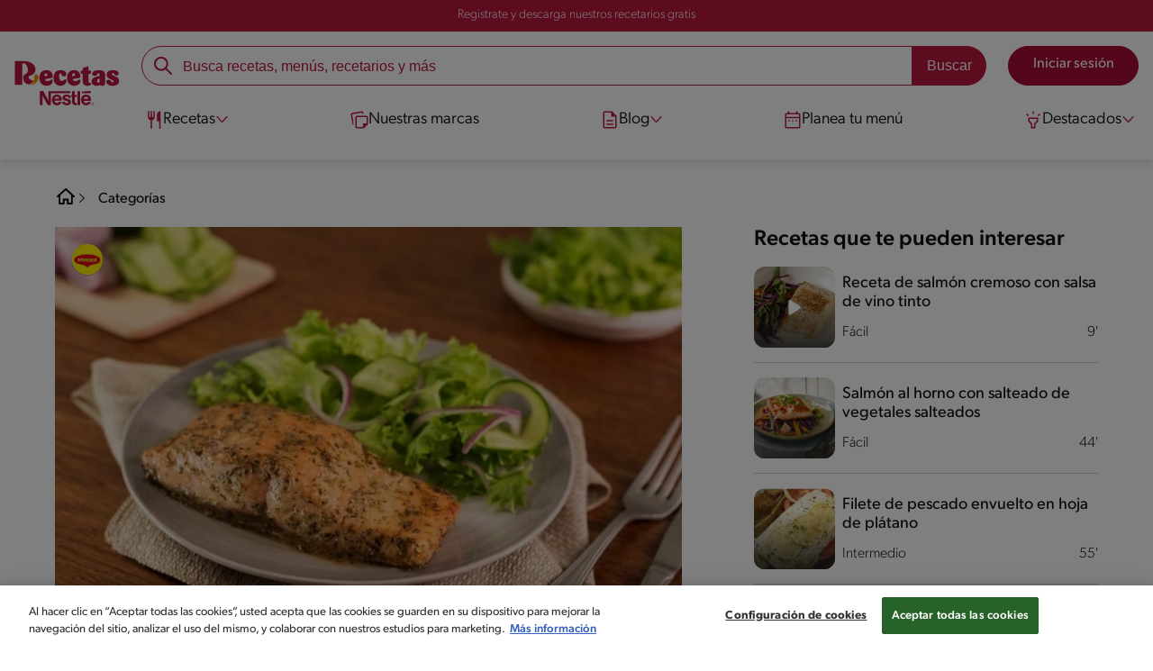

--- FILE ---
content_type: text/html; charset=UTF-8
request_url: https://www.recetasnestle.com.co/recetas/salmon-a-las-finas-hierbas
body_size: 33879
content:
<!DOCTYPE html><html lang="es-co" dir="ltr" prefix="og: https://ogp.me/ns#"><head><meta charset="utf-8" /><meta name="ps-country" content="US" /><meta name="ps-language" content="en" /><meta name="ps-key" content="3344-5cb4a424ad45c0000cfdfa9e" /><meta name="description" content="Descubre el secreto para preparar un delicioso salmón a las finas hierbas. En Recetas Nestlé te compartimos una receta única y original. ¡Clic aquí!" /><meta name="robots" content="index, follow, max-image-preview:large" /><link rel="canonical" href="https://www.recetasnestle.com.co/recetas/salmon-a-las-finas-hierbas" /><link rel="alternate" href="https://www.recetasnestle.com.co/recetas/salmon-a-las-finas-hierbas" hreflang="es-co" /><meta property="og:site_name" content="Recetas Nestlé" /><meta property="og:type" content="recipe" /><meta property="og:url" content="https://www.recetasnestle.com.co/recetas/salmon-a-las-finas-hierbas" /><meta property="og:title" content="Transforma Tu Cena Con Salmón A Las Finas Hierbas" /><meta property="og:description" content="COCINA CON RECETAS NESTLÉ®" /><meta property="og:image" content="https://www.recetasnestle.com.co/sites/default/files/srh_recipes/a1e428259d9a225c299ea11348139857.jpg" /><meta property="pin:id" content="Transforma Tu Cena Con Salmón A Las Finas Hierbas" /><meta property="pin:description" content="COCINA CON RECETAS NESTLÉ®" /><meta name="twitter:card" content="summary_large_image" /><meta name="twitter:description" content="COCINA CON RECETAS NESTLÉ®" /><meta name="twitter:title" content="Transforma Tu Cena Con Salmón A Las Finas Hierbas" /><meta name="twitter:image" content="https://www.recetasnestle.com.co/sites/default/files/srh_recipes/a1e428259d9a225c299ea11348139857.jpg" /><meta name="google-site-verification" content="aZNbVdoaBL4ouvWBNehTV6av4-I67x5kamIQ9qlB7Ic" /><link rel="alternate" hreflang="x-default" href="https://www.recetasnestle.com.co/recetas/salmon-a-las-finas-hierbas" /><meta name="MobileOptimized" content="width" /><meta name="HandheldFriendly" content="true" /><meta name="viewport" content="width=device-width, initial-scale=1.0" /><script type="application/ld+json">{"@context": "https://schema.org","@graph": [{"@type": "FAQPage","mainEntity": [{"@type": "Question","name": "¿Cómo hacer un salmón jugoso?","acceptedAnswer": {"@type": "Answer","text": "Existen diferentes métodos para preparar un filete de salmón jugoso, algunos de ellos son:  \r\r\r\t\r\tMarinar: utiliza algunas especias mezcladas con aceite de oliva, ajo picado y hierbas frescas.  \r\t\r\r\r\r\t\r\tNo retires la piel: empieza a cocer el salmón por la parte de la piel, ya que esta ayuda a que el filete se proteja del calor excesivo y conserve sus jugos. \r\t\r\t\r\tReduce el tiempo de cocción: esto evita que se seque el salmón, por ende, vigílalo constantemente para encontrar el punto ideal. \r\t\r\t\r\tDéjalo reposar: no sirvas o cortes inmediatamente esté listo. Deja que el salmón “descanse” unos minutos para que sus jugos se redistribuyan."}},{"@type": "Question","name": "¿Cómo potenciar el sabor del salmón?","acceptedAnswer": {"@type": "Answer","text": "Estas son algunas formas en las que puedes potenciar el sabor del salmón:  \r\r\r\t\r\tMarinar con hierbas aromáticas: prueba agregando cilantro, perejil, eneldo, laurel o romero para realzar el sabor del salmón.  \r\t\r\t\r\tAsa la piel durante un buen tiempo: esto ayudará a que sea más crocante y adquiera un sabor ahumado e intenso.  \r\t\r\r\r\r\t\r\tAgrega aderezos o salsas: opciones como las que están hechas a base de ajo y yogur, combinadas con hierbas aromáticas o especias, harán que el sabor del salmón sea más fuerte."}},{"@type": "Question","name": "¿Cuáles son las mejores guarniciones para acompañar el salmón?","acceptedAnswer": {"@type": "Answer","text": "Algunas de las guarniciones más populares para acompañar el salmón son:  \r\r\r\t\r\tPapas asadas, al horno o en puré: son un acompañamiento clásico que va perfecto con el salmón. Puedes realzar su sabor bañándolas en aceite de oliva combinado con especias. Para el caso del puré, mezcla con salsas de tu gusto. \r\t\r\t\r\tVerduras: elige las que prefieras. Algunas opciones como brócoli, coliflor o calabacín son excelentes preparadas al horno.  \r\t\r\t\r\tEnsaladas frescas: juega con los vegetales para crear preparaciones con texturas crujientes y colores llamativos. Las posibilidades son infinitas."}}]},{"@type": "Recipe","name": "Transforma Tu Cena Con Salmón A Las Finas Hierbas","description": "COCINA CON RECETAS NESTLÉ®","keywords": "Guarnición,Sin nueces de árbol,Sin maní,Amigable con la dieta cetogénica,Libre de carne de puerco,Menos de 300 cal,Fuente de proteina,Rico en proteínas,saborsinlimites,maggi,con pescado,cuaresma","recipeYield": "4","prepTime": "PT3M","datePublished": "2022-10-16T14:22:36-0500","totalTime": "PT16M","cookTime": "PT10M","recipeIngredient": ["4 filetes de salmón (720 g)","1 sobre de Jugoso al Sartén MAGGI® FINAS HIERBAS (23 g)"],"recipeInstructions": [{"@type": "HowToSection","name": "PASO 1 Saca las láminas de papel","itemListElement": [{"@type": "HowToStep","text": "Saca las 4 láminas que vienen dentro del sobre JUGOSO AL SARTÉN MAGGI® FINAS HIERBAS."}]},{"@type": "HowToSection","name": "PASO 2 Sazona el pescado","itemListElement": [{"@type": "HowToStep","text": "Pon en cada lámina una porción de salmón."}]},{"@type": "HowToSection","name": "PASO 3Cocina el salmón","itemListElement": [{"@type": "HowToStep","text": "Lleva a fuego medio en una sartén y coloca en ella el salmón 5 minutos por cada lado."}]},{"@type": "HowToSection","name": "PASO 4 Sirve","itemListElement": [{"@type": "HowToStep","text": "Pasado el tiempo retira el papel con los filetes y sirve."}]}],"recipeCategory": "Guarnición","author": {"@type": "Person","name": "Sandra Sandoval"},"image": {"@type": "ImageObject","representativeOfPage": "True","url": "/sites/default/files/srh_recipes/a1e428259d9a225c299ea11348139857.jpg"},"nutrition": {"@type": "NutritionInformation","calories": "246","carbohydrateContent": "2","proteinContent": "37","sodiumContent": "352","fatContent": "9","saturatedFatContent": "2"},"aggregateRating": {"@type": "AggregateRating","ratingValue": "5","ratingCount": "2"}},{"@type": "WebSite","name": "Recetas Nestlé","url": "https://www.recetasnestle.com.co/","potentialAction": {"@type": "SearchAction","target": {"@type": "EntryPoint","urlTemplate": "https://www.recetasnestle.com.co/busca/resultado?q={search_term_string}"},"query-input": "required name=search_term_string"}}]
}</script><link rel="amphtml" href="https://www.recetasnestle.com.co/recetas/salmon-a-las-finas-hierbas?amp" /><link rel="preload" as="image" href="https://www.recetasnestle.com.co/sites/default/files/styles/recipe_detail_desktop_new/public/srh_recipes/a1e428259d9a225c299ea11348139857.jpg?itok=6in0eDKB" imagesrcset="https://www.recetasnestle.com.co/sites/default/files/styles/recipe_detail_mobile/public/srh_recipes/a1e428259d9a225c299ea11348139857.jpg?itok=WRlbJ3-e 767w, https://www.recetasnestle.com.co/sites/default/files/styles/recipe_detail_tablet/public/srh_recipes/a1e428259d9a225c299ea11348139857.jpg?itok=6-J553WA 1024w, https://www.recetasnestle.com.co/sites/default/files/styles/recipe_detail_desktop_new/public/srh_recipes/a1e428259d9a225c299ea11348139857.jpg?itok=6in0eDKB 1200w" imagesizes="(max-width: 767px) 100vw, (max-width: 1024px) 100vw, 1200px" fetchpriority="high" /><link rel="apple-touch-icon" sizes="180x180" href="/themes/custom/cookit/favico/apple-touch-icon.png?v=new"><link rel="icon" type="image/png" sizes="32x32" href="/themes/custom/cookit/favico/favicon-32x32.png?v=new"><link rel="icon" type="image/png" sizes="16x16" href="/themes/custom/cookit/favico/favicon-16x16.png?v=new"><link rel="shortcut icon" href="/themes/custom/cookit/favico/favicon.ico?v=new"/><link rel="preconnect" href="https://fonts.googleapis.com"><link rel="preconnect" href="https://fonts.gstatic.com" crossorigin><link rel="preconnect" href="https://use.typekit.net"><link rel="preconnect" href="https://p.typekit.net"><base href="https://www.recetasnestle.com.co"><title>Salmón a las finas hierbas. Receta deliciosa | Recetas Nestlé</title><script>
(function(i,s,o,g,r,a,m){i['GoogleAnalyticsObject']=r;i[r]=i[r]||function(){ (i[r].q=i[r].q||[]).push(arguments)},i[r].l=1*new Date();a=s.createElement(o), m=s.getElementsByTagName(o)[0];a.async=1;a.src=g;m.parentNode.insertBefore(a,m) })(window,document,'script','//www.google-analytics.com/analytics.js','ga');
ga('create', 'UA-15717804-29', 'auto', {allowLinker: true});
ga('require', 'OPT-N9GZW5G');
ga('require', 'displayfeatures');
ga('set', 'anonymizeIp', true);
ga('set', 'dimension13', 'Approved Tracker');
</script><script>
(function(d) {
var config = {
kitId: 'kzf4sci',
scriptTimeout: 3000,
async: true
},
h = d.documentElement,
t = setTimeout(function(){
h.className = h.className.replace(/\bwf-loading\b/g,"") + " wf-inactive";
}, config.scriptTimeout),
tk = d.createElement("script"),
f = false,
s = d.getElementsByTagName("script")[0], a;
h.className += " wf-loading";
tk.src = 'https://use.typekit.net/' + config.kitId + '.js';
tk.async = true;
tk.onload = tk.onreadystatechange = function(){
a = this.readyState;
if (f || (a && a != "complete" && a != "loaded")) return;
f = true;
clearTimeout(t);
try { Typekit.load(config); } catch(e) {}
};
s.parentNode.insertBefore(tk, s);
})(document);
</script><noscript><link href="https://use.typekit.net/kzf4sci.css" rel="stylesheet" /> </noscript><link rel="preload" as="style" onload="this.onload=null;this.rel='stylesheet'" media="all" href="/sites/default/files/css/css_U6rq5fRrnc85VdTxhuGQaUiky1dV3YvtHMuI2Ff5sm0.css?delta=0&amp;language=es&amp;theme=cookit&amp;include=[base64]" /><link media="all" href="/themes/custom/cookit/Content/css/library-svgs.css?v=20251229&version=g4y-01-2025" rel="preload" as="style" onload="this.rel='stylesheet'"><link rel="stylesheet" type="text/css" href="/themes/custom/cookit/Content/css/print.css" media="print"><style>
.recipeDetail__content .single-image img{
width: 100%;
margin-bottom: 2rem;
}
</style><style>
.nav__brands .sliders{
padding-left: 45px;
}.nav__brands .sliders::before{
content: "";
position: absolute;
left: 0;
top: 0;
width: 32px;
height: 32px;
background-image: url("/sites/default/files/2023-08/dedo-de-una-mano-apuntando-a-la-direccion-correcta.png");
background-repeat: no-repeat;
background-position: left center;
background-size: contain;
animation: myAnim 1s ease-in-out 0s infinite alternate forwards;
}@keyframes myAnim {
0% {
transform: translateX(0);
}100% {
transform: translateX(10px);
}
}
</style><style>
@media (max-width: 991.98px) {
.headerSite .nav__btns {
top: 0;
height: 52px;
}
}
</style><style>
@media screen and (max-width: 767px){
#ot-sdk-btn-floating.ot-floating-button{
bottom: 60px !important;
}
}
</style><style>
a,body,div,form,h1,h2,header,html,i,iframe,img,label,li,nav,ol,p,section,span,ul{border:0;font-size:100%;font:inherit;margin:0;padding:0;vertical-align:baseline}header,nav,section{display:block}a,aside,body,div,form,h1,h2,h3,header,html,i,iframe,img,label,li,nav,ol,p,section,span,ul{border:0;font-size:100%;font:inherit;margin:0;padding:0;vertical-align:baseline}aside,header,nav,section{display:block}body{line-height:1.2}ol,ul{list-style:none}button{background:0 0;border:none;color:inherit;font:inherit;line-height:normal;margin:0;overflow:visible;padding:0;width:auto;-webkit-font-smoothing:inherit;-moz-osx-font-smoothing:inherit;-webkit-appearance:none}*{outline:0!important;text-decoration:none}*,:after,:before{box-sizing:border-box}:root{--color-black:17,17,17;--color-white:255,255,255;--color-btn:170,12,53;--color-disabled:210,210,210;--color-text-disabled:153,153,153;--color-1:185,25,60;--color-2:255,250,245;--color-3:240,145,0;--color-4:175,25,25;--color-5:245,213,218;--color-6:135,35,20;--color-7:249,211,153;--color-8:77,23,15;--color-9:215,35,95;--color-10:80,175,225;--color-11:235,101,39;--color-12:0,105,50;--color-13:230,50,55;--color-14:255,205,0;--color-15:254,247,238;--filter-white:invert(100%);--filter-black:invert(12%) sepia(1%) saturate(0%) hue-rotate(64deg) brightness(95%) contrast(92%);--filter-btn:invert(14%) sepia(87%) saturate(3917%) hue-rotate(334deg) brightness(80%) contrast(101%);--filter-disabled:invert(100%) sepia(0%) saturate(7258%) hue-rotate(219deg) brightness(111%) contrast(65%);--filter-text-disabled:invert(63%) sepia(0%) saturate(0%) hue-rotate(13deg) brightness(97%) contrast(90%);--filter-1:invert(21%) sepia(78%) saturate(3878%) hue-rotate(335deg) brightness(73%) contrast(97%);--filter-2:invert(89%) sepia(9%) saturate(434%) hue-rotate(319deg) brightness(106%) contrast(109%);--filter-3:invert(62%) sepia(44%) saturate(3487%) hue-rotate(5deg) brightness(98%) contrast(103%);--filter-4:invert(20%) sepia(100%) saturate(2289%) hue-rotate(346deg) brightness(75%) contrast(104%);--filter-5:invert(88%) sepia(10%) saturate(425%) hue-rotate(302deg) brightness(98%) contrast(95%);--filter-6:invert(15%) sepia(32%) saturate(6239%) hue-rotate(354deg) brightness(93%) contrast(91%);--filter-7:invert(89%) sepia(10%) saturate(1678%) hue-rotate(333deg) brightness(101%) contrast(95%);--filter-8:invert(10%) sepia(34%) saturate(3766%) hue-rotate(345deg) brightness(96%) contrast(96%);--filter-9:invert(21%) sepia(85%) saturate(2213%) hue-rotate(320deg) brightness(98%) contrast(99%);--filter-10:invert(59%) sepia(82%) saturate(332%) hue-rotate(159deg) brightness(91%) contrast(94%);--filter-11:invert(44%) sepia(89%) saturate(2744%) hue-rotate(351deg) brightness(105%) contrast(84%);--filter-12:invert(22%) sepia(85%) saturate(1141%) hue-rotate(120deg) brightness(100%) contrast(101%);--filter-13:invert(32%) sepia(19%) saturate(4368%) hue-rotate(325deg) brightness(102%) contrast(116%);--filter-14:invert(88%) sepia(20%) saturate(7499%) hue-rotate(359deg) brightness(105%) contrast(104%);--filter-15:invert(84%) sepia(7%) saturate(426%) hue-rotate(333deg) brightness(116%) contrast(99%);--pt-fix-font-3:3px;--pt-fix-font-2:2px;--hl-1:1.625rem;--hl-2:1.5rem;--hl-3:1.125rem;--hl-4:1rem;--hl-sidebar:1.375rem;--tl-1:1rem;--tl-medium-size:1.125rem;--tl-default-size:1rem;--tl-body-size:1rem;--tl-small-size:0.875rem;--tl-smaller-size:0.75rem;--title-1:1.5rem;--title-2:1.125rem;--title-3:1rem;--title-4:1.25rem;--text-body:0.875rem;--text-body-small:0.75rem;--cta-1:1rem;--cta-2:0.875rem;--font-weight-lighter:200;--font-weight-light:300;--font-weight:400;--font-weight-medium:500;--font-weight-bold:600;--font-weight-eBold:700;--font-weight-extraBold:900;--header-height:9.125rem;--max-container:74.375rem;--max-container-lg:90rem}@media screen and (min-width:992px){:root{--hl-1:2rem;--hl-2:1.875rem;--hl-3:1.5rem;--hl-sidebar:1.5rem;--title-1:2rem;--title-2:1.5rem;--title-3:1.25rem;--title-4:1.75rem;--text-body:1rem;--text-body-small:0.875rem;--header-height:10.875rem}}.f-1{filter:var(--filter-1)}.f-3{filter:var(--filter-3)}.c-w{color:rgba(var(--color-white),1)}.c-b{color:rgba(var(--color-black),1)}.bg-w{background-color:rgba(var(--color-white),1)}.bg-1{background-color:rgba(var(--color-1),1)}.container{background-color:transparent;display:block;margin:0 auto;max-width:var(--max-container);padding:0 1rem;width:100%}.container--lg{max-width:var(--max-container-lg)}.container .container{padding:0}.mt-2{margin-top:.5rem}.mb-1{margin-bottom:.25rem}.mb-2{margin-bottom:.5rem}.mb-3{margin-bottom:.75rem}.mb-4{margin-bottom:1rem}.mb-5{margin-bottom:1.5rem}.mb-7{margin-bottom:2.5rem}.mr-2{margin-right:.5rem}html{font-size:16px;line-height:1.2;scroll-behavior:smooth;scroll-padding-top:var(--header-height)}@media (-ms-high-contrast:active),print and (-ms-high-contrast:none){html{font-size:14px}}html body{color:rgba(var(--color-black),1);font-family:canada-type-gibson,sans-serif;font-size:.875rem;font-weight:var(--font-weight-light);position:relative}@media (min-width:576px){html body{font-size:1rem}}html body .mainWrapper{display:block;overflow:hidden;padding-top:var(--header-height);width:100%}a{background-color:transparent;color:rgba(var(--color-black),1);text-decoration:none}ol li,p,ul li{font-size:.875rem;line-height:1.2}ol li a,ul li a{color:rgba(var(--color-1),1);font-weight:var(--font-weight-medium)}@media (min-width:576px){ol li,p,ul li{font-size:1rem}}p~ul{margin-top:.75rem}ol li,ul li{position:relative}ul~ul{margin-top:.75rem}.text-center{text-align:center}[class^=hl-]{display:block;line-height:1.2}h1{font-size:var(--hl-1)!important;font-weight:var(--font-weight-medium)!important}.hl-1{font-size:var(--hl-1)}.hl-1,.hl-2{font-weight:var(--font-weight-medium)}.hl-2{font-size:var(--hl-2)}.hl-sidebar{font-size:var(--hl-sidebar);font-weight:var(--font-weight-medium)}[class^=tl-]{line-height:1.3}.reg{font-weight:var(--font-weight-light)}.tl-small{font-size:var(--tl-small-size)}@media (max-width:991.98px){.hidden-lg-down{display:none!important}}.hidden{display:none!important}@media (min-width:992px){.recipe .recipe__texts,.reg{font-weight:var(--font-weight-lighter)}.hidden-lg-up,.hidden-md{display:none!important}}.sr-only,.visually-hidden{appearance:none;border:none!important;display:block!important;height:0!important;left:0!important;margin:0!important;opacity:0!important;overflow:hidden!important;padding:0!important;position:relative!important;top:0!important;width:0!important}img{height:auto}iframe,img{display:block;max-width:100%}.loading{background:rgba(var(--color-white),.7)!important;display:none;height:100%!important;left:0!important;position:fixed!important;top:0!important;width:100%!important;z-index:99999!important}.loading:before{border:7px solid rgba(var(--color-black),.2);border-radius:50%;border-top-color:rgba(var(--color-black),.4);content:"";height:50px;left:50%;margin:-25px 0 0 -25px;position:absolute;top:50%;width:50px}.loading__text{left:0;margin:0 auto;max-width:12.5rem;position:fixed;right:0;top:54%}.btn,.cta,.loading__text{font-size:1rem;font-weight:var(--font-weight);text-align:center}.btn,.cta{--color-cta-border:rgba(var(--color-btn),1);--color-cta-bg:rgba(var(--color-btn),1);--color-cta-filter-icon:var(--filter-white);--color-cta-text:rgba(var(--color-white),1);--border-radius:2.5rem;--height:2.5rem;align-items:center;background-color:var(--color-cta-bg);border:1px solid var(--color-cta-border);border-radius:var(--border-radius);color:var(--color-cta-text);column-gap:.5rem;display:flex;height:var(--height);justify-content:center;line-height:1;padding:.5rem 1.5rem}.cta--user{background-color:transparent;border:none;display:block;height:2rem;padding:.5rem;width:2rem}.cta--user i{--color-cta-filter-icon:var(--filter-1);height:1rem;margin:0;width:1rem}.cta--header{--color-cta-bg:rgba(var(--color-2),1);--color-cta-text:rgba(var(--color-black),1);align-items:center;background-color:var(--color-cta-bg);border:none;border-radius:.25rem;display:flex;font-weight:300;height:2.1875rem;justify-content:center;padding:.5rem .25rem}@media (max-width:389.98px){.cta--header{font-size:.875rem}}.cta--header i{--color-cta-filter-icon:var(--filter-1);height:.9375rem;margin:0 .25rem 0 0;width:.9375rem}.cta--outline{--color-cta-border:rgba(var(--color-1),1);--color-cta-text:rgba(var(--color-1),1);--color-cta-bg:rgba(var(--color-white),1);--color-cta-filter-icon:var(--filter-1)}.cta--widthModal{max-width:10rem;width:100%}.cta--widthFull{max-width:100%;width:100%}.btn{max-width:100%;width:fit-content}[class*=cta]>i,a>i{filter:var(--color-cta-filter-icon);height:.9375rem;width:.9375rem}.video{display:block;margin-bottom:1.5rem;position:relative;width:100%}.video:after{content:"";display:block;padding-bottom:56.25%}.actions{position:relative;z-index:3}.actions ul{display:flex;justify-content:flex-start}.actions ul li{margin:0 1rem 0 0;position:relative}.actions p{display:none;visibility:hidden}@media (min-width:992px){.loading:before{height:70px;margin:-35px 0 0 -35px;width:70px}.loading__text{top:58%}.actions p{display:block;font-size:.8125rem;text-align:center;visibility:visible}}.actions .svg{filter:var(--filter-1)}.actions .icons,.actions .svg{display:block;height:1.5rem;position:relative;width:1.5rem}.actions .icons .svg{left:50%;position:absolute;top:50%;transform:translate(-50%,-50%)}.actions .icons .svg--active{opacity:0}.actions__button{color:rgba(var(--color-1),1);flex-direction:column}.actions__button,.breadcrumb{align-items:center;display:flex}.breadcrumb{padding:1rem 0}.breadcrumb ol{align-items:center;column-gap:.25rem;display:flex}.breadcrumb ol li{display:none;font-size:.875rem;position:relative}.breadcrumb ol li:not(:first-of-type){padding-left:1.5rem}.breadcrumb ol li:not(:first-of-type):after{background-position:50%;background-repeat:no-repeat;background-size:contain;content:"";display:inline-block;filter:var(--filter-1);height:.75rem;left:0;position:absolute;top:47%;transform:translateY(-50%);width:.75rem}.breadcrumb ol li:nth-child(2){display:block}.breadcrumb ol li:nth-child(2):after{filter:var(--filter-1);left:0;transform:translateY(-50%) rotate(180deg);transform-origin:center}.breadcrumb ol li:first-of-type a i{height:1.5rem;width:1.5rem}.breadcrumb ol li a{color:rgba(var(--color-black),1);font-size:.875rem;font-weight:var(--font-weight);margin:1rem 0}.rating{grid-area:ratings;margin-bottom:1.875rem}.form-brands .js-form-type-radio input{display:none}#header{--border-bottom-divisor:#d2d2d2;--box-shadow:0px 7px 8px 0px rgba(0,0,0,.08);--height-sub-menu-1:0;background-color:rgba(var(--color-white),1);border-bottom:1px solid var(--border-bottom-divisor);display:flex;flex-direction:column;left:0;min-height:var(--header-height);position:fixed;top:0;width:100%;z-index:105}#header [class="cta hidden-lg-down"]{font-weight:var(--font-weight);height:100%}#header input[type=checkbox]{display:none}#header>.container{align-items:center;display:grid;gap:.5rem;grid-auto-flow:row;grid-template-areas:"logo search account hamb" "logo links-mob links-mob links-mob";grid-template-columns:5.3125rem auto 2rem 2rem;grid-template-rows:repeat(2,auto);justify-content:space-between;padding:.75rem .5rem}@media (max-width:991.98px){.breadcrumb{padding-left:1rem}#header input[type=submit]{display:none}#header>.container{max-width:31.25rem}#header .nav{overflow-y:scroll}}#header>.container .hamb-menu__icon{grid-area:hamb}#header>.container .header__logo{grid-area:logo}#header>.container .header__account{grid-area:account}#header>.container .header__links-mob{grid-area:links-mob}#header>.container .header__search{grid-area:search}#header .header__logo{margin:0 auto}#header .header__logo .logo-img{display:inline-block;height:2.25rem;width:5.3125rem}@media (min-width:992px){.actions .icons,.actions .svg{height:2.125rem;margin-bottom:.5rem;width:2.125rem}.breadcrumb{height:auto;margin-left:0;margin-top:1rem;padding-left:0;width:auto}.breadcrumb ol li{display:block}.breadcrumb ol li:not(:first-of-type):after{filter:var(--filter-black);left:0;transform:translateY(-50%)}.breadcrumb ol li:nth-child(2):after{filter:var(--filter-black)}.breadcrumb ol li a{font-size:1rem}#header{border-bottom:none;box-shadow:var(--box-shadow)}#header>.container{gap:1.5rem;grid-auto-flow:row;grid-template-areas:"logo search account" "logo nav nav";grid-template-columns:auto minmax(50%,80%) minmax(145px,auto);grid-template-rows:repeat(2,auto);padding:1rem}#header>.container .header__logo{align-self:baseline;grid-area:logo;margin-top:1rem}#header>.container .header__search{grid-area:search}#header>.container .header__account{grid-area:account}#header>.container .nav{grid-area:nav}#header .header__logo .logo-img{height:3.125rem;width:7.3125rem}}#header .header__notify{--color-bg:rgba(var(--color-1),1);--color-text:rgba(var(--color-white),1);background-color:var(--color-bg);height:2.1875rem;padding-bottom:.5rem;padding-top:.5rem}#header .header__notify>.container{align-items:center;display:flex;justify-content:center}#header .header__notify>.container a{color:var(--color-text)}#header .hamb-menu__icon{border-radius:.5rem;display:block;padding:.5rem .4375rem}#header .hamb-menu__icon .line{background-color:rgba(var(--color-1),1);border-radius:.25rem;display:block;height:.125rem;width:100%}#header .hamb-menu__icon .line__2{margin:.1875rem 0}#header .header__links-mob{align-items:center;column-gap:.5rem;display:flex;justify-content:space-between}#header .header__links-mob a{width:-webkit-fill-available}#header .header__links-mob a i{margin-right:0!important}#header .header__search{display:flex;width:100%;--rounded:2.5rem}#header .header__search.searchBlock{padding:0}#header .header__search>.container{max-width:100%!important;padding:0}#header .header__search>.container .searchBlock__btnIngredients{display:none}#header .header__search form{margin-bottom:0}#header .header__search .search-form{align-items:center;display:flex;justify-content:center;margin-bottom:0;width:100%}#header .header__search .search-form .js-form-item{position:relative;width:-webkit-fill-available}#header .header__search .search-form .js-form-item:before{background-repeat:no-repeat;content:"";display:block;filter:var(--filter-1);height:1.5rem;left:.75rem;position:absolute;top:50%;transform:translateY(-50%);width:1.5rem}#header .header__search .search-form input[type=text]{border:1px solid rgba(var(--color-1),1);border-radius:var(--rounded);height:2.75rem;padding:0 1rem 0 2.8125rem;width:100%}#header .header__search .search-form input[type=text]:-ms-input-placeholder{color:rgba(var(--color-1),1);font-size:1rem}#header .header__search .search-form input[type=submit]{border-radius:0 var(--rounded) var(--rounded) 0!important}@media (min-width:992px){#header .header__search .search-form input[type=text]{border-radius:var(--rounded) 0 0 var(--rounded)}#header .header__search .search-form input[type=submit]{background-color:rgba(var(--color-1),1);border:none;border-radius:0 var(--rounded) var(--rounded) 0;color:rgba(var(--color-white),1);height:2.75rem;margin-left:0;margin-top:0!important;padding:0 1rem}}#header .nav{--color-nav-bg:rgba(var(--color-white),1);--color-nav-text:rgba(var(--color-black),1);--size-logo-desk:-8.813rem;align-items:flex-start;background-color:var(--color-nav-bg);border-radius:.25rem;display:flex;flex-direction:column;height:calc(100vh - var(--header-height));padding:.75rem 2rem 1.5rem;position:absolute;right:0;row-gap:1rem;top:-105vh;width:100%;z-index:2}#header .nav__header{display:flex;justify-content:flex-end;position:relative;width:100%}#header .nav__header .close{align-items:center;display:flex;justify-content:center}#header .nav__header .close i{height:1rem;width:1rem}@media (min-width:992px){#header .nav__header{display:none}}#header .nav__btns{align-items:center;column-gap:1rem;display:flex;justify-content:center;margin-bottom:1rem;width:100%}#header .nav__btns a{font-weight:var(--font-weight)}@media (min-width:992px){#header .nav{align-items:center;background-color:transparent;border-radius:0;flex-direction:column;height:auto;justify-content:space-between;left:auto;padding:0;position:static;row-gap:1rem;top:auto;width:100%;z-index:1}}#header .nav .content{display:flex;flex-direction:column;position:relative;row-gap:2rem;width:100%}@media (min-width:992px){#header .nav .content{align-items:flex-start;column-gap:2rem;flex-direction:row;justify-content:space-between;row-gap:0}#header .nav .content:after{background-color:rgba(var(--color-3),1);height:1px;position:absolute;top:2.5625rem;width:100%}#header .nav .content>li.sub-menu.double-space .dropdown-menu{column-gap:2.5rem!important}}#header .nav .content>li{align-items:center;display:flex;position:static}#header .nav .content>li.sub-menu>label{width:100%}#header .nav .content>li.sub-menu>label i:last-of-type{margin-left:auto}#header .nav .content>li.sub-menu .sub-menu-1{display:flex;flex-direction:column;height:100%;left:-120%;position:absolute;top:0;width:100%;z-index:2}#header .nav .content>li.sub-menu .sub-menu-1 .back{align-items:center;display:flex;width:fit-content}#header .nav .content>li.sub-menu .sub-menu-1 .back i{height:.875rem;width:.875rem}#header .nav .content>li.sub-menu .sub-menu-1>p{align-items:center;column-gap:1rem;display:flex}#header .nav .content>li.sub-menu .sub-menu-1>p i{height:1.25rem;width:1.25rem}#header .nav .content>li.sub-menu .sub-menu-1 .dropdown-menu,#header .nav .content>li.sub-menu .sub-menu-1>ul{display:flex;flex-direction:column;margin-left:2.5rem;margin-top:0}@media (max-width:991.98px){#header .nav .content>li.sub-menu .sub-menu-1{height:100vh}#header .nav .content>li.sub-menu .sub-menu-1 .dropdown-menu .dropdown,#header .nav .content>li.sub-menu .sub-menu-1>p,#header .nav .content>li.sub-menu .sub-menu-1>ul .dropdown{margin-bottom:1.5rem}#header .nav .content>li{width:100%}}#header .nav .content>li.sub-menu .sub-menu-1 .dropdown-menu .dropdown .all,#header .nav .content>li.sub-menu .sub-menu-1>ul .dropdown .all{position:absolute;right:0;text-decoration:underline;top:calc(-1.5rem + -20px)}#header .nav .content>li.sub-menu .sub-menu-1 .dropdown-menu .dropdown>label,#header .nav .content>li.sub-menu .sub-menu-1>ul .dropdown>label{align-items:center;display:flex;justify-content:space-between;width:100%}#header .nav .content>li.sub-menu .sub-menu-1 .dropdown-menu .dropdown>label i,#header .nav .content>li.sub-menu .sub-menu-1>ul .dropdown>label i{transform:rotate(90deg)}#header .nav .content>li.sub-menu .sub-menu-1 .dropdown-menu .dropdown-content,#header .nav .content>li.sub-menu .sub-menu-1>ul .dropdown-content{display:none;margin-left:1rem;margin-top:.5rem;row-gap:.5rem}@media (min-width:992px){#header .nav .content>li.sub-menu .sub-menu-1{display:none;left:0;max-width:calc(var(--max-container-lg) - 2rem);padding:0 .25rem;top:2.625rem;width:calc(100vw - 3rem)}#header .nav .content>li.sub-menu .sub-menu-1 .back{display:none}#header .nav .content>li.sub-menu .sub-menu-1 .dropdown-menu,#header .nav .content>li.sub-menu .sub-menu-1>ul{align-items:flex-start;background-color:rgba(var(--color-white),1);column-gap:1.5rem;display:flex;flex-direction:row;justify-content:flex-start;margin:0;padding-bottom:1.5rem;padding-top:1.5rem;position:relative;width:100%}#header .nav .content>li.sub-menu .sub-menu-1 .dropdown-menu:after,#header .nav .content>li.sub-menu .sub-menu-1>ul:after{background-color:rgba(var(--color-white),1);box-shadow:var(--box-shadow);content:"";height:100%;left:-33vw;position:absolute;top:0;width:121vw;z-index:-1}#header .nav .content>li.sub-menu .sub-menu-1 .dropdown-menu li a,#header .nav .content>li.sub-menu .sub-menu-1>ul li a{align-items:center;column-gap:.75rem;display:flex}#header .nav .content>li.sub-menu .sub-menu-1 .dropdown-menu .dropdown .all,#header .nav .content>li.sub-menu .sub-menu-1>ul .dropdown .all{grid-column:1;position:static;white-space:nowrap;width:fit-content}#header .nav .content>li.sub-menu .sub-menu-1 .dropdown-menu .dropdown label i,#header .nav .content>li.sub-menu .sub-menu-1>ul .dropdown label i{display:none}#header .nav .content>li.sub-menu .sub-menu-1 .dropdown-menu .dropdown-content,#header .nav .content>li.sub-menu .sub-menu-1>ul .dropdown-content{border-left:1px solid var(--border-bottom-divisor);display:flex;flex-direction:column;margin-left:0}#header .nav .content>li.sub-menu .sub-menu-1 .dropdown-menu .dropdown-content>li,#header .nav .content>li.sub-menu .sub-menu-1>ul .dropdown-content>li{padding-left:1rem}}#header .nav .content>li a{text-decoration:none}#header .nav .content>li a,#header .nav .content>li label{align-items:center;column-gap:1rem;display:flex}#header .nav .content>li a i,#header .nav .content>li label i{height:1.25rem;width:1.25rem}#header .nav .content>li label i.svg-arrow{height:.9375rem;width:.9375rem}#header .nav .content>li.recipe .sub-menu-1 .dropdown-menu .dropdown:first-of-type{margin-bottom:0}#header .content li[role=menuitem] a,#header .content li[role=menuitem] label{--font-size-menu-item-level-0:1rem;--font-color-menu-item-level-0:rgba(var(--color-black),1);color:var(--font-color-menu-item-level-0);font-size:var(--font-size-menu-item-level-0);font-weight:var(--font-weight-light)}@media (min-width:1200px){#header .content li[role=menuitem] a,#header .content li[role=menuitem] label{--font-size-menu-item-level-0:1.125rem}}#header .content li[role=menuitem] .sub-menu-1 a,#header .content li[role=menuitem] .sub-menu-1 p{--font-size-menu-item-level-1:1rem;--font-color-menu-item-level-1:rgba(var(--color-black),1);color:var(--font-color-menu-item-level-1);font-size:var(--font-size-menu-item-level-1)}#header .content li[role=menuitem] .sub-menu-1 .dropdown-menu li[role=menuitem] a,#header .content li[role=menuitem] .sub-menu-1 .dropdown-menu li[role=menuitem] label{--font-size-menu-item-level-2:1rem;--font-color-menu-item-level-2:rgba(var(--color-black),1);color:var(--color-text-destaque,--font-color-menu-item-level-2);font-size:var(--font-size-menu-item-level-2);font-weight:var(--font-weight-light)}#header .content li[role=menuitem] .sub-menu-1 .dropdown-menu li[role=menuitem] .dropdown-content li a{--font-size-menu-item-level-3:.875rem;--font-color-menu-item-level-3:rgba(var(--color-black),1);color:var(--font-color-menu-item-level-3);font-size:var(--font-size-menu-item-level-3);font-weight:var(--font-weight-light)}.list--recipeSidebar{display:grid;gap:1rem;grid-template-columns:1fr 1fr}.recipe__top .breadcrumb{margin-left:0}@media (min-width:992px){#header .nav .content>li{border-bottom:3px solid rgba(var(--color-white),1);height:2.625rem;padding:.25rem .25rem 1rem;z-index:2}#header .nav .content>li i{height:1.1875rem;width:1.1875rem}#header .nav .content>li>a{align-items:center;column-gap:.75rem;display:flex}#header .nav .content>li.sub-menu label{column-gap:.5rem}#header .nav .content>li.sub-menu label .svg-arrow{transform:rotate(90deg)}#header .nav .content>li.recipe .sub-menu-1 .dropdown-menu .dropdown:first-of-type{margin-bottom:auto;margin-top:auto}#header .content li[role=menuitem] .sub-menu-1 a,#header .content li[role=menuitem] .sub-menu-1 p{--font-size-menu-item-level-1:1.125rem}#header .content li[role=menuitem] .sub-menu-1 .dropdown-menu li[role=menuitem] label span{font-weight:var(--font-weight-medium)}.list--recipeSidebar{gap:0;grid-template-columns:1fr}.recipe>.container{display:grid;gap:0 5rem;grid-auto-flow:row;grid-template-areas:"top top" "main aside" "footer footer";grid-template-columns:calc(67% - 5rem) minmax(33%,24.375rem);grid-template-rows:auto auto;justify-content:space-between}.recipe__top{grid-area:top}.recipe__main{display:flex;flex-direction:column;grid-area:main}.recipe__aside{grid-area:aside}.recipe__footer{grid-area:footer}.recipe__main>div.mb-5,.recipe__main>section.mb-5{margin-bottom:2rem}.recipe__main>div.mb-4{margin-bottom:1.5rem}}.recipe__image{margin-bottom:.75rem;position:relative}.actions--recipes{align-items:center;background-color:var(--color-bg-actions-list,rgba(var(--color-15),1));border-radius:.5rem;display:flex;justify-content:space-between;margin-bottom:1.5rem;padding:.5rem 1rem}@media (min-width:992px){.actions--recipes{justify-content:space-around}.actions--recipes li{margin-right:0}.actions--recipes li .actions__button p{color:var(--color-text-actions-list,rgba(var(--color-black),1));font-weight:var(--font-weight-light)}}.anchors{align-items:center;justify-content:space-between;margin-bottom:1rem}.anchors,.anchors li{display:flex}.anchors li a{color:var(--color-anchors,rgba(var(--color-black),1));font-size:.875rem;font-weight:var(--font-weight-medium);padding:.25rem .25rem .75rem}.recipeComments{grid-area:comments;margin-bottom:1.875rem}@media (max-width:991.98px){.recipe__top .breadcrumb{margin-left:-1rem}.recipe__image .image{margin-left:-1rem;margin-right:-1rem}}.recipe__image .my-menu-iq.teaser{right:0;top:1rem;z-index:10}.recipe__image .my-menu-iq.teaser .srh_progress-bar:before{font-weight:400}.recipe__image .brand{left:.5rem;position:absolute;top:.5rem}.recipe__image .brand img{max-height:2.5rem;width:auto}.brand{left:.5rem;position:absolute;top:.5rem}@media (min-width:992px){.anchors{display:none}.recipe__image .my-menu-iq.teaser{right:1rem}.brand,.recipe__image .brand{left:1rem;top:1rem}}.brand img{max-height:2.5rem;width:auto}.my-menu-iq.teaser{border-radius:50px;padding:4px 10px 4px 6px;position:absolute;right:24px;top:16px;z-index:1250}.informations{--color-border-infos:rgba(var(--color-black),0.2);align-items:center;border:1px solid var(--color-border-infos);border-radius:.5rem;column-gap:2.5rem;display:flex;justify-content:space-evenly;margin-bottom:1.5rem;padding:.5rem .75rem}.informations li{display:flex;flex-direction:column}.informations li .title-info{--color-title-info:rgba(var(--color-black),1);color:var(--color-title-info);font-size:.75rem;font-weight:var(--font-weight);text-align:center;text-transform:capitalize}.informations .icons{--color-text-icons:rgba(var(--color-black),1);align-items:center;color:var(--color-text-icons);column-gap:.25rem;display:flex;font-size:.8125rem;font-weight:var(--font-weight);justify-content:center;line-height:1}.informations .icons i{--filter-icon:var(--filter-3);filter:var(--filter-icon);height:.9375rem;margin-bottom:.125rem;width:.9375rem}.informations .difficulty__text{--color-text-difficulty:rgba(var(--color-black),1);color:var(--color-text-difficulty);font-size:.875rem;font-weight:var(--font-weight-light);text-align:center}.informations .infos-cost .cost{display:flex}.informations .infos-cost .cost i{height:.9375rem;opacity:.5;width:.9375rem}.informations .infos-cost .cost--medium .svg-cifrao:first-of-type,.informations .infos-cost .cost--medium .svg-cifrao:nth-of-type(2){opacity:1}.informations .infos-ratings .qualification i{filter:none}.srh_progress-bar:before{color:#78bec7;content:attr(data-percent);font-size:36px;font-weight:700;left:50%;position:absolute;text-align:center;top:40%;-webkit-transform:translate(-50%,-50%);-ms-transform:translate(-50%,-50%);transform:translate(-50%,-50%);z-index:100}.my-menu-iq.teaser .srh_progress-bar:before{color:#0d0d0d;font-size:13px;font-weight:700;line-height:1;top:50%}.tagsFilter{background-color:var(--color-bg,rgba(var(--color-15),1));border-radius:.5rem;display:flex;flex-direction:column;padding:.75rem}.tagsFilter__title{color:var(--color-title,rgba(var(--color-black),1));display:block;font-size:1rem;font-weight:var(--font-weight);white-space:nowrap}@media (min-width:992px){.my-menu-iq.teaser{right:1rem!important}.informations li .title-info{font-size:.875rem}.tagsFilter{align-items:center;column-gap:.5rem;flex-direction:row;justify-content:center}.tagsFilter__title{margin-bottom:0}}.tagsFilter__list{display:flex;flex-wrap:wrap;gap:.5rem}.recipe__tipItem--accordion input{display:none}.utensils{display:flex;flex-direction:column}.cardRecipe__image{border-radius:.75rem .75rem 0 0;overflow:hidden;position:relative}.cardRecipe__image picture{display:block;position:relative}.cardRecipe__image picture:after{background:linear-gradient(180deg,rgba(30,30,30,0),rgba(30,30,30,.8));bottom:0;content:"";display:block;height:4.0625rem;left:0;position:absolute;width:100%}.cardRecipe__image picture img{width:100%}.cardRecipe__image .brand{display:none;left:.5rem;position:absolute;top:.5rem}.cardRecipe__image .brand img{height:2.5rem;width:auto}.cardRecipe__title{display:-webkit-box;font-size:22px;height:2.4em;line-height:1.2;overflow:hidden;-webkit-line-clamp:2;-webkit-box-orient:vertical;color:var(--color-title);font-weight:var(--font-weight);margin-bottom:.5rem;text-align:left;text-overflow:ellipsis;white-space:normal}.cardRecipe__infos{align-items:center;column-gap:.5rem;display:flex;margin-bottom:.5rem}.cardRecipe__infos li{align-items:center;border:1px solid var(--color-border-infos);border-radius:50px;display:flex;height:1.5625rem;justify-content:center;padding:.25rem .5rem}.cardRecipe__infos li .title-info{display:none}.cardRecipe__infos li i{height:.9375rem;width:.9375rem}.cardRecipe__infos li span{display:flex}.cardRecipe__infos li span.text{color:var(--color-text);font-size:.875rem;font-weight:var(--font-weight);line-height:1;margin-top:var(--pt-fix-font-3)}.cardRecipe__infos li.infos-time{background-color:var(--color-background-infos)}.cardRecipe__infos li.infos-time .svg-time-v3{margin-right:.25rem}.cardRecipe__infos li.infos-difficulty{background-color:var(--color-background-infos)}.cardRecipe--sidebar{display:block;position:relative;width:100%}.cardRecipe--sidebar .cardRecipe__image{border-radius:.75rem;display:block;margin-bottom:.5rem;overflow:hidden;position:relative}.cardRecipe--sidebar .cardRecipe__image:before{background:linear-gradient(180deg,rgba(30,30,30,0),rgba(30,30,30,.8));bottom:0;content:"";display:block;height:4.0625rem;left:0;position:absolute;width:100%}.cardRecipe--sidebar .cardRecipe__image img{border-radius:.75rem;height:10.6875rem;margin-bottom:0;object-fit:cover;object-position:center;width:100%}.cardRecipe--sidebar .cardRecipe__infos{align-items:center;column-gap:.5rem;display:flex;flex-direction:row;gap:0;justify-content:space-between;margin:0;padding:0 .7rem;position:absolute;top:9.3875rem;width:100%}.cardRecipe--sidebar .cardRecipe__infos li{background-color:transparent;border:none;height:auto}.cardRecipe--sidebar .cardRecipe__infos .infos-difficulty,.cardRecipe--sidebar .cardRecipe__infos .infos-time{border:none;font-size:0;height:auto;padding:0}.cardRecipe--sidebar .cardRecipe__infos .infos-difficulty .text,.cardRecipe--sidebar .cardRecipe__infos .infos-time .text{color:var(--color-text-card-sidebar,rgba(var(--color-white),1));font-size:var(--font-size-info,.75rem);font-weight:var(--font-weight)}.cardRecipe--sidebar .cardRecipe__infos .infos-time i{display:none}.cardRecipe--sidebar .cardRecipe__title{display:-webkit-box;font-size:14px;height:auto;line-height:1.2;overflow:hidden;-webkit-line-clamp:2;-webkit-box-orient:vertical;color:var(--color-title,rgba(var(--color-black),1));font-weight:var(--font-weight);margin-bottom:0;text-overflow:ellipsis;white-space:normal;width:100%}@media (min-width:992px){.cardRecipe--sidebar{display:grid;gap:0 .5rem;grid-template-columns:5.625rem calc(100% - 6.125rem);grid-template-rows:5.625rem;height:auto!important}.cardRecipe--sidebar:not(:last-of-type){border-bottom:1px solid rgba(var(--color-black),.2);margin-bottom:1rem;padding-bottom:1rem}.cardRecipe--sidebar:last-of-type .cardRecipe__infos{bottom:.75rem}.cardRecipe--sidebar .cardRecipe__image{margin-bottom:0}.cardRecipe--sidebar .cardRecipe__image picture img{height:5.625rem;width:5.625rem}.cardRecipe--sidebar .cardRecipe__title{display:-webkit-box;font-size:18px;height:2.4em;line-height:1.2;overflow:hidden;-webkit-line-clamp:2;-webkit-box-orient:vertical;margin-top:.5rem;text-overflow:ellipsis;white-space:normal}.cardRecipe--sidebar .cardRecipe__infos{--font-size-info:.875rem;--color-text-card-sidebar:rgba(var(--color-black),1);bottom:1.5rem;padding:0;right:0;top:auto;width:calc(100% - 6.125rem)}.cardRecipe--sidebar .cardRecipe__infos .infos-difficulty:after,.cardRecipe--sidebar .cardRecipe__infos .infos-time:after{font-size:1rem;font-weight:var(--font-weight);padding-top:2px}.cardRecipe--sidebar .cardRecipe__infos .infos-difficulty .text,.cardRecipe--sidebar .cardRecipe__infos .infos-time .text{--font-size-info:1rem;font-weight:var(--font-weight-lighter)}}.related-banner{display:block}.related-banner img{border-radius:.5rem}.searchBlock{padding:1.5rem 0}.searchBlock .container{max-width:724px}.searchBlock form{display:flex;margin-bottom:1.5rem;position:relative}.searchBlock form .js-form-item{flex:1;position:relative}.searchBlock form input[type=text]{border:none;border-bottom:1px solid rgba(var(--color-1),1);font-size:1rem;min-height:2.25rem;padding:0 .625rem;width:100%}.searchBlock form .btn{display:none;margin-left:.625rem}.searchBlock__btnIngredients{font-size:1rem;text-transform:uppercase;width:100%}.searchBlock__btnIngredients .svg{filter:var(--filter-white);margin-right:.3125rem;width:1.625rem}.actions__shareOptions,.shareOptions{--color-bg:rgba(var(--color-white),1);--color-red:rgba(var(--color-1),1);--border-color:#bababa;--box-shadow:0 0 16px 0 hsla(0,0%,52%,.5);background-color:var(--color-bg);border-radius:.5rem;box-shadow:var(--box-shadow);display:none;flex-direction:column;left:0;margin:0 0 0 .125rem;min-width:22.125rem;opacity:0;padding:1rem;position:absolute;top:0;visibility:hidden;z-index:10}.actions__shareOptions--button{bottom:0;left:auto;right:0;top:auto}.actions__shareOptions li,.shareOptions li{margin:0;padding:.75rem}.actions__shareOptions li:not(:last-child),.shareOptions li:not(:last-child){border-bottom:1px solid var(--border-color)}.actions__shareOptions li a,.shareOptions li a{align-items:center;color:rgba(var(--color-black),1);display:flex;justify-content:flex-start;text-decoration:none!important;width:100%}.actions__shareOptions .svg,.shareOptions .svg{filter:var(--filter-1);height:1.5rem;margin:0 .75rem 0 0;width:1.5rem}.glide__slide{flex-shrink:0;height:100%;white-space:normal;width:100%;-webkit-touch-callout:none}.tagItem{--color-border:rgba(var(--color-btn),1);--color-bg:rgba(var(--color-white),1);--color-text:rgba(var(--color-black),1);--color-hover-border:rgba(var(--color-btn),1);--color-hover-bg:rgba(var(--color-btn),1);--color-hover-text:rgba(var(--color-white),1);--border-radius:2.5rem;align-items:center;background-color:var(--color-bg);border:1px solid var(--color-border);border-radius:var(--border-radius);color:var(--color-text);display:flex;font-size:.875rem;font-weight:var(--font-weight);justify-content:center;padding:.375rem 1rem .25rem;text-decoration:none;white-space:nowrap}@media (min-width:992px){.searchBlock form input[type=text]{font-size:1.125rem;height:100%}.searchBlock form .btn{display:block}.tagItem{font-weight:var(--font-weight-light)}}.webform-submission-form .form-item input[type=radio]{appearance:none;background-color:rgba(var(--color-white),1);border:1px solid rgba(var(--color-1),1);border-radius:50%;height:1rem;margin-right:.5rem;outline:0;padding:.25rem;position:relative;width:1rem}.webform-submission-form .form-item input{border:none;border-bottom:1px solid rgba(var(--color-1),1);font-size:1rem;height:2rem;padding:0 .5rem;width:100%}.svg,[class^=svg-]{background-position:50%;background-repeat:no-repeat;display:inline-block;height:1.875rem;width:1.875rem}.svg,.svg-arrow,.svg-arrow-back-v3,.svg-artigos-e-dicas-v3,.svg-cardapio-v3,.svg-cifrao,.svg-close,.svg-cooked,.svg-cooked-full,.svg-copy,.svg-curso-gratis-v3,.svg-e-books-v3,.svg-facebook,.svg-home,.svg-home-v3,.svg-pinterest,.svg-portion,.svg-print,.svg-receitas-v3,.svg-save,.svg-save-full,.svg-search-ingredient,.svg-share,.svg-share-full,.svg-star-full-v3,.svg-time-v3,.svg-twitter-v2,.svg-user-account-v3,.svg-whatsapp,[class^=svg-]{background-size:contain}.mmiq-teaser-inner,.my-menu-iq{display:-ms-flexbox}.srh_progress-bar{height:95px;margin:5px auto 22px;position:relative;width:95px}.srh_progress-bar svg{-webkit-transform:rotate(180deg);-ms-transform:rotate(180deg);transform:rotate(180deg);width:100%}.srh_progress-bar__background{fill:#fff;stroke:#ececec;stroke-width:2;stroke-dashoffset:0;stroke-dasharray:none;stroke-linecap:butt}.srh_progress-bar__progress{fill:none;stroke:#ececec;stroke-dasharray:100 100;stroke-dashoffset:100;stroke-linecap:round;stroke-width:2}.srh_progress-bar[data-percent="80"] .srh_progress-bar__progress{stroke-dashoffset:20}.my-menu-iq.teaser .teaser-title{border-radius:50px;inset:0;position:absolute;z-index:1}.my-menu-iq.teaser .srh_progress-bar{height:30px;margin:0 7px 0 0;width:30px}.my-menu-iq{color:#06231c;display:flex;position:fixed;right:0;-webkit-box-align:stretch;-webkit-align-items:stretch;-ms-flex-align:stretch;align-items:stretch;background-color:#fff;font-size:16px;line-height:1;max-width:100%}.my-menu-iq.teaser .ustensils-ico{margin-top:3px}.mmiq-teaser-inner{display:flex}.my-menu-iq *{box-sizing:border-box}@media (min-width:768px){.my-menu-iq.teaser{top:24px}.my-menu-iq{max-width:90%}}.recipe>.container .container{padding:0}.cardRecipe--sidebar.cardRecipe--video .cardRecipe__image:after,.cardRecipe--video .cardRecipe__image:after{background-position:0;background-repeat:no-repeat;background-size:contain;content:"";display:block;filter:var(--filter-white);height:1.25rem;left:50%;position:absolute;top:50%;transform:translate(-50%,-50%);width:1.25rem}.single-image .container{display:flex;justify-content:center}.single-image .container img{width:100%}.srh_progress-bar[data-percent="75"] .srh_progress-bar__progress{stroke-dashoffset:25}[data-youtube-open]{position:relative}[data-youtube-open]:after{background-position:0;background-repeat:no-repeat;background-size:contain;content:"";display:block;filter:var(--filter-white);height:3.125rem;left:50%;opacity:.8;position:absolute;top:50%;transform:translate(-50%,-50%);transform-origin:0 0;width:3.125rem}.informations .infos-cost .cost--easy .svg-cifrao:first-of-type{opacity:1}.sliders--recipesGallery{background-color:var(--color-bg-slider-gallery,rgba(var(--color-15),1));display:block;margin-bottom:.75rem;margin-left:-2px;position:relative;width:100%}@media (max-width:991.98px){.sliders--recipesGallery{margin-left:-1rem!important;margin-right:-1rem!important;width:calc(100% + 2rem)!important}}.sliders--recipesGallery .js-reviewSliderComponent .glide__track{overflow:hidden}.sliders--recipesGallery .js-reviewSliderComponent .glide__slide .image{margin-left:0;margin-right:0}.sliders--recipesGallery .js-reviewSliderCarouselComponent{height:4.375rem;padding:.5rem 2.5rem}@media (min-width:768px){.sliders--recipesGallery .js-reviewSliderCarouselComponent{height:5.6875rem}}.sliders--recipesGallery .js-reviewSliderCarouselComponent .glide__track{overflow:hidden}.sliders--recipesGallery .js-reviewSliderCarouselComponent .glide__slides.fixes{transform:none!important}.sliders--recipesGallery .js-reviewSliderCarouselComponent .glide__slide{opacity:.5}.sliders--recipesGallery .js-reviewSliderCarouselComponent .glide__slide.active{opacity:1}.sliders--recipesGallery .js-reviewSliderCarouselComponent .glide__arrow{display:block}.sliders--recipesGallery .js-reviewSliderCarouselComponent .glide__arrow--right{right:0}.sliders--recipesGallery .js-reviewSliderCarouselComponent .glide__arrow--left{left:0}@media (min-width:992px){.sliders--recipesGallery .js-reviewSliderCarouselComponent{margin:0 auto;max-width:26.5625rem;padding:.5rem 0}.sliders--recipesGallery .js-reviewSliderCarouselComponent .glide__arrow--right{right:-4.125rem}.sliders--recipesGallery .js-reviewSliderCarouselComponent .glide__arrow--left{left:-4.125rem}}.glide{position:relative;width:100%}.glide__track{overflow:visible}@media (min-width:1300px){.glide__track{overflow:hidden}}.glide__slides{backface-visibility:hidden;display:flex;flex-wrap:nowrap;list-style:none;margin:0;overflow:hidden;padding:0;position:relative;touch-action:pan-Y;transform-style:preserve-3d;white-space:nowrap;width:100%;will-change:transform}.glide__arrow{-webkit-touch-callout:none;background-color:transparent;border-radius:4px;color:rgba(var(--color-5),1);display:block;filter:var(--filter-1);line-height:1;opacity:1;position:absolute;text-transform:uppercase;top:50%;transform:translateY(-50%);z-index:3}@media (max-width:1299.98px){.glide__arrow{display:none}}.glide__arrow--left{left:-4.125rem}.glide__arrow--right{right:-4.125rem}[class^=svg-].left{transform:rotate(180deg)}
</style></head><body class="path-node page-node-type-srh-recipe"><a href="#main-content" class="visually-hidden focusable skip-link sr-only">Pasar al contenido principal</a><noscript><iframe src="https://www.googletagmanager.com/ns.html?id=GTM-KPWHDKP"
height="0" width="0" style="display:none;visibility:hidden"></iframe></noscript><div class="dialog-off-canvas-main-canvas" data-off-canvas-main-canvas><div class="mainWrapper "> <header id="header" class="header logged--out co"><div class="header__notify bg-1"><div class="container"> <a href="/perfilador" class="tl-small reg c-w text-center"> Registrate y descarga nuestros recetarios gratis </a></div></div><div class="container container--lg "> <input class="hamb-menu__check" type="checkbox" name="burger" id="menu-burger"> <label class="hamb-menu__icon hidden-lg-up" for="menu-burger"> <span class="line line__1"></span> <span class="line line__2"></span> <span class="line line__3"></span> </label> <a href="/" title="Inicio" class="header__logo" rel="home"><div> <img src="/themes/custom/cookit/Content/img/svgs/v5-logo.svg" class="logo-img" alt="Logo Recetas Nestlé®" title="Logo Recetas Nestlé®" height="36" width="85" fetchpriority="high" loading="eager"> <span class="sr-only">Recetas Nestlé®</span></div></a> <a href="/recetas/salmon-a-las-finas-hierbas" class="cta cta--user open-modal-login hidden-lg-up"> <span class="sr-only"> Minha conta </span> <i aria-hidden="true" class="svg-user-account-v3 f-1"></i> </a> <a href="/login?destination=/recetas/salmon-a-las-finas-hierbas" class="cta hidden-lg-down"> <span>Iniciar sesión</span> </a><div class="header__links-mob hidden-lg-up"> <a href="/recetas" class="cta cta--header" > <i aria-hidden="true" class="svg-receitas-v3 mr-2 f-1"></i> Recetas </a> <a href="/blog-del-sabor" class="cta cta--header" > <i aria-hidden="true" class="svg-curso-gratis-v3 mr-2 f-1"></i> Blog </a> <a href="/recetarios-descargables" class="cta cta--header" > <i aria-hidden="true" class="svg-e-books-v3 mr-2 f-1"></i> Recetarios </a></div> <nav class="nav" aria-label="Main navigation"><div class="nav__header"> <label class="close" for="menu-burger" aria-label="Fechar menu"> <i aria-hidden="true" class="svg-close"></i> </label></div><div class="nav__btns hidden-lg-up"> <a href="/login?destination=/recetas/salmon-a-las-finas-hierbas" class="cta cta--widthFull"> <span>Iniciar sesión</span> </a> <a href="/perfilador?destination=/recetas/salmon-a-las-finas-hierbas" class="cta cta--v2 cta--widthFull"> <span>Regístrate</span> </a></div><ul class="content menu-level-0" role="menubar" aria-label="Menu de navegação"><li class="hidden-md" role="menuitem" aria-label="Homepage"><a id="Homepage" href="/" class="" aria-expanded="false"><i aria-hidden="true" class="svg-home-v3 f-1 "></i>Homepage</a></li><li class="sub-menu recipe" role="menuitem" aria-label="Recetas"><input aria-hidden="true" type="checkbox" name="submenu-recetas" id="submenu-recetas"><label for="submenu-recetas" aria-label="Abrir submenu Recetas"> <i aria-hidden="true" class="svg-receitas-v3 f-1"></i><span class="">Recetas</span> <i aria-hidden="true" class="svg-arrow f-1"></i></label><div class="sub-menu-1 bg-w"> <label class="back mb-7" for="submenu-recetas"> <i aria-hidden="true" class="svg-arrow-back-v3 f-1"></i> <span class="">Volver </span> </label><p class="hidden-lg-up"> <i aria-hidden="true" class="svg-receitas-v3 f-1"></i> Recetas</p><ul class="dropdown-menu" role="menubar" aria-label="Menu de navegação"><li class="dropdown" role="menuitem" aria-label="Todas las recetas"><a href="/recetas" class="all"	aria-expanded="false" style=""	>	Todas las recetas </a></li><li class="dropdown" role="menuitem"><input type="checkbox" name="dropdown-menu" id="dropdown-menu-1451207527"> <label for="dropdown-menu-1451207527" aria-label="Abrir Menu Dropdown"> <span class="">Recetas saladas</span> <i aria-hidden="true" class="svg-arrow f-1"></i> </label><ul class="dropdown-content"><li> <a id="Arroz" href="/categorias/recetas-de-arroz" class="" aria-expanded="false"> Arroz </a></li><li> <a id="Carne de cerdo" href="/categorias/recetas-con-carne-cerdo" class="" aria-expanded="false"> Carne de cerdo </a></li><li> <a id="Carne de res" href="/categorias/recetas-de-carne" class="" aria-expanded="false"> Carne de res </a></li><li> <a id="Frutas" href="/categorias/recetas-con-frutas" class="" aria-expanded="false"> Frutas </a></li><li> <a id="Granos" href="/categorias/recetas-con-granos" class="" aria-expanded="false"> Granos </a></li><li> <a id="Pastas" href="/categorias/recetas-de-pasta" class="" aria-expanded="false"> Pastas </a></li><li> <a id="Pavo" href="/categorias/recetas-con-pavo" class="" aria-expanded="false"> Pavo </a></li><li> <a id="Pescado" href="/categorias/recetas-con-pescado" class="" aria-expanded="false"> Pescado </a></li><li> <a id="Pollo" href="/categorias/pollo" class="" aria-expanded="false"> Pollo </a></li><li> <a id="Ternera" href="/categorias/recetas-con-ternera" class="" aria-expanded="false"> Ternera </a></li><li> <a id="Vegetales" href="/categorias/con-vegetales" class="" aria-expanded="false"> Vegetales </a></li></ul></li><li class="dropdown" role="menuitem"><input type="checkbox" name="dropdown-menu" id="dropdown-menu-1935812916"> <label for="dropdown-menu-1935812916" aria-label="Abrir Menu Dropdown"> <span class="">Tiempo</span> <i aria-hidden="true" class="svg-arrow f-1"></i> </label><ul class="dropdown-content"><li> <a id="Almuerzos" href="/categorias/almuerzos" class="" aria-expanded="false"> Almuerzos </a></li><li> <a id="Cena" href="/categorias/cena" class="" aria-expanded="false"> Cena </a></li><li> <a id="Desayunos" href="/categorias/desayunos" class="" aria-expanded="false"> Desayunos </a></li><li> <a id="Snacks" href="/categorias/snacks" class="" aria-expanded="false"> Snacks </a></li></ul></li><li class="dropdown" role="menuitem"><input type="checkbox" name="dropdown-menu" id="dropdown-menu-861925758"> <label for="dropdown-menu-861925758" aria-label="Abrir Menu Dropdown"> <span class="">Recetas Especiales</span> <i aria-hidden="true" class="svg-arrow f-1"></i> </label><ul class="dropdown-content"><li> <a id="Bebidas y Malteadas" href="/categorias/recetas-para-bebidas-y-malteadas" class="" aria-expanded="false"> Bebidas y Malteadas </a></li><li> <a id="En Família" href="/categorias/recetas-en-familia" class="" aria-expanded="false"> En Família </a></li><li> <a id="En la Air Fryer" href="/categorias/recetas-en-la-air-fryer" class="" aria-expanded="false"> En la Air Fryer </a></li><li> <a id="Fáciles" href="/categorias/recetas-faciles" class="" aria-expanded="false"> Fáciles </a></li><li> <a id="Recetas de dulce típicas" href="/categorias/dulces-tipicas" class="" aria-expanded="false"> Recetas de dulce típicas </a></li><li> <a id="Recetas olla expres" href="/categorias/recetas-olla-expres" class="" aria-expanded="false"> Recetas olla expres </a></li><li> <a id="Recetas para el trabajo" href="/categorias/recetas-para-el-trabajo" class="" aria-expanded="false"> Recetas para el trabajo </a></li><li> <a id="Sopas y Cremas" href="/categorias/sopas-y-cremas" class="" aria-expanded="false"> Sopas y Cremas </a></li><li> <a id="Veganas" href="/categorias/veganas" class="" aria-expanded="false"> Veganas </a></li></ul></li><li class="dropdown" role="menuitem"><input type="checkbox" name="dropdown-menu" id="dropdown-menu-1385312722"> <label for="dropdown-menu-1385312722" aria-label="Abrir Menu Dropdown"> <span class="">Postres</span> <i aria-hidden="true" class="svg-arrow f-1"></i> </label><ul class="dropdown-content"><li> <a id="A base de leche" href="/categorias/base-de-leche" class="" aria-expanded="false"> A base de leche </a></li><li> <a id="Con chocolate" href="/categorias/recetas-con-chocolate" class="" aria-expanded="false"> Con chocolate </a></li><li> <a id="Flan o Pudding" href="/categorias/recetas-de-flan-o-pudding" class="" aria-expanded="false"> Flan o Pudding </a></li><li> <a id="Postres fáciles" href="/categorias/postres-faciles" class="" aria-expanded="false"> Postres fáciles </a></li><li> <a id="Tortas y Ponques" href="/categorias/tortas-y-ponques" class="" aria-expanded="false"> Tortas y Ponques </a></li></ul></li><li class="dropdown" role="menuitem"><input type="checkbox" name="dropdown-menu" id="dropdown-menu-33005944"> <label for="dropdown-menu-33005944" aria-label="Abrir Menu Dropdown"> <span class="">Temporalidad</span> <i aria-hidden="true" class="svg-arrow f-1"></i> </label><ul class="dropdown-content"><li> <a id="Cuaresma" href="/categorias/recetas-de-cuaresma" class="" aria-expanded="false"> Cuaresma </a></li><li> <a id="Halloween" href="/categorias/halloween" class="" aria-expanded="false"> Halloween </a></li><li> <a id="Madres y Padres" href="/categorias/madres-y-padres" class="" aria-expanded="false"> Madres y Padres </a></li><li> <a id="Navidad y Año Nuevo" href="/categorias/navidad-y-ano-nuevo" class="" aria-expanded="false"> Navidad y Año Nuevo </a></li><li> <a id="San Valentín" href="/categorias/amor-y-amistad" class="" aria-expanded="false"> San Valentín </a></li></ul></li><li class="dropdown" role="menuitem"><input type="checkbox" name="dropdown-menu" id="dropdown-menu-671956077"> <label for="dropdown-menu-671956077" aria-label="Abrir Menu Dropdown"> <span class="">Recetas con</span> <i aria-hidden="true" class="svg-arrow f-1"></i> </label><ul class="dropdown-content"><li> <a id="COFFEE BAR NESCAFÉ®" href="/categorias/nescafe" class="" aria-expanded="false"> COFFEE BAR NESCAFÉ® </a></li><li> <a id="CREMA DE LECHE NESTLÉ®" href="/categorias/crema-de-leche-nestle" class="" aria-expanded="false"> CREMA DE LECHE NESTLÉ® </a></li><li> <a id="ECOCINA NESTLÉ®" href="/marcas/ecocina" class="" aria-expanded="false"> ECOCINA NESTLÉ® </a></li><li> <a id="KITKAT®" href="/categorias/recetas-con-kit-kat" class="" aria-expanded="false"> KITKAT® </a></li><li> <a id="KLIM® DESLACTOSADA" href="/marcas/klim-deslactosada" class="" aria-expanded="false"> KLIM® DESLACTOSADA </a></li><li> <a id="KLIM®" href="/categorias/recetas-con-klim" class="" aria-expanded="false"> KLIM® </a></li><li> <a id="LA LECHERA®" href="/categorias/recetas-con-la-lechera" class="" aria-expanded="false"> LA LECHERA® </a></li><li> <a id="MAGGI®" href="/categorias/recetas-con-maggi" class="" aria-expanded="false"> MAGGI® </a></li><li> <a id="MILO®" href="/marcas/milo" class="" aria-expanded="false"> MILO® </a></li><li> <a id="Postres de LA LECHERA® Hechos con AI" href="/taste-the-ai" class="" aria-expanded="false"> Postres de LA LECHERA® Hechos con AI </a></li></ul></li><li class="dropdown" role="menuitem"><input type="checkbox" name="dropdown-menu" id="dropdown-menu-548388938"> <label for="dropdown-menu-548388938" aria-label="Abrir Menu Dropdown"> <span class="">Otros contenidos</span> <i aria-hidden="true" class="svg-arrow f-1"></i> </label><ul class="dropdown-content"><li> <a id="Elige los ingredientes" href="/busca/ingredientes" class="" aria-expanded="false"> Elige los ingredientes </a></li><li> <a id="Recetarios descargables" href="/recetarios-descargables" class="" aria-expanded="false"> Recetarios descargables </a></li></ul></li></ul></div></li><li class="" role="menuitem" aria-label="Nuestras marcas"><a id="Nuestras marcas" href="/cocina-con" class="" aria-expanded="false"><i aria-hidden="true" class="svg-mais-conteudos-v3 f-1 "></i>Nuestras marcas</a></li><li class="sub-menu" role="menuitem" aria-label="Blog"><input aria-hidden="true" type="checkbox" name="submenu-blog" id="submenu-blog"><label for="submenu-blog" aria-label="Abrir submenu Blog"> <i aria-hidden="true" class="svg-artigos-e-dicas-v3 f-1 "></i><span class="">Blog</span> <i aria-hidden="true" class="svg-arrow f-1"></i></label><div class="sub-menu-1 bg-w"> <label class="back mb-7" for="submenu-blog"> <i aria-hidden="true" class="svg-arrow-back-v3 f-1"></i> <span class="">Volver </span> </label><p class="hidden-lg-up"> <i aria-hidden="true" class="svg-artigos-e-dicas-v3 f-1 "></i> Blog</p><ul class="dropdown-menu" role="menubar" aria-label="Menu de navegação"><li class="dropdown" role="menuitem" aria-label="Todos los artículos"><a href="/blog-del-sabor" class=""	aria-expanded="false" style=""	>	Todos los artículos </a></li><li class="dropdown" role="menuitem" aria-label="Cocción y técnica"><a href="/blog-del-sabor/coccion-y-tecnica" class=""	aria-expanded="false" style=""	>	Cocción y técnica </a></li><li class="dropdown" role="menuitem" aria-label="Ingredientes"><a href="/blog-del-sabor/ingredientes" class=""	aria-expanded="false" style=""	>	Ingredientes </a></li><li class="dropdown" role="menuitem" aria-label="Recetas caseras"><a href="/blog-del-sabor/recetas-caseras" class=""	aria-expanded="false" style=""	>	Recetas caseras </a></li><li class="dropdown" role="menuitem" aria-label="Tips"><a href="/blog-del-sabor/tips" class=""	aria-expanded="false" style=""	>	Tips </a></li><li class="dropdown" role="menuitem" aria-label="Utensilios"><a href="/blog-del-sabor/utensilios" class=""	aria-expanded="false" style=""	>	Utensilios </a></li></ul></div></li><li class="" role="menuitem" aria-label="Planea tu menú"><a id="Planea tu menú" href="/services/my-menu-plan" class="" aria-expanded="false"><i aria-hidden="true" class="svg-cardapio-v3 f-1 "></i>Planea tu menú</a></li><li class="sub-menu highlight" role="menuitem" aria-label="Destacados"><input aria-hidden="true" type="checkbox" name="submenu-destacados" id="submenu-destacados"><label for="submenu-destacados" aria-label="Abrir submenu Destacados"> <i aria-hidden="true" class="svg-highlight-v3 f-1 "></i><span class="">Destacados</span> <i aria-hidden="true" class="svg-arrow f-1"></i></label><div class="sub-menu-1 bg-w"> <label class="back mb-7" for="submenu-destacados"> <i aria-hidden="true" class="svg-arrow-back-v3 f-1"></i> <span class="">Volver </span> </label><p class="hidden-lg-up"> <i aria-hidden="true" class="svg-highlight-v3 f-1 "></i> Destacados</p><ul class="dropdown-menu" role="menubar" aria-label="Menu de navegação"><li class="dropdown" role="menuitem" aria-label="MAGGI®"><a href="/maggi" class="highlights"	aria-expanded="false" style="--color-bg-destaque: #F5F5F5; --color-text-destaque: #252525;"	> <img src="/sites/default/files/2025-07/logo-maggi.png" aria-hidden="true" loading="lazy" fetchpriority="low" alt="Icon MAGGI®" >	MAGGI® </a></li><li class="dropdown" role="menuitem" aria-label="LA LECHERA®"><a href="/marcas/la-lechera-nestle" class="highlights"	aria-expanded="false" style="--color-bg-destaque: #F09BAA;--color-text-destaque: #252525;"	> <img src="/sites/default/files/2025-07/logo-la-lechera.png" aria-hidden="true" loading="lazy" fetchpriority="low" alt="Icon LA LECHERA®" >	LA LECHERA® </a></li><li class="dropdown" role="menuitem" aria-label="NUTREN®"><a href="/marcas/nutren-senior" class="highlights"	aria-expanded="false" style="--color-bg-destaque: #F09100; --color-text-destaque: #252525;"	> <img src="/sites/default/files/2025-07/logo-nutren.png" aria-hidden="true" loading="lazy" fetchpriority="low" alt="Icon NUTREN®" >	NUTREN® </a></li><li class="dropdown" role="menuitem" aria-label="NESCAFÉ® "><a href="/marcas/nescafe" class="highlights"	aria-expanded="false" style="--color-bg-destaque: #DCDC00;--color-text-destaque: #252525;"	> <img src="/sites/default/files/2025-07/logo-nescafe.png" aria-hidden="true" loading="lazy" fetchpriority="low" alt="Icon NESCAFÉ® " >	NESCAFÉ® </a></li><li class="dropdown" role="menuitem" aria-label="KITKAT®"><a href="/marcas/recetas-con-kitkat" class="highlights"	aria-expanded="false" style="--color-bg-destaque: #B48CBE; --color-text-destaque: #252525;"	> <img src="/sites/default/files/2025-07/logo-kitkat.png" aria-hidden="true" loading="lazy" fetchpriority="low" alt="Icon KITKAT®" >	KITKAT® </a></li><li class="dropdown" role="menuitem" aria-label="Todas las marcas"><a href="/otras-marcas" class="all-high"	aria-expanded="false" style=""	>	Todas las marcas </a></li></ul></div></li></ul> </nav><div class="searchBlock header__search"><div class="container"><form class="search-form" data-drupal-selector="search-form" action="/busca/resultado" method="get" id="search-form" accept-charset="UTF-8"> <input data-autocomplete-values="[&quot;arroz con leche&quot;,&quot;fresas con crema&quot;,&quot;arroz con camarones&quot;,&quot;torta de banano&quot;,&quot;ajiaco&quot;,&quot;postre de limon&quot;,&quot;sudado de pollo&quot;,&quot;crema de auyama&quot;,&quot;posta cartagenera&quot;,&quot;postre de maracuya&quot;]" data-drupal-selector="edit-initial-autocomplete" type="hidden" name="initial-autocomplete" value="" /><div class="js-form-item form-item js-form-type-textfield form-item-search-field js-form-item-search-field form-no-label"> <input placeholder="Busca recetas, menús, recetarios y más" autocomplete="off" data-drupal-selector="edit-search-field" data-msg-required="El campo This es obligatorio." data-msg-maxlength="This field has a maximum length of 128." type="text" id="edit-search-field" name="search-field" value="" size="60" maxlength="128" class="form-text required" required="required" /></div><input class="btn btn--solid btn--c2 button js-form-submit form-submit" data-drupal-selector="edit-submit" type="submit" id="edit-submit" name="op" value="Buscar" /></form> <a href="/busca/ingredientes" class="searchBlock__btnIngredients btn btn--c2"> <i class="svg svg-search-ingredient"></i> Busca por ingredientes </a></div></div><input id="has-history" type="hidden" value="1" /></div> </header> <main class="mainContent" role="main"> <a id="main-content" tabindex="-1"></a> <section class="recipe" data-content="detail-recipe"><div class="container"> <section class="recipe__top"> <nav class="breadcrumb" aria-labelledby="system-breadcrumb"><ol><li> <a href="/"> <i class="svg svg-home"></i><span class="sr-only">Home</span> </a></li><li> <a href="/recetas"> Categorías </a></li></ol> </nav> </section> <section class="recipe__main"><div class="recipe__image"><div class="image" > <picture> <source srcset="/sites/default/files/styles/recipe_detail_desktop_new/public/srh_recipes/a1e428259d9a225c299ea11348139857.webp?itok=6in0eDKB 1x" media="(min-width: 768px)" type="image/webp" width="710" height="413"/> <source srcset="/sites/default/files/styles/recipe_detail_tablet/public/srh_recipes/a1e428259d9a225c299ea11348139857.webp?itok=6-J553WA 1x" media="(min-width: 768px) and (max-width: 991px)" type="image/webp" width="768" height="350"/> <source srcset="/sites/default/files/styles/recipe_detail_mobile/public/srh_recipes/a1e428259d9a225c299ea11348139857.webp?itok=WRlbJ3-e 1x" media="(max-width: 767px)" type="image/webp" width="450" height="295"/> <source srcset="/sites/default/files/styles/recipe_detail_desktop_new/public/srh_recipes/a1e428259d9a225c299ea11348139857.jpg?itok=6in0eDKB 1x" media="(min-width: 768px)" type="image/jpeg" width="710" height="413"/> <source srcset="/sites/default/files/styles/recipe_detail_tablet/public/srh_recipes/a1e428259d9a225c299ea11348139857.jpg?itok=6-J553WA 1x" media="(min-width: 768px) and (max-width: 991px)" type="image/jpeg" width="768" height="350"/> <source srcset="/sites/default/files/styles/recipe_detail_mobile/public/srh_recipes/a1e428259d9a225c299ea11348139857.jpg?itok=WRlbJ3-e 1x" media="(max-width: 767px)" type="image/jpeg" width="450" height="295"/> <img loading="eager" width="1200" height="600" src="/sites/default/files/styles/recipe_detail_desktop_new/public/srh_recipes/a1e428259d9a225c299ea11348139857.jpg?itok=6in0eDKB" alt="Salmón a las finas hierbas" title="Salmón a las finas hierbas" fetchpriority="high" /> </picture></div><div class="brand"><div class="image"> <a href="/maggi" title="Link to brand: "> <img loading="eager" src="/sites/default/files/styles/cookit_brand/public/2022-10/logo-8.png.webp?itok=EBJrWJ2q" width="110" height="110" alt="Maggi" fetchpriority="high" /></a></div></div></div><ul class="informations mb-5"><li class="time"><p class="title-info mb-1">Total</p><span class="icons total"><i class="svg-time-v3"></i>16</span></li><li class="difficulty"><p class="title-info mb-1"> dificultad</p> <span class="difficulty__text"> Fácil </span></li><li class="infos-ratings"><p class="title-info mb-1"> Calificación</p> <span class="icons qualification"> <i class="svg-star-full-v3"></i> 5 </span></li></ul><div class="recipe__texts mb-4"><h1 class="hl-1"> Transforma Tu Cena Con Salmón A Las Finas Hierbas</h1><p class="mt-2 mb-2 chefName"> Por <span data="chef-name">Sandra Sandoval</span></p><div class="description"><p>COCINA CON RECETAS NESTLÉ®</p></div></div><ul class="actions actions--recipes"><li role="listitem"><button class="actions__button actions__button--save open-modal-login" nid-id=1007360675 role="button" aria-label="Guardar" data-action="save-recipe"><div class="icons" aria-hidden="true"><i class="svg svg-save"></i><i class="svg svg-save-full svg--active"></i></div><p>Guardar</p></button></li><li role="listitem"><div class="actions__button actions__button--share shareButton" role="button" aria-label="Compartir" data-action="share"><div class="icons" aria-hidden="true"><i class="svg svg-share"></i><i class="svg svg-share-full svg--active"></i></div><p>Compartir</p><ul class="actions__shareOptions shareOptions" role="group" ><li role="none"><a href="http://www.facebook.com/share.php?u=https://www.recetasnestle.com.co/recetas/salmon-a-las-finas-hierbas&title=Transforma Tu Cena Con Salmón A Las Finas Hierbas" target="_blank" rel="noopener"><i class="svg svg-facebook"></i>Facebook</a></li><li role="none"><a href="https://wa.me/?text=Transforma Tu Cena Con Salmón A Las Finas Hierbas https://www.recetasnestle.com.co/recetas/salmon-a-las-finas-hierbas" target="_blank" rel="noopener"><i aria-hidden="true" class="svg svg-whatsapp"></i>Whatsapp</a></li><li role="none"><a href="https://twitter.com/intent/tweet?text=Transforma Tu Cena Con Salmón A Las Finas Hierbas&url=https://www.recetasnestle.com.co/recetas/salmon-a-las-finas-hierbas" target="_blank" rel="noopener"><i aria-hidden="true" class="svg svg-twitter-v2"></i>X</a></li><li role="none"><a href="https://www.pinterest.com/pin/create/button/?url=https://www.recetasnestle.com.co/recetas/salmon-a-las-finas-hierbas&media=https://images.aws.nestle.recipes/original/bdb0745f41a82efb01a61c51a6610db9_salmón_a_las_finas_hierbas.jpg&description=Transforma Tu Cena Con Salmón A Las Finas Hierbas" target="_blank" rel="noopener"><i aria-hidden="true" class="svg svg-pinterest"></i>Pinterest</a></li><li role="none"><a href="#" data-url="https://www.recetasnestle.com.co/recetas/salmon-a-las-finas-hierbas" id="btnCopy"><i aria-hidden="true" class="svg svg-copy"></i>Copiar enlace</a></li></ul></div></li><li role="listitem"><button class="actions__button" onclick="window.print()" role="button" aria-label="Imprimir" data-action="print-recipe"><i aria-hidden="true" class="svg svg-print"></i><p>Imprimir</p></button></li><li role="listitem"><button class="actions__button actions__button--cooked open-modal-login" cooked-nid-id=1007360675 role="button" aria-label="Marcar cocinada" data-action="addfavorites-recipe"><div class="icons" aria-hidden="true"><i class="svg svg-cooked"></i><i class="svg svg-cooked-full svg--active"></i></div><p>Marcar cocinada</p></button></li></ul><ul class="anchors"><li> <a href="#ingredients" class="scroll-link"> Ingredientes </a></li><li> <a href="#cook" class="scroll-link"> ¡A cocinar! </a></li><li> <a href="#ratingsComments" class="scroll-link"> Comentarios </a></li></ul> <section class="tagsFilter mb-5"><h2 class="tagsFilter__title mb-4"> No incluido en la receta</h2><ul class="tagsFilter__list "><li class="sin-nueces-de-árbol"> <a href="/recetas/sin-nueces-de-arbol/tag/20048" class="tagItem"> Sin nueces de árbol </a></li><li class="sin-maní"> <a href="/recetas/sin-mani/tag/20046" class="tagItem"> Sin maní </a></li></ul> </section><div class="utensils mb-5"><h2 class="hl-2 mb-3 c-b"> Utensilios</h2><ul class="utensils__list"><li class="utensils__item"><div class="image"> <img src="/sites/default/files/srh_recipes/f641afa59cb7ee1c0a6d53dfc8c8a312.svg" alt="Imagem do utensílio Cuchara de voltear" width="50" height="50" loading="lazy" fetchpriority="auto" /></div><p class="name"> Cuchara de voltear</p></li><li class="utensils__item"><div class="image"> <img src="/sites/default/files/srh_recipes/7177ffade7b7017309df939147a36992.svg" alt="Imagem do utensílio sartén" width="50" height="50" loading="lazy" fetchpriority="auto" /></div><p class="name"> sartén</p></li></ul></div><div id="ingredients" class="ingredients"><h2 class="hl-2 mb-4 c-b">Ingredientes</h2><div class="servings mb-5"><i aria-hidden="true" class="svg svg-servings f-1 mr-1"></i><p class="tl-2 c-b">Porciones: 4</p></div><ul><li> <span>4 filetes de salmón (720 g)</span></li><li> <span>1 sobre de Jugoso al Sartén MAGGI® FINAS HIERBAS (23 g)</span></li></ul><a data-datalayer-ctaclick id="whatsapp-share-btt" class="btn-zap mb-3" target="_BLANK" href="" data-msg="Lista de ingredientes de">Compartir lista de ingredientes<i aria-hidden="true" class="svg svg-whatsapp f-w"></i></a></div> <section class="paragraph--6694280 single-image mb-7 mt-7" data-country=""><div class="container"> <picture><source media="(max-width: 991px)" srcset="/sites/default/files/styles/webp/public/2025-07/500X367.png.webp?itok=EOH8cm1i" type="image/webp"/><source media="(max-width: 991px)" srcset="/sites/default/files/2025-07/500X367.png" type="image/png"/><source media="(min-width: 992px)" srcset="/sites/default/files/styles/webp/public/2025-07/905X372.png.webp?itok=pUzP4Lha" type="image/webp"/><source media="(min-width: 992px)" srcset="/sites/default/files/2025-07/905X372.png" type="image/png"/><img src="/sites/default/files/styles/webp/public/2025-07/500X367.png.webp?itok=EOH8cm1i" alt="Banner new brand" title="" width="500" height="367" loading="lazy" fetchpriority="low"/></picture></div> </section><div id="cook" class="cookSteps mb-5"><h2 class="hl-2 mb-3 c-b">¡A cocinar!</h2><div class="cookSteps__item"><h3 class="hl-3 c-b mb-3">PASO 1 Saca las láminas de papel</h3><ul><li> <span class="text"><strong class="mr-1">1.</strong>Saca las 4 láminas que vienen dentro del sobre JUGOSO AL SARTÉN MAGGI® FINAS HIERBAS. </span></li></ul></div><div class="cookSteps__item"><h3 class="hl-3 c-b mb-3">PASO 2 Sazona el pescado</h3><ul><li> <span class="text"><strong class="mr-1">2.</strong>Pon en cada lámina una porción de salmón. </span></li></ul></div><div class="cookSteps__item"><h3 class="hl-3 c-b mb-3">PASO 3 Cocina el salmón</h3><ul><li> <span class="text"><strong class="mr-1">3.</strong>Lleva a fuego medio en una sartén y coloca en ella el salmón 5 minutos por cada lado. </span></li></ul></div><div class="cookSteps__item"><h3 class="hl-3 c-b mb-3">PASO 4 Sirve</h3><ul><li> <span class="text"><strong class="mr-1">4.</strong>Pasado el tiempo retira el papel con los filetes y sirve. </span></li></ul></div></div> <section class="tagsRecipe"><h2 class="tagsRecipe__title hl-2 c-b mb-4 show-title">Recetas de Cocina Relacionadas</h2><ul class="tagsRecipe__list"><li class="guarnicion"> <a class="tagItem" href="/recetas/guarnicion/tag/4065"> Guarnición </a></li><li class="sin-nueces-de-arbol"> <a class="tagItem" href="/recetas/sin-nueces-de-arbol/tag/20048"> Sin nueces de árbol </a></li><li class="sin-mani"> <a class="tagItem" href="/recetas/sin-mani/tag/20046"> Sin maní </a></li><li class="amigable-con-la-dieta-cetogenica"> <a class="tagItem" href="/recetas/amigable-con-la-dieta-cetogenica/tag/22560"> Amigable con la dieta cetogénica </a></li><li class="libre-de-carne-de-puerco"> <a class="tagItem" href="/recetas/libre-de-carne-de-puerco/tag/21040"> Libre de carne de puerco </a></li><li class="menos-de-300-cal"> <a class="tagItem" href="/recetas/menos-de-300-cal/tag/11006"> Menos de 300 cal </a></li><li class="fuente-de-proteina"> <a class="tagItem" href="/recetas/fuente-de-proteina/tag/11005"> Fuente de proteina </a></li><li class="rico-en-proteinas"> <a class="tagItem" href="/recetas/rico-en-proteinas/tag/11001"> Rico en proteínas </a></li></ul></section> <section class="recipe__tips mb-4"><div class="recipe__tipItem recipe__tipItem--accordion"><div class="image"> <i class="icon svg-info"></i></div><div class="content"><div class="text"> <input class="check" type="checkbox" name="tipItem" id="tipItem"> <label class="recipe__tipItem--accordion-header" for="tipItem"> INFORMACIÓN NUTRICIONAL <span class="mt-3"> 245.6 kcal = 1,029kj /por porción </span> </label><div class="content-accordion"><hr><table data-striping="1"><tbody><tr class="odd"><td>Carbohidratos</td><td>1.8 g</td></tr><tr class="even"><td>Energía</td><td>245.6 kcal</td></tr><tr class="odd"><td>Grasas</td><td>9.2 g</td></tr><tr class="even"><td>Fibra</td><td>0.5 g</td></tr><tr class="odd"><td>Proteína</td><td>36.6 g</td></tr><tr class="even"><td>Grasas saturadas</td><td>2.3 g</td></tr><tr class="odd"><td>Sodio</td><td>351.6 mg</td></tr></tbody></table></div></div></div></div> </section> <section class="action-list action-list--cookitActions"><h2 class="hl-3 c-b mb-4">¿Qué quieres hacer con esta receta?</h2><div class="action-list__grid "><a href="javascript:void(0);" class="action-list__item open-modal-login" nid-id=1007360675 data-action="save-recipe"><div class="action-list__content"><h3 class="name">Guardarla</h3><div class="icons"><i class="svg svg-save"></i><i class="svg svg-save-full svg--active"></i></div></div></a><div class="action-list__item add-recipe-button" data-srh-id="111934"> <a href="javascript: void(0);" class="open-modal-login" aria-haspopup="true" data-srh-id="111934" data-modal="true" data-action="addmenu-recipe"><div class="action-list__content"><h3 class="name"> Agregar a mi menú</h3><div class="icons"> <i class="svg svg-calendar"></i> <i class="svg svg-calendar-full svg--active"></i></div></div> </a></div><a href="javascript:void(0);" class="action-list__item open-modal-login" cooked-nid-id=1007360675 data-action="addfavorites-recipe"><div class="action-list__content"><h3 class="name">Marcarla cocinada</h3><div class="icons"><i class="svg svg-cooked"></i><i class="svg svg-cooked-full svg--active"></i></div></div></a><div href="javascript:void(0);" class="action-list__item shareButton" data-action="share"><div class="action-list__content"><h3 class="name">Compartirla</h3><div class="icons"><i class="svg svg-share"></i><i class="svg svg-share-full svg--active"></i></div></div><ul class="actions__shareOptions shareOptions actions__shareOptions--button"><li><a target="_BLANK" href="https://wa.me/?text=Transforma Tu Cena Con Salmón A Las Finas Hierbas https://www.recetasnestle.com.co/recetas/salmon-a-las-finas-hierbas"><i class="svg svg-whatsapp"></i>Whatsapp</a></li><li><a href="http://www.facebook.com/share.php?u=https://www.recetasnestle.com.co/recetas/salmon-a-las-finas-hierbas&title=Transforma Tu Cena Con Salmón A Las Finas Hierbas" target="_blank" rel="noopener"><i class="svg svg-facebook"></i>Facebook</a></li><li><a href="https://twitter.com/intent/tweet?text=Transforma Tu Cena Con Salmón A Las Finas Hierbas&url=https://www.recetasnestle.com.co/recetas/salmon-a-las-finas-hierbas" target="_blank" rel="noopener"><i class="svg svg-twitter-v2"></i>X</a></li><li><a href="https://www.pinterest.com/pin/create/button/?url=https://www.recetasnestle.com.co/recetas/salmon-a-las-finas-hierbas&media=https://images.aws.nestle.recipes/original/bdb0745f41a82efb01a61c51a6610db9_salmón_a_las_finas_hierbas.jpg&description=Transforma Tu Cena Con Salmón A Las Finas Hierbas" target="_blank" rel="noopener"><i class="svg svg-pinterest"></i>Pinterest</a></li><li><a href="#" data-url="https://www.recetasnestle.com.co/recetas/salmon-a-las-finas-hierbas" id="btnCopy"><i class="svg svg-copy"></i>Copiar enlace</a></li></ul></div></div></section><section class="faq"><h2 class="faq__title"><i class="svg svg-faq"></i>Preguntas frecuentes</h2><div class="accordion__list"><div class="accordion"><div class="accordion__header"><h3>¿Cómo hacer un salmón jugoso?</h3> <i class="svg svg-arrow"></i></div><div class="accordion__content"><p><p>Existen diferentes métodos para preparar un filete de salmón jugoso, algunos de ellos son:&nbsp;&nbsp;</p><ul><li><p>Marinar: utiliza algunas especias mezcladas con aceite de oliva, ajo picado y hierbas frescas.&nbsp;&nbsp;</p></li></ul><ul><li><p>No retires la piel: empieza a cocer el salmón por la parte de la piel, ya que esta ayuda a que el filete se proteja del calor excesivo y conserve sus jugos.&nbsp;</p></li><li><p>Reduce el tiempo de cocción: esto evita que se seque el salmón, por ende, vigílalo constantemente para encontrar el punto ideal.&nbsp;</p></li><li><p>Déjalo reposar: no sirvas o cortes inmediatamente esté listo. Deja que el salmón “descanse” unos minutos para que sus jugos se redistribuyan.</p></li></ul></p></div></div><div class="accordion"><div class="accordion__header"><h3>¿Cómo potenciar el sabor del salmón?</h3> <i class="svg svg-arrow"></i></div><div class="accordion__content"><p><p>Estas son algunas formas en las que puedes potenciar el sabor del salmón:&nbsp;&nbsp;</p><ul><li><p>Marinar con hierbas aromáticas: prueba agregando cilantro, perejil, eneldo, laurel o romero para realzar el sabor del salmón.&nbsp;&nbsp;</p></li><li><p>Asa la piel durante un buen tiempo: esto ayudará a que sea más crocante y adquiera un sabor ahumado e intenso.&nbsp;&nbsp;</p></li></ul><ul><li><p>Agrega aderezos o salsas: opciones como las que están hechas a base de ajo y yogur, combinadas con hierbas aromáticas o especias, harán que el sabor del salmón sea más fuerte.</p></li></ul></p></div></div><div class="accordion"><div class="accordion__header"><h3>¿Cuáles son las mejores guarniciones para acompañar el salmón?</h3> <i class="svg svg-arrow"></i></div><div class="accordion__content"><p><p>Algunas de las guarniciones más populares para acompañar el salmón son:&nbsp;&nbsp;</p><ul><li><p>Papas asadas, al horno o en puré: son un acompañamiento clásico que va perfecto con el salmón. Puedes realzar su sabor bañándolas en aceite de oliva combinado con especias. Para el caso del puré, mezcla con salsas de tu gusto.&nbsp;</p></li><li><p>Verduras: elige las que prefieras. Algunas opciones como brócoli, coliflor o calabacín son excelentes preparadas al horno.&nbsp;&nbsp;</p></li><li><p>Ensaladas frescas: juega con los vegetales para crear preparaciones con texturas crujientes y colores llamativos. Las posibilidades son infinitas.</p></li></ul></p></div></div></div></section> </section> <aside class="recipe__sidebar" aria-label="aside-content"> <section data-datalayer-reciperecommendations class="recipeSection mb-7"><div class="recipeSection__header mb-4"><h2 class="hl-sidebar c-b"> Recetas que te pueden interesar</h2></div><div class="recipeSection__content"><div class="list list--recipeSidebar"> <a href="/recetas/salmon-cremoso" class="glide__slide cardRecipe--sidebar cardRecipe--video"><div class="cardRecipe__image"> <picture> <source srcset="/sites/default/files/styles/cropped_recipe_card_new/public/srh_recipes/88b5d8ba38d19ae148fa58f9f6a86085.jpg.webp?itok=_omSwoDf 1x" type="image/webp" width="400" height="256"/> <img loading="eager" srcset="/sites/default/files/styles/cropped_recipe_card_new/public/srh_recipes/88b5d8ba38d19ae148fa58f9f6a86085.jpg.webp?itok=_omSwoDf 1x" width="1200" height="600" src="/sites/default/files/styles/cropped_recipe_card_new/public/srh_recipes/88b5d8ba38d19ae148fa58f9f6a86085.jpg.webp?itok=_omSwoDf" alt="Salmón cremoso" title="Salmón cremoso" fetchpriority="auto" /> </picture></div><ul class="cardRecipe__infos"><li class="infos-difficulty"> <span class="text text-difficulty"> Fácil </span></li><li class="infos-time"><i aria-hidden="true" class="svg-time-v3 f-3"></i> <span class="text text-total">9'</span></li></ul><h3 class="cardRecipe__title"> Receta de salmón cremoso con salsa de vino tinto</h3> </a> <a href="/recetas/salmon-al-horno-con-salteado-vegetales" class="glide__slide cardRecipe--sidebar "><div class="cardRecipe__image"> <picture> <source srcset="/sites/default/files/styles/cropped_recipe_card_new/public/srh_recipes/39835eab99c8335cee10013f96ec5d80.jpg.webp?itok=DPdrYSSS 1x" type="image/webp" width="400" height="256"/> <img loading="eager" srcset="/sites/default/files/styles/cropped_recipe_card_new/public/srh_recipes/39835eab99c8335cee10013f96ec5d80.jpg.webp?itok=DPdrYSSS 1x" width="1200" height="600" src="/sites/default/files/styles/cropped_recipe_card_new/public/srh_recipes/39835eab99c8335cee10013f96ec5d80.jpg.webp?itok=DPdrYSSS" alt="Salmón al horno con salteado de repollo" title="Salmón al horno con salteado de repollo" fetchpriority="auto" /> </picture></div><ul class="cardRecipe__infos"><li class="infos-difficulty"> <span class="text text-difficulty"> Fácil </span></li><li class="infos-time"><i aria-hidden="true" class="svg-time-v3 f-3"></i> <span class="text text-total">44'</span></li></ul><h3 class="cardRecipe__title"> Salmón al horno con salteado de vegetales salteados</h3> </a> <a href="/recetas/filete-pescado-envuelto-en-hoja-platano" class="glide__slide cardRecipe--sidebar "><div class="cardRecipe__image"> <picture> <source srcset="/sites/default/files/styles/cropped_recipe_card_new/public/srh_recipes/a14595d34e6b75c72d652d78529223a6.png.webp?itok=FH2sc3Bf 1x" type="image/webp" width="400" height="256"/> <img loading="eager" srcset="/sites/default/files/styles/cropped_recipe_card_new/public/srh_recipes/a14595d34e6b75c72d652d78529223a6.png.webp?itok=FH2sc3Bf 1x" width="429" height="142" src="/sites/default/files/styles/cropped_recipe_card_new/public/srh_recipes/a14595d34e6b75c72d652d78529223a6.png.webp?itok=FH2sc3Bf" alt="FILETE DE PESCADO ENVUELTO EN HOJA DE PLÁTANO" title="FILETE DE PESCADO ENVUELTO EN HOJA DE PLÁTANO" fetchpriority="auto" /> </picture></div><ul class="cardRecipe__infos"><li class="infos-difficulty"> <span class="text text-difficulty"> Intermedio </span></li><li class="infos-time"><i aria-hidden="true" class="svg-time-v3 f-3"></i> <span class="text text-total">55'</span></li></ul><h3 class="cardRecipe__title"> Filete de pescado envuelto en hoja de plátano</h3> </a> <a href="/recetas/pescado-guisado" class="glide__slide cardRecipe--sidebar "><div class="cardRecipe__image"> <picture> <source srcset="/sites/default/files/styles/cropped_recipe_card_new/public/srh_recipes/fb6ba52fb0c83d4eeeee27fbccdab01c.jpg.webp?itok=WixfrZws 1x" type="image/webp" width="400" height="256"/> <img loading="eager" srcset="/sites/default/files/styles/cropped_recipe_card_new/public/srh_recipes/fb6ba52fb0c83d4eeeee27fbccdab01c.jpg.webp?itok=WixfrZws 1x" width="1920" height="630" src="/sites/default/files/styles/cropped_recipe_card_new/public/srh_recipes/fb6ba52fb0c83d4eeeee27fbccdab01c.jpg.webp?itok=WixfrZws" alt="PESCADO GUISADO" title="PESCADO GUISADO" fetchpriority="auto" /> </picture></div><ul class="cardRecipe__infos"><li class="infos-difficulty"> <span class="text text-difficulty"> Fácil </span></li><li class="infos-time"><i aria-hidden="true" class="svg-time-v3 f-3"></i> <span class="text text-total">20'</span></li></ul><h3 class="cardRecipe__title"> Receta de pescado guisado</h3> </a> <a href="/recetas/salmon-con-costra-cremosa" class="glide__slide cardRecipe--sidebar "><div class="cardRecipe__image"> <picture> <source srcset="/sites/default/files/styles/cropped_recipe_card_new/public/srh_recipes/901678fb645047ef56b92d8a5dafc8fe.jpeg.webp?itok=Y8_QJAto 1x" type="image/webp" width="400" height="256"/> <img loading="eager" srcset="/sites/default/files/styles/cropped_recipe_card_new/public/srh_recipes/901678fb645047ef56b92d8a5dafc8fe.jpeg.webp?itok=Y8_QJAto 1x" width="1200" height="600" src="/sites/default/files/styles/cropped_recipe_card_new/public/srh_recipes/901678fb645047ef56b92d8a5dafc8fe.jpeg.webp?itok=Y8_QJAto" alt="Salmón con costra cremosa" title="Salmón con costra cremosa" fetchpriority="auto" /> </picture></div><ul class="cardRecipe__infos"><li class="infos-difficulty"> <span class="text text-difficulty"> Fácil </span></li><li class="infos-time"><i aria-hidden="true" class="svg-time-v3 f-3"></i> <span class="text text-total">11'</span></li></ul><h3 class="cardRecipe__title"> Salmón con costra cremosa</h3> </a></div></div> </section> <a href="/categorias/recetas-con-pescado" target="_blank" class="mb-7 related-banner"> <img src="https://www.recetasnestle.com.co/sites/default/files/styles/related_banner/public/2025-05/con%20pescado.jpeg.webp?itok=xSoNQRwM" alt="Image de pescado" title="" width="1200" height="600" loading="lazy"> </a> <section class="paragraph--6694281 single-image mb-7" data-country=""><div class="container"> <picture><source media="(max-width: 991px)" srcset="/sites/default/files/styles/webp/public/2025-07/500X367_1.png.webp?itok=7VZYUU5r" type="image/webp"/><source media="(max-width: 991px)" srcset="/sites/default/files/2025-07/500X367_1.png" type="image/png"/><source media="(min-width: 992px)" srcset="/sites/default/files/styles/webp/public/2025-07/500X367_0.png.webp?itok=XjPBfY6J" type="image/webp"/><source media="(min-width: 992px)" srcset="/sites/default/files/2025-07/500X367_0.png" type="image/png"/><img src="/sites/default/files/styles/webp/public/2025-07/500X367_1.png.webp?itok=7VZYUU5r" alt="Banner new brand" title="" width="500" height="367" loading="lazy" fetchpriority="low"/></picture></div> </section> </aside> <section class="recipe__footer"><div id="ratingsComments" class="ratingsComments"><div class="rating"><h2 class="rating__title">Evaluación de la receta	(2)</h2><div class="stars stars--5"><div class="star"></div><div class="star"></div><div class="star"></div><div class="star"></div><div class="star"></div><div class="text">5	de	5</div></div><div class="rating__count">2	calificaciones</div><ul class="rating__percents"><li class="rating__percentItem"><div class="note">5	estrellas</div><div class="bar"><span style="width: 100%;"></span></div><div class="value">2</div></li><li class="rating__percentItem"><div class="note">4	estrellas</div><div class="bar"><span style="width: 0%;"></span></div><div class="value">0</div></li><li class="rating__percentItem"><div class="note">3	estrellas</div><div class="bar"><span style="width: 0%;"></span></div><div class="value">0</div></li><li class="rating__percentItem"><div class="note">2	estrellas</div><div class="bar"><span style="width: 0%;"></span></div><div class="value">0</div></li><li class="rating__percentItem"><div class="note">1	estrella</div><div class="bar"><span style="width: 0%;"></span></div><div class="value">0</div></li></ul></div><div class="recipeComments"><h2 class="recipeComments__title">Comentarios	(2)</h2><div class="recipeComments__login mt-7"><h2 class="hl-3 text-center">¿A quién consentiste con esta rica receta? Cuéntanos cómo te quedó.</h2><div class="recipeComments__login--buttons mt-4"><a class="cta cta--outline cta--widthFit mr-4" href="/login?destination=/recetas/salmon-a-las-finas-hierbas">Iniciar sesión</a><a class="cta cta--widthFit" href="/perfilador?destination=/recetas/salmon-a-las-finas-hierbas">Registrarme</a></div></div><div class="recipeComments__list"><div class="views-element-container"><div class="view view-dsu-ratings-node-view view-id-dsu_ratings_node_view view-display-id-block_comments js-view-dom-id-f3db3ab6e0d95f96aac8b30be7656e55ffd732b86c012d4ac49634d9288c3cc0"><div class="view-content"><div data-drupal-views-infinite-scroll-content-wrapper class="views-infinite-scroll-content-wrapper clearfix"><div class="views-row"><div id="comments" class="recipeComments__comment"><div class="text"><div class="name">Margoth</div><div class="time">06.07.2021</div><div class="hidden"><a href="/comment/1012#comment-1012" class="permalink" rel="bookmark" hreflang="es">(Sin asunto)</a></div><div class="stars stars--small stars--5"><div class="star"></div><div class="star"></div><div class="star"></div><div class="star"></div><div class="star"></div></div><div class=""></div></div><div class="content"><p> deliciosa receta sin necesidad de adobar el salmón queda jugoso , suave y no se quema nada. Lo prepare en mi Air Fryer.</p></div></div><script type="application/ld+json">{"@context":"https:\/\/schema.org","@graph":[{"@type":"Recipe","@id":"https:\/\/www.recetasnestle.com.co\/recetas\/salmon-a-las-finas-hierbas","review":[{"dateCreated":"2021-07-06T11:35:13.000000-05:00","datePublished":"2021-07-06T11:35:13.000000-05:00","reviewBody":"deliciosa receta sin necesidad de adobar el salm\u00f3n queda jugoso , suave y no se quema nada. Lo prepare en mi Air Fryer.","reviewRating":{"@type":"Rating","ratingValue":5,"bestRating":5},"author":{"type":"Person","name":"Margoth"}}]}]}</script></div><div class="views-row"><div id="comments" class="recipeComments__comment"><div class="text"><div class="name">Margoth</div><div class="time">03.07.2021</div><div class="hidden"><a href="/comment/1008#comment-1008" class="permalink" rel="bookmark" hreflang="es">(Sin asunto)</a></div><div class="stars stars--small stars--5"><div class="star"></div><div class="star"></div><div class="star"></div><div class="star"></div><div class="star"></div></div><div class=""></div></div><div class="content"><p> Receta que deja el salmón más jugoso con un sabor muy agradable, lo preparé en sartén y en mi Air Fryer quedó ? súper delicioso . Me gustaría que incluyeran video y sugerencias de acompañamiento del plato.</p></div></div><script type="application/ld+json">{"@context":"https:\/\/schema.org","@graph":[{"@type":"Recipe","@id":"https:\/\/www.recetasnestle.com.co\/recetas\/salmon-a-las-finas-hierbas","review":[{"dateCreated":"2021-07-03T18:40:14.000000-05:00","datePublished":"2021-07-03T18:40:14.000000-05:00","reviewBody":"Receta que deja el salm\u00f3n m\u00e1s jugoso con un sabor muy agradable, lo prepar\u00e9 en sart\u00e9n y en mi Air Fryerqued\u00f3 ? s\u00faper delicioso . Me gustar\u00eda que incluyeran video y sugerencias de acompa\u00f1amiento del plato.","reviewRating":{"@type":"Rating","ratingValue":5,"bestRating":5},"author":{"type":"Person","name":"Margoth"}}]}]}</script></div></div></div></div></div></div></div></div><section data-datalayer-reciperecommendations class="recipeList mb-7"><div class="recipeList__header recipeList__header--link"><h2 class="hl-2 c-b text-center mb-4"> Recetas relacionadas</h2></div><div class="sliders" data-glide-set="true|false|false|false|1.20|2.20|3|false|12|12|32|false"><div class="glide"><div class="glide__track" data-glide-el="track"><div class="glide__slides"> <a href="/recetas/filete-de-merluza-vegetales" class="glide__slide cardRecipe "><div class="cardRecipe__image"> <picture> <source srcset="/sites/default/files/styles/cropped_recipe_card_new/public/srh_recipes/b8629e211ec8f02df010d3640541b230.jpeg.webp?itok=kHqVe6mC 1x" type="image/webp" width="400" height="256"/> <img loading="eager" srcset="/sites/default/files/styles/cropped_recipe_card_new/public/srh_recipes/b8629e211ec8f02df010d3640541b230.jpeg.webp?itok=kHqVe6mC 1x" width="1200" height="600" src="/sites/default/files/styles/cropped_recipe_card_new/public/srh_recipes/b8629e211ec8f02df010d3640541b230.jpeg.webp?itok=kHqVe6mC" alt="Filete de merluza con vegetales" title="Filete de merluza con vegetales" fetchpriority="auto" /> </picture><div class="brand"> <img loading="lazy" src="/sites/default/files/styles/cookit_brand/public/2022-10/logo-8.png.webp?itok=EBJrWJ2q" width="110" height="110" alt="Maggi" fetchpriority="high" /></div></div><div class="cardRecipe__content"><ul class="cardRecipe__infos mb-3"><li class="infos-time"><i aria-hidden="true" class="svg-time-v3 f-3"></i> <span class="text text-total">12'</span></li><li class="infos-difficulty"> <span class="text text-difficulty"> Fácil </span></li><li class="infos-ratings"><i aria-hidden="true" class="svg-star-full-v3"></i><p class="score">5</p></li></ul><h3 class="cardRecipe__title"> Descubre Cómo Preparar Filete De Merluza</h3></div> </a> <a href="/recetas/pescado-en-salsa-criolla-cremosa" class="glide__slide cardRecipe "><div class="cardRecipe__image"> <picture> <source srcset="/sites/default/files/styles/cropped_recipe_card_new/public/srh_recipes/063b2a7b4a103f7e695308fee77900ec.png.webp?itok=ECttL_Iz 1x" type="image/webp" width="400" height="256"/> <img loading="eager" srcset="/sites/default/files/styles/cropped_recipe_card_new/public/srh_recipes/063b2a7b4a103f7e695308fee77900ec.png.webp?itok=ECttL_Iz 1x" width="1200" height="600" src="/sites/default/files/styles/cropped_recipe_card_new/public/srh_recipes/063b2a7b4a103f7e695308fee77900ec.png.webp?itok=ECttL_Iz" alt="Pescado en salsa criolla cremosa" title="Pescado en salsa criolla cremosa" fetchpriority="auto" /> </picture><div class="brand"> <img loading="lazy" src="/sites/default/files/styles/cookit_brand/public/2022-10/logo-nestle-crema-de-leche_0.png.webp?itok=UFHMn8R8" width="110" height="110" alt="Crema de leche" fetchpriority="high" /></div><div class="mmiq-card"><div class="srh_progress-bar" data-percent="80" data-orgpercent="80" data-limit="of 100"> <svg xmlns="http://www.w3.org/2000/svg" viewBox="-1 -1 34 34"> <circle cx="16" cy="16" r="16" class="srh_progress-bar__background" /> <circle cx="16" cy="16" r="16" class="srh_progress-bar__progress" /> </svg></div><div class="srh_progress-icon"> <svg width="21" height="20" viewBox="0 0 21 20" fill="none" xmlns="http://www.w3.org/2000/svg"> <path class="mmiq-balance-fill-color" fill-rule="evenodd" clip-rule="evenodd" d="M15.8267 0.363281C14.5149 0.363281 13.3897 0.804869 12.6081 1.72339C11.8438 2.62154 11.5015 3.86611 11.5015 5.29988C11.5015 6.73364 11.8438 7.97821 12.6081 8.87636C13.2186 9.59373 14.0386 10.0202 14.9933 10.1726V18.8037C14.9933 19.2639 15.3664 19.637 15.8267 19.637C16.2869 19.637 16.66 19.2639 16.66 18.8037V10.1726C17.6148 10.0202 18.4348 9.59373 19.0453 8.87636C19.8096 7.97821 20.1518 6.73364 20.1518 5.29988C20.1518 3.86611 19.8096 2.62154 19.0453 1.72339C18.2636 0.804869 17.1385 0.363281 15.8267 0.363281ZM13.1682 5.29988C13.1682 4.10755 13.4545 3.30049 13.8774 2.80353C14.2829 2.32695 14.9037 2.02995 15.8267 2.02995C16.7497 2.02995 17.3704 2.32695 17.776 2.80353C18.1989 3.30049 18.4852 4.10755 18.4852 5.29988C18.4852 6.4922 18.1989 7.29926 17.776 7.79622C17.3704 8.27281 16.7497 8.56981 15.8267 8.56981C14.9037 8.56981 14.2829 8.27281 13.8774 7.79622C13.4545 7.29926 13.1682 6.4922 13.1682 5.29988Z"/> <path class="mmiq-balance-fill-color" d="M6.21354 1.31792C6.21354 0.857685 5.84045 0.484589 5.38021 0.484589C4.91997 0.484589 4.54688 0.857685 4.54688 1.31792V8.46182C3.52185 8.14976 2.77604 7.19689 2.77604 6.06983V1.47417C2.77604 1.01393 2.40295 0.640839 1.94271 0.640839C1.48247 0.640839 1.10938 1.01393 1.10938 1.47417V6.06983C1.10938 8.12227 2.59335 9.8281 4.54688 10.1729V18.8037C4.54688 19.2639 4.91997 19.637 5.38021 19.637C5.84045 19.637 6.21354 19.2639 6.21354 18.8037V10.1729C8.16706 9.8281 9.65104 8.12227 9.65104 6.06983V1.47417C9.65104 1.01393 9.27795 0.640839 8.81771 0.640839C8.35747 0.640839 7.98438 1.01393 7.98438 1.47417V6.06983C7.98438 7.19689 7.23856 8.14976 6.21354 8.46182V1.31792Z"/> <path class="mmiq-balance-stroke-color" fill-rule="evenodd" clip-rule="evenodd" d="M15.8267 0.363281C14.5149 0.363281 13.3897 0.804869 12.6081 1.72339C11.8438 2.62154 11.5015 3.86611 11.5015 5.29988C11.5015 6.73364 11.8438 7.97821 12.6081 8.87636C13.2186 9.59373 14.0386 10.0202 14.9933 10.1726V18.8037C14.9933 19.2639 15.3664 19.637 15.8267 19.637C16.2869 19.637 16.66 19.2639 16.66 18.8037V10.1726C17.6148 10.0202 18.4348 9.59373 19.0453 8.87636C19.8096 7.97821 20.1518 6.73364 20.1518 5.29988C20.1518 3.86611 19.8096 2.62154 19.0453 1.72339C18.2636 0.804869 17.1385 0.363281 15.8267 0.363281ZM13.1682 5.29988C13.1682 4.10755 13.4545 3.30049 13.8774 2.80353C14.2829 2.32695 14.9037 2.02995 15.8267 2.02995C16.7497 2.02995 17.3704 2.32695 17.776 2.80353C18.1989 3.30049 18.4852 4.10755 18.4852 5.29988C18.4852 6.4922 18.1989 7.29926 17.776 7.79622C17.3704 8.27281 16.7497 8.56981 15.8267 8.56981C14.9037 8.56981 14.2829 8.27281 13.8774 7.79622C13.4545 7.29926 13.1682 6.4922 13.1682 5.29988Z"/> <path class="mmiq-balance-stroke-color" d="M6.21354 1.31792C6.21354 0.857685 5.84045 0.484589 5.38021 0.484589C4.91997 0.484589 4.54688 0.857685 4.54688 1.31792V8.46182C3.52185 8.14976 2.77604 7.19689 2.77604 6.06983V1.47417C2.77604 1.01393 2.40295 0.640839 1.94271 0.640839C1.48247 0.640839 1.10938 1.01393 1.10938 1.47417V6.06983C1.10938 8.12227 2.59335 9.8281 4.54688 10.1729V18.8037C4.54688 19.2639 4.91997 19.637 5.38021 19.637C5.84045 19.637 6.21354 19.2639 6.21354 18.8037V10.1729C8.16706 9.8281 9.65104 8.12227 9.65104 6.06983V1.47417C9.65104 1.01393 9.27795 0.640839 8.81771 0.640839C8.35747 0.640839 7.98438 1.01393 7.98438 1.47417V6.06983C7.98438 7.19689 7.23856 8.14976 6.21354 8.46182V1.31792Z"/> </svg></div></div></div><div class="cardRecipe__content"><ul class="cardRecipe__infos mb-3"><li class="infos-time"><i aria-hidden="true" class="svg-time-v3 f-3"></i> <span class="text text-total">18'</span></li><li class="infos-difficulty"> <span class="text text-difficulty"> Fácil </span></li><li class="infos-ratings"><i aria-hidden="true" class="svg-star-full-v3"></i><p class="score">5</p></li></ul><h3 class="cardRecipe__title"> Pescado en salsa criolla cremosa</h3></div> </a> <a href="/recetas//salmon-con-tartara-ensalada-lechugas" class="glide__slide cardRecipe "><div class="cardRecipe__image"> <picture> <source srcset="/sites/default/files/styles/cropped_recipe_card_new/public/srh_recipes/359cb3a2b8d27ccff480a22c32f19fb2.jpg.webp?itok=5eIqNRx8 1x" type="image/webp" width="400" height="256"/> <img loading="eager" srcset="/sites/default/files/styles/cropped_recipe_card_new/public/srh_recipes/359cb3a2b8d27ccff480a22c32f19fb2.jpg.webp?itok=5eIqNRx8 1x" width="1070" height="714" src="/sites/default/files/styles/cropped_recipe_card_new/public/srh_recipes/359cb3a2b8d27ccff480a22c32f19fb2.jpg.webp?itok=5eIqNRx8" alt="Salmón con naranja y miel" title="Salmón con naranja y miel" fetchpriority="auto" /> </picture><div class="brand"> <img loading="lazy" src="/sites/default/files/styles/cookit_brand/public/2022-10/logo-8.png.webp?itok=EBJrWJ2q" width="110" height="110" alt="Maggi" fetchpriority="high" /></div></div><div class="cardRecipe__content"><ul class="cardRecipe__infos mb-3"><li class="infos-time"><i aria-hidden="true" class="svg-time-v3 f-3"></i> <span class="text text-total">27'</span></li><li class="infos-difficulty"> <span class="text text-difficulty"> Fácil </span></li></ul><h3 class="cardRecipe__title"> Ensalada de lechugas con salmón con salsa de tártara</h3></div> </a> <a href="/recetas/trucha-a-la-plancha" class="glide__slide cardRecipe "><div class="cardRecipe__image"> <picture> <source srcset="/sites/default/files/styles/cropped_recipe_card_new/public/srh_recipes/3b3a88b8afb41a7c1518654920adce69.jpg.webp?itok=xnP3cyxP 1x" type="image/webp" width="400" height="256"/> <img loading="eager" srcset="/sites/default/files/styles/cropped_recipe_card_new/public/srh_recipes/3b3a88b8afb41a7c1518654920adce69.jpg.webp?itok=xnP3cyxP 1x" width="5638" height="6429" src="/sites/default/files/styles/cropped_recipe_card_new/public/srh_recipes/3b3a88b8afb41a7c1518654920adce69.jpg.webp?itok=xnP3cyxP" alt="Pescado con nopales" title="Pescado con nopales" fetchpriority="auto" /> </picture><div class="brand"> <img loading="lazy" src="/sites/default/files/styles/cookit_brand/public/2022-10/logo-8.png.webp?itok=EBJrWJ2q" width="110" height="110" alt="Maggi" fetchpriority="high" /></div></div><div class="cardRecipe__content"><ul class="cardRecipe__infos mb-3"><li class="infos-time"><i aria-hidden="true" class="svg-time-v3 f-3"></i> <span class="text text-total">26'</span></li><li class="infos-difficulty"> <span class="text text-difficulty"> Fácil </span></li></ul><h3 class="cardRecipe__title"> Trucha a la plancha</h3></div> </a> <a href="/recetas/pollo-jugoso-al-horno-b-b-q" class="glide__slide cardRecipe "><div class="cardRecipe__image"> <picture> <source srcset="/sites/default/files/styles/cropped_recipe_card_new/public/srh_recipes/53cd7ebfb98f8fe4d11f790616375193.jpg.webp?itok=7Iji7tax 1x" type="image/webp" width="400" height="256"/> <img loading="eager" srcset="/sites/default/files/styles/cropped_recipe_card_new/public/srh_recipes/53cd7ebfb98f8fe4d11f790616375193.jpg.webp?itok=7Iji7tax 1x" width="1200" height="600" src="/sites/default/files/styles/cropped_recipe_card_new/public/srh_recipes/53cd7ebfb98f8fe4d11f790616375193.jpg.webp?itok=7Iji7tax" alt="Pollo jugoso al horno" title="Pollo jugoso al horno" fetchpriority="auto" /> </picture><div class="brand"> <img loading="lazy" src="/sites/default/files/styles/cookit_brand/public/2022-10/logo-8.png.webp?itok=EBJrWJ2q" width="110" height="110" alt="Maggi" fetchpriority="high" /></div><div class="mmiq-card"><div class="srh_progress-bar" data-percent="75" data-orgpercent="75" data-limit="of 100"> <svg xmlns="http://www.w3.org/2000/svg" viewBox="-1 -1 34 34"> <circle cx="16" cy="16" r="16" class="srh_progress-bar__background" /> <circle cx="16" cy="16" r="16" class="srh_progress-bar__progress" /> </svg></div><div class="srh_progress-icon"> <svg width="21" height="20" viewBox="0 0 21 20" fill="none" xmlns="http://www.w3.org/2000/svg"> <path class="mmiq-balance-fill-color" fill-rule="evenodd" clip-rule="evenodd" d="M15.8267 0.363281C14.5149 0.363281 13.3897 0.804869 12.6081 1.72339C11.8438 2.62154 11.5015 3.86611 11.5015 5.29988C11.5015 6.73364 11.8438 7.97821 12.6081 8.87636C13.2186 9.59373 14.0386 10.0202 14.9933 10.1726V18.8037C14.9933 19.2639 15.3664 19.637 15.8267 19.637C16.2869 19.637 16.66 19.2639 16.66 18.8037V10.1726C17.6148 10.0202 18.4348 9.59373 19.0453 8.87636C19.8096 7.97821 20.1518 6.73364 20.1518 5.29988C20.1518 3.86611 19.8096 2.62154 19.0453 1.72339C18.2636 0.804869 17.1385 0.363281 15.8267 0.363281ZM13.1682 5.29988C13.1682 4.10755 13.4545 3.30049 13.8774 2.80353C14.2829 2.32695 14.9037 2.02995 15.8267 2.02995C16.7497 2.02995 17.3704 2.32695 17.776 2.80353C18.1989 3.30049 18.4852 4.10755 18.4852 5.29988C18.4852 6.4922 18.1989 7.29926 17.776 7.79622C17.3704 8.27281 16.7497 8.56981 15.8267 8.56981C14.9037 8.56981 14.2829 8.27281 13.8774 7.79622C13.4545 7.29926 13.1682 6.4922 13.1682 5.29988Z"/> <path class="mmiq-balance-fill-color" d="M6.21354 1.31792C6.21354 0.857685 5.84045 0.484589 5.38021 0.484589C4.91997 0.484589 4.54688 0.857685 4.54688 1.31792V8.46182C3.52185 8.14976 2.77604 7.19689 2.77604 6.06983V1.47417C2.77604 1.01393 2.40295 0.640839 1.94271 0.640839C1.48247 0.640839 1.10938 1.01393 1.10938 1.47417V6.06983C1.10938 8.12227 2.59335 9.8281 4.54688 10.1729V18.8037C4.54688 19.2639 4.91997 19.637 5.38021 19.637C5.84045 19.637 6.21354 19.2639 6.21354 18.8037V10.1729C8.16706 9.8281 9.65104 8.12227 9.65104 6.06983V1.47417C9.65104 1.01393 9.27795 0.640839 8.81771 0.640839C8.35747 0.640839 7.98438 1.01393 7.98438 1.47417V6.06983C7.98438 7.19689 7.23856 8.14976 6.21354 8.46182V1.31792Z"/> <path class="mmiq-balance-stroke-color" fill-rule="evenodd" clip-rule="evenodd" d="M15.8267 0.363281C14.5149 0.363281 13.3897 0.804869 12.6081 1.72339C11.8438 2.62154 11.5015 3.86611 11.5015 5.29988C11.5015 6.73364 11.8438 7.97821 12.6081 8.87636C13.2186 9.59373 14.0386 10.0202 14.9933 10.1726V18.8037C14.9933 19.2639 15.3664 19.637 15.8267 19.637C16.2869 19.637 16.66 19.2639 16.66 18.8037V10.1726C17.6148 10.0202 18.4348 9.59373 19.0453 8.87636C19.8096 7.97821 20.1518 6.73364 20.1518 5.29988C20.1518 3.86611 19.8096 2.62154 19.0453 1.72339C18.2636 0.804869 17.1385 0.363281 15.8267 0.363281ZM13.1682 5.29988C13.1682 4.10755 13.4545 3.30049 13.8774 2.80353C14.2829 2.32695 14.9037 2.02995 15.8267 2.02995C16.7497 2.02995 17.3704 2.32695 17.776 2.80353C18.1989 3.30049 18.4852 4.10755 18.4852 5.29988C18.4852 6.4922 18.1989 7.29926 17.776 7.79622C17.3704 8.27281 16.7497 8.56981 15.8267 8.56981C14.9037 8.56981 14.2829 8.27281 13.8774 7.79622C13.4545 7.29926 13.1682 6.4922 13.1682 5.29988Z"/> <path class="mmiq-balance-stroke-color" d="M6.21354 1.31792C6.21354 0.857685 5.84045 0.484589 5.38021 0.484589C4.91997 0.484589 4.54688 0.857685 4.54688 1.31792V8.46182C3.52185 8.14976 2.77604 7.19689 2.77604 6.06983V1.47417C2.77604 1.01393 2.40295 0.640839 1.94271 0.640839C1.48247 0.640839 1.10938 1.01393 1.10938 1.47417V6.06983C1.10938 8.12227 2.59335 9.8281 4.54688 10.1729V18.8037C4.54688 19.2639 4.91997 19.637 5.38021 19.637C5.84045 19.637 6.21354 19.2639 6.21354 18.8037V10.1729C8.16706 9.8281 9.65104 8.12227 9.65104 6.06983V1.47417C9.65104 1.01393 9.27795 0.640839 8.81771 0.640839C8.35747 0.640839 7.98438 1.01393 7.98438 1.47417V6.06983C7.98438 7.19689 7.23856 8.14976 6.21354 8.46182V1.31792Z"/> </svg></div></div></div><div class="cardRecipe__content"><ul class="cardRecipe__infos mb-3"><li class="infos-time"><i aria-hidden="true" class="svg-time-v3 f-3"></i> <span class="text text-total">33'</span></li><li class="infos-difficulty"> <span class="text text-difficulty"> Fácil </span></li></ul><h3 class="cardRecipe__title"> Pollo a las finas hierbas con pasta</h3></div> </a> <a href="/recetas/salmon-con-costra-cremosa" class="glide__slide cardRecipe "><div class="cardRecipe__image"> <picture> <source srcset="/sites/default/files/styles/cropped_recipe_card_new/public/srh_recipes/901678fb645047ef56b92d8a5dafc8fe.jpeg.webp?itok=Y8_QJAto 1x" type="image/webp" width="400" height="256"/> <img loading="eager" srcset="/sites/default/files/styles/cropped_recipe_card_new/public/srh_recipes/901678fb645047ef56b92d8a5dafc8fe.jpeg.webp?itok=Y8_QJAto 1x" width="1200" height="600" src="/sites/default/files/styles/cropped_recipe_card_new/public/srh_recipes/901678fb645047ef56b92d8a5dafc8fe.jpeg.webp?itok=Y8_QJAto" alt="Salmón con costra cremosa" title="Salmón con costra cremosa" fetchpriority="auto" /> </picture><div class="brand"> <img loading="lazy" src="/sites/default/files/styles/cookit_brand/public/2022-10/logo-8.png.webp?itok=EBJrWJ2q" width="110" height="110" alt="Maggi" fetchpriority="high" /></div><div class="mmiq-card"><div class="srh_progress-bar" data-percent="45" data-orgpercent="45" data-limit="of 100"> <svg xmlns="http://www.w3.org/2000/svg" viewBox="-1 -1 34 34"> <circle cx="16" cy="16" r="16" class="srh_progress-bar__background" /> <circle cx="16" cy="16" r="16" class="srh_progress-bar__progress" /> </svg></div><div class="srh_progress-icon"> <svg width="21" height="20" viewBox="0 0 21 20" fill="none" xmlns="http://www.w3.org/2000/svg"> <path class="mmiq-balance-fill-color" fill-rule="evenodd" clip-rule="evenodd" d="M15.8267 0.363281C14.5149 0.363281 13.3897 0.804869 12.6081 1.72339C11.8438 2.62154 11.5015 3.86611 11.5015 5.29988C11.5015 6.73364 11.8438 7.97821 12.6081 8.87636C13.2186 9.59373 14.0386 10.0202 14.9933 10.1726V18.8037C14.9933 19.2639 15.3664 19.637 15.8267 19.637C16.2869 19.637 16.66 19.2639 16.66 18.8037V10.1726C17.6148 10.0202 18.4348 9.59373 19.0453 8.87636C19.8096 7.97821 20.1518 6.73364 20.1518 5.29988C20.1518 3.86611 19.8096 2.62154 19.0453 1.72339C18.2636 0.804869 17.1385 0.363281 15.8267 0.363281ZM13.1682 5.29988C13.1682 4.10755 13.4545 3.30049 13.8774 2.80353C14.2829 2.32695 14.9037 2.02995 15.8267 2.02995C16.7497 2.02995 17.3704 2.32695 17.776 2.80353C18.1989 3.30049 18.4852 4.10755 18.4852 5.29988C18.4852 6.4922 18.1989 7.29926 17.776 7.79622C17.3704 8.27281 16.7497 8.56981 15.8267 8.56981C14.9037 8.56981 14.2829 8.27281 13.8774 7.79622C13.4545 7.29926 13.1682 6.4922 13.1682 5.29988Z"/> <path class="mmiq-balance-fill-color" d="M6.21354 1.31792C6.21354 0.857685 5.84045 0.484589 5.38021 0.484589C4.91997 0.484589 4.54688 0.857685 4.54688 1.31792V8.46182C3.52185 8.14976 2.77604 7.19689 2.77604 6.06983V1.47417C2.77604 1.01393 2.40295 0.640839 1.94271 0.640839C1.48247 0.640839 1.10938 1.01393 1.10938 1.47417V6.06983C1.10938 8.12227 2.59335 9.8281 4.54688 10.1729V18.8037C4.54688 19.2639 4.91997 19.637 5.38021 19.637C5.84045 19.637 6.21354 19.2639 6.21354 18.8037V10.1729C8.16706 9.8281 9.65104 8.12227 9.65104 6.06983V1.47417C9.65104 1.01393 9.27795 0.640839 8.81771 0.640839C8.35747 0.640839 7.98438 1.01393 7.98438 1.47417V6.06983C7.98438 7.19689 7.23856 8.14976 6.21354 8.46182V1.31792Z"/> <path class="mmiq-balance-stroke-color" fill-rule="evenodd" clip-rule="evenodd" d="M15.8267 0.363281C14.5149 0.363281 13.3897 0.804869 12.6081 1.72339C11.8438 2.62154 11.5015 3.86611 11.5015 5.29988C11.5015 6.73364 11.8438 7.97821 12.6081 8.87636C13.2186 9.59373 14.0386 10.0202 14.9933 10.1726V18.8037C14.9933 19.2639 15.3664 19.637 15.8267 19.637C16.2869 19.637 16.66 19.2639 16.66 18.8037V10.1726C17.6148 10.0202 18.4348 9.59373 19.0453 8.87636C19.8096 7.97821 20.1518 6.73364 20.1518 5.29988C20.1518 3.86611 19.8096 2.62154 19.0453 1.72339C18.2636 0.804869 17.1385 0.363281 15.8267 0.363281ZM13.1682 5.29988C13.1682 4.10755 13.4545 3.30049 13.8774 2.80353C14.2829 2.32695 14.9037 2.02995 15.8267 2.02995C16.7497 2.02995 17.3704 2.32695 17.776 2.80353C18.1989 3.30049 18.4852 4.10755 18.4852 5.29988C18.4852 6.4922 18.1989 7.29926 17.776 7.79622C17.3704 8.27281 16.7497 8.56981 15.8267 8.56981C14.9037 8.56981 14.2829 8.27281 13.8774 7.79622C13.4545 7.29926 13.1682 6.4922 13.1682 5.29988Z"/> <path class="mmiq-balance-stroke-color" d="M6.21354 1.31792C6.21354 0.857685 5.84045 0.484589 5.38021 0.484589C4.91997 0.484589 4.54688 0.857685 4.54688 1.31792V8.46182C3.52185 8.14976 2.77604 7.19689 2.77604 6.06983V1.47417C2.77604 1.01393 2.40295 0.640839 1.94271 0.640839C1.48247 0.640839 1.10938 1.01393 1.10938 1.47417V6.06983C1.10938 8.12227 2.59335 9.8281 4.54688 10.1729V18.8037C4.54688 19.2639 4.91997 19.637 5.38021 19.637C5.84045 19.637 6.21354 19.2639 6.21354 18.8037V10.1729C8.16706 9.8281 9.65104 8.12227 9.65104 6.06983V1.47417C9.65104 1.01393 9.27795 0.640839 8.81771 0.640839C8.35747 0.640839 7.98438 1.01393 7.98438 1.47417V6.06983C7.98438 7.19689 7.23856 8.14976 6.21354 8.46182V1.31792Z"/> </svg></div></div></div><div class="cardRecipe__content"><ul class="cardRecipe__infos mb-3"><li class="infos-time"><i aria-hidden="true" class="svg-time-v3 f-3"></i> <span class="text text-total">11'</span></li><li class="infos-difficulty"> <span class="text text-difficulty"> Fácil </span></li><li class="infos-ratings"><i aria-hidden="true" class="svg-star-full-v3"></i><p class="score">5</p></li></ul><h3 class="cardRecipe__title"> Salmón con costra cremosa</h3></div> </a> <a href="/recetas/pescado-guisado" class="glide__slide cardRecipe "><div class="cardRecipe__image"> <picture> <source srcset="/sites/default/files/styles/cropped_recipe_card_new/public/srh_recipes/fb6ba52fb0c83d4eeeee27fbccdab01c.jpg.webp?itok=WixfrZws 1x" type="image/webp" width="400" height="256"/> <img loading="eager" srcset="/sites/default/files/styles/cropped_recipe_card_new/public/srh_recipes/fb6ba52fb0c83d4eeeee27fbccdab01c.jpg.webp?itok=WixfrZws 1x" width="1920" height="630" src="/sites/default/files/styles/cropped_recipe_card_new/public/srh_recipes/fb6ba52fb0c83d4eeeee27fbccdab01c.jpg.webp?itok=WixfrZws" alt="PESCADO GUISADO" title="PESCADO GUISADO" fetchpriority="auto" /> </picture><div class="brand"> <img loading="lazy" src="/sites/default/files/styles/cookit_brand/public/2022-10/logo-8.png.webp?itok=EBJrWJ2q" width="110" height="110" alt="Maggi" fetchpriority="high" /></div><div class="mmiq-card"><div class="srh_progress-bar" data-percent="70" data-orgpercent="70" data-limit="of 100"> <svg xmlns="http://www.w3.org/2000/svg" viewBox="-1 -1 34 34"> <circle cx="16" cy="16" r="16" class="srh_progress-bar__background" /> <circle cx="16" cy="16" r="16" class="srh_progress-bar__progress" /> </svg></div><div class="srh_progress-icon"> <svg width="21" height="20" viewBox="0 0 21 20" fill="none" xmlns="http://www.w3.org/2000/svg"> <path class="mmiq-balance-fill-color" fill-rule="evenodd" clip-rule="evenodd" d="M15.8267 0.363281C14.5149 0.363281 13.3897 0.804869 12.6081 1.72339C11.8438 2.62154 11.5015 3.86611 11.5015 5.29988C11.5015 6.73364 11.8438 7.97821 12.6081 8.87636C13.2186 9.59373 14.0386 10.0202 14.9933 10.1726V18.8037C14.9933 19.2639 15.3664 19.637 15.8267 19.637C16.2869 19.637 16.66 19.2639 16.66 18.8037V10.1726C17.6148 10.0202 18.4348 9.59373 19.0453 8.87636C19.8096 7.97821 20.1518 6.73364 20.1518 5.29988C20.1518 3.86611 19.8096 2.62154 19.0453 1.72339C18.2636 0.804869 17.1385 0.363281 15.8267 0.363281ZM13.1682 5.29988C13.1682 4.10755 13.4545 3.30049 13.8774 2.80353C14.2829 2.32695 14.9037 2.02995 15.8267 2.02995C16.7497 2.02995 17.3704 2.32695 17.776 2.80353C18.1989 3.30049 18.4852 4.10755 18.4852 5.29988C18.4852 6.4922 18.1989 7.29926 17.776 7.79622C17.3704 8.27281 16.7497 8.56981 15.8267 8.56981C14.9037 8.56981 14.2829 8.27281 13.8774 7.79622C13.4545 7.29926 13.1682 6.4922 13.1682 5.29988Z"/> <path class="mmiq-balance-fill-color" d="M6.21354 1.31792C6.21354 0.857685 5.84045 0.484589 5.38021 0.484589C4.91997 0.484589 4.54688 0.857685 4.54688 1.31792V8.46182C3.52185 8.14976 2.77604 7.19689 2.77604 6.06983V1.47417C2.77604 1.01393 2.40295 0.640839 1.94271 0.640839C1.48247 0.640839 1.10938 1.01393 1.10938 1.47417V6.06983C1.10938 8.12227 2.59335 9.8281 4.54688 10.1729V18.8037C4.54688 19.2639 4.91997 19.637 5.38021 19.637C5.84045 19.637 6.21354 19.2639 6.21354 18.8037V10.1729C8.16706 9.8281 9.65104 8.12227 9.65104 6.06983V1.47417C9.65104 1.01393 9.27795 0.640839 8.81771 0.640839C8.35747 0.640839 7.98438 1.01393 7.98438 1.47417V6.06983C7.98438 7.19689 7.23856 8.14976 6.21354 8.46182V1.31792Z"/> <path class="mmiq-balance-stroke-color" fill-rule="evenodd" clip-rule="evenodd" d="M15.8267 0.363281C14.5149 0.363281 13.3897 0.804869 12.6081 1.72339C11.8438 2.62154 11.5015 3.86611 11.5015 5.29988C11.5015 6.73364 11.8438 7.97821 12.6081 8.87636C13.2186 9.59373 14.0386 10.0202 14.9933 10.1726V18.8037C14.9933 19.2639 15.3664 19.637 15.8267 19.637C16.2869 19.637 16.66 19.2639 16.66 18.8037V10.1726C17.6148 10.0202 18.4348 9.59373 19.0453 8.87636C19.8096 7.97821 20.1518 6.73364 20.1518 5.29988C20.1518 3.86611 19.8096 2.62154 19.0453 1.72339C18.2636 0.804869 17.1385 0.363281 15.8267 0.363281ZM13.1682 5.29988C13.1682 4.10755 13.4545 3.30049 13.8774 2.80353C14.2829 2.32695 14.9037 2.02995 15.8267 2.02995C16.7497 2.02995 17.3704 2.32695 17.776 2.80353C18.1989 3.30049 18.4852 4.10755 18.4852 5.29988C18.4852 6.4922 18.1989 7.29926 17.776 7.79622C17.3704 8.27281 16.7497 8.56981 15.8267 8.56981C14.9037 8.56981 14.2829 8.27281 13.8774 7.79622C13.4545 7.29926 13.1682 6.4922 13.1682 5.29988Z"/> <path class="mmiq-balance-stroke-color" d="M6.21354 1.31792C6.21354 0.857685 5.84045 0.484589 5.38021 0.484589C4.91997 0.484589 4.54688 0.857685 4.54688 1.31792V8.46182C3.52185 8.14976 2.77604 7.19689 2.77604 6.06983V1.47417C2.77604 1.01393 2.40295 0.640839 1.94271 0.640839C1.48247 0.640839 1.10938 1.01393 1.10938 1.47417V6.06983C1.10938 8.12227 2.59335 9.8281 4.54688 10.1729V18.8037C4.54688 19.2639 4.91997 19.637 5.38021 19.637C5.84045 19.637 6.21354 19.2639 6.21354 18.8037V10.1729C8.16706 9.8281 9.65104 8.12227 9.65104 6.06983V1.47417C9.65104 1.01393 9.27795 0.640839 8.81771 0.640839C8.35747 0.640839 7.98438 1.01393 7.98438 1.47417V6.06983C7.98438 7.19689 7.23856 8.14976 6.21354 8.46182V1.31792Z"/> </svg></div></div></div><div class="cardRecipe__content"><ul class="cardRecipe__infos mb-3"><li class="infos-time"><i aria-hidden="true" class="svg-time-v3 f-3"></i> <span class="text text-total">20'</span></li><li class="infos-difficulty"> <span class="text text-difficulty"> Fácil </span></li><li class="infos-ratings"><i aria-hidden="true" class="svg-star-full-v3"></i><p class="score">5</p></li></ul><h3 class="cardRecipe__title"> Receta de pescado guisado</h3></div> </a> <a href="/recetas/filete-pescado-envuelto-en-hoja-platano" class="glide__slide cardRecipe "><div class="cardRecipe__image"> <picture> <source srcset="/sites/default/files/styles/cropped_recipe_card_new/public/srh_recipes/a14595d34e6b75c72d652d78529223a6.png.webp?itok=FH2sc3Bf 1x" type="image/webp" width="400" height="256"/> <img loading="eager" srcset="/sites/default/files/styles/cropped_recipe_card_new/public/srh_recipes/a14595d34e6b75c72d652d78529223a6.png.webp?itok=FH2sc3Bf 1x" width="429" height="142" src="/sites/default/files/styles/cropped_recipe_card_new/public/srh_recipes/a14595d34e6b75c72d652d78529223a6.png.webp?itok=FH2sc3Bf" alt="FILETE DE PESCADO ENVUELTO EN HOJA DE PLÁTANO" title="FILETE DE PESCADO ENVUELTO EN HOJA DE PLÁTANO" fetchpriority="auto" /> </picture><div class="brand"> <img loading="lazy" src="/sites/default/files/styles/cookit_brand/public/2022-10/logo-8.png.webp?itok=EBJrWJ2q" width="110" height="110" alt="Maggi" fetchpriority="high" /></div><div class="mmiq-card"><div class="srh_progress-bar" data-percent="100" data-orgpercent="100" data-limit="of 100"> <svg xmlns="http://www.w3.org/2000/svg" viewBox="-1 -1 34 34"> <circle cx="16" cy="16" r="16" class="srh_progress-bar__background" /> <circle cx="16" cy="16" r="16" class="srh_progress-bar__progress" /> </svg></div><div class="srh_progress-icon"> <svg width="21" height="20" viewBox="0 0 21 20" fill="none" xmlns="http://www.w3.org/2000/svg"> <path class="mmiq-balance-fill-color" fill-rule="evenodd" clip-rule="evenodd" d="M15.8267 0.363281C14.5149 0.363281 13.3897 0.804869 12.6081 1.72339C11.8438 2.62154 11.5015 3.86611 11.5015 5.29988C11.5015 6.73364 11.8438 7.97821 12.6081 8.87636C13.2186 9.59373 14.0386 10.0202 14.9933 10.1726V18.8037C14.9933 19.2639 15.3664 19.637 15.8267 19.637C16.2869 19.637 16.66 19.2639 16.66 18.8037V10.1726C17.6148 10.0202 18.4348 9.59373 19.0453 8.87636C19.8096 7.97821 20.1518 6.73364 20.1518 5.29988C20.1518 3.86611 19.8096 2.62154 19.0453 1.72339C18.2636 0.804869 17.1385 0.363281 15.8267 0.363281ZM13.1682 5.29988C13.1682 4.10755 13.4545 3.30049 13.8774 2.80353C14.2829 2.32695 14.9037 2.02995 15.8267 2.02995C16.7497 2.02995 17.3704 2.32695 17.776 2.80353C18.1989 3.30049 18.4852 4.10755 18.4852 5.29988C18.4852 6.4922 18.1989 7.29926 17.776 7.79622C17.3704 8.27281 16.7497 8.56981 15.8267 8.56981C14.9037 8.56981 14.2829 8.27281 13.8774 7.79622C13.4545 7.29926 13.1682 6.4922 13.1682 5.29988Z"/> <path class="mmiq-balance-fill-color" d="M6.21354 1.31792C6.21354 0.857685 5.84045 0.484589 5.38021 0.484589C4.91997 0.484589 4.54688 0.857685 4.54688 1.31792V8.46182C3.52185 8.14976 2.77604 7.19689 2.77604 6.06983V1.47417C2.77604 1.01393 2.40295 0.640839 1.94271 0.640839C1.48247 0.640839 1.10938 1.01393 1.10938 1.47417V6.06983C1.10938 8.12227 2.59335 9.8281 4.54688 10.1729V18.8037C4.54688 19.2639 4.91997 19.637 5.38021 19.637C5.84045 19.637 6.21354 19.2639 6.21354 18.8037V10.1729C8.16706 9.8281 9.65104 8.12227 9.65104 6.06983V1.47417C9.65104 1.01393 9.27795 0.640839 8.81771 0.640839C8.35747 0.640839 7.98438 1.01393 7.98438 1.47417V6.06983C7.98438 7.19689 7.23856 8.14976 6.21354 8.46182V1.31792Z"/> <path class="mmiq-balance-stroke-color" fill-rule="evenodd" clip-rule="evenodd" d="M15.8267 0.363281C14.5149 0.363281 13.3897 0.804869 12.6081 1.72339C11.8438 2.62154 11.5015 3.86611 11.5015 5.29988C11.5015 6.73364 11.8438 7.97821 12.6081 8.87636C13.2186 9.59373 14.0386 10.0202 14.9933 10.1726V18.8037C14.9933 19.2639 15.3664 19.637 15.8267 19.637C16.2869 19.637 16.66 19.2639 16.66 18.8037V10.1726C17.6148 10.0202 18.4348 9.59373 19.0453 8.87636C19.8096 7.97821 20.1518 6.73364 20.1518 5.29988C20.1518 3.86611 19.8096 2.62154 19.0453 1.72339C18.2636 0.804869 17.1385 0.363281 15.8267 0.363281ZM13.1682 5.29988C13.1682 4.10755 13.4545 3.30049 13.8774 2.80353C14.2829 2.32695 14.9037 2.02995 15.8267 2.02995C16.7497 2.02995 17.3704 2.32695 17.776 2.80353C18.1989 3.30049 18.4852 4.10755 18.4852 5.29988C18.4852 6.4922 18.1989 7.29926 17.776 7.79622C17.3704 8.27281 16.7497 8.56981 15.8267 8.56981C14.9037 8.56981 14.2829 8.27281 13.8774 7.79622C13.4545 7.29926 13.1682 6.4922 13.1682 5.29988Z"/> <path class="mmiq-balance-stroke-color" d="M6.21354 1.31792C6.21354 0.857685 5.84045 0.484589 5.38021 0.484589C4.91997 0.484589 4.54688 0.857685 4.54688 1.31792V8.46182C3.52185 8.14976 2.77604 7.19689 2.77604 6.06983V1.47417C2.77604 1.01393 2.40295 0.640839 1.94271 0.640839C1.48247 0.640839 1.10938 1.01393 1.10938 1.47417V6.06983C1.10938 8.12227 2.59335 9.8281 4.54688 10.1729V18.8037C4.54688 19.2639 4.91997 19.637 5.38021 19.637C5.84045 19.637 6.21354 19.2639 6.21354 18.8037V10.1729C8.16706 9.8281 9.65104 8.12227 9.65104 6.06983V1.47417C9.65104 1.01393 9.27795 0.640839 8.81771 0.640839C8.35747 0.640839 7.98438 1.01393 7.98438 1.47417V6.06983C7.98438 7.19689 7.23856 8.14976 6.21354 8.46182V1.31792Z"/> </svg></div></div></div><div class="cardRecipe__content"><ul class="cardRecipe__infos mb-3"><li class="infos-time"><i aria-hidden="true" class="svg-time-v3 f-3"></i> <span class="text text-total">55'</span></li><li class="infos-difficulty"> <span class="text text-difficulty"> Intermedio </span></li></ul><h3 class="cardRecipe__title"> Filete de pescado envuelto en hoja de plátano</h3></div> </a> <a href="/recetas/salmon-al-horno-con-salteado-vegetales" class="glide__slide cardRecipe "><div class="cardRecipe__image"> <picture> <source srcset="/sites/default/files/styles/cropped_recipe_card_new/public/srh_recipes/39835eab99c8335cee10013f96ec5d80.jpg.webp?itok=DPdrYSSS 1x" type="image/webp" width="400" height="256"/> <img loading="eager" srcset="/sites/default/files/styles/cropped_recipe_card_new/public/srh_recipes/39835eab99c8335cee10013f96ec5d80.jpg.webp?itok=DPdrYSSS 1x" width="1200" height="600" src="/sites/default/files/styles/cropped_recipe_card_new/public/srh_recipes/39835eab99c8335cee10013f96ec5d80.jpg.webp?itok=DPdrYSSS" alt="Salmón al horno con salteado de repollo" title="Salmón al horno con salteado de repollo" fetchpriority="auto" /> </picture><div class="brand"> <img loading="lazy" src="/sites/default/files/styles/cookit_brand/public/2022-10/logo-8.png.webp?itok=EBJrWJ2q" width="110" height="110" alt="Maggi" fetchpriority="high" /></div></div><div class="cardRecipe__content"><ul class="cardRecipe__infos mb-3"><li class="infos-time"><i aria-hidden="true" class="svg-time-v3 f-3"></i> <span class="text text-total">44'</span></li><li class="infos-difficulty"> <span class="text text-difficulty"> Fácil </span></li></ul><h3 class="cardRecipe__title"> Salmón al horno con salteado de vegetales salteados</h3></div> </a> <a href="/recetas/salmon-cremoso" class="glide__slide cardRecipe cardRecipe--video"><div class="cardRecipe__image"> <picture> <source srcset="/sites/default/files/styles/cropped_recipe_card_new/public/srh_recipes/88b5d8ba38d19ae148fa58f9f6a86085.jpg.webp?itok=_omSwoDf 1x" type="image/webp" width="400" height="256"/> <img loading="eager" srcset="/sites/default/files/styles/cropped_recipe_card_new/public/srh_recipes/88b5d8ba38d19ae148fa58f9f6a86085.jpg.webp?itok=_omSwoDf 1x" width="1200" height="600" src="/sites/default/files/styles/cropped_recipe_card_new/public/srh_recipes/88b5d8ba38d19ae148fa58f9f6a86085.jpg.webp?itok=_omSwoDf" alt="Salmón cremoso" title="Salmón cremoso" fetchpriority="auto" /> </picture><div class="brand"> <img loading="lazy" src="/sites/default/files/styles/cookit_brand/public/2022-10/logo-nestle-crema-de-leche_0.png.webp?itok=UFHMn8R8" width="110" height="110" alt="Crema de leche" fetchpriority="high" /></div><div class="mmiq-card"><div class="srh_progress-bar" data-percent="45" data-orgpercent="45" data-limit="of 100"> <svg xmlns="http://www.w3.org/2000/svg" viewBox="-1 -1 34 34"> <circle cx="16" cy="16" r="16" class="srh_progress-bar__background" /> <circle cx="16" cy="16" r="16" class="srh_progress-bar__progress" /> </svg></div><div class="srh_progress-icon"> <svg width="21" height="20" viewBox="0 0 21 20" fill="none" xmlns="http://www.w3.org/2000/svg"> <path class="mmiq-balance-fill-color" fill-rule="evenodd" clip-rule="evenodd" d="M15.8267 0.363281C14.5149 0.363281 13.3897 0.804869 12.6081 1.72339C11.8438 2.62154 11.5015 3.86611 11.5015 5.29988C11.5015 6.73364 11.8438 7.97821 12.6081 8.87636C13.2186 9.59373 14.0386 10.0202 14.9933 10.1726V18.8037C14.9933 19.2639 15.3664 19.637 15.8267 19.637C16.2869 19.637 16.66 19.2639 16.66 18.8037V10.1726C17.6148 10.0202 18.4348 9.59373 19.0453 8.87636C19.8096 7.97821 20.1518 6.73364 20.1518 5.29988C20.1518 3.86611 19.8096 2.62154 19.0453 1.72339C18.2636 0.804869 17.1385 0.363281 15.8267 0.363281ZM13.1682 5.29988C13.1682 4.10755 13.4545 3.30049 13.8774 2.80353C14.2829 2.32695 14.9037 2.02995 15.8267 2.02995C16.7497 2.02995 17.3704 2.32695 17.776 2.80353C18.1989 3.30049 18.4852 4.10755 18.4852 5.29988C18.4852 6.4922 18.1989 7.29926 17.776 7.79622C17.3704 8.27281 16.7497 8.56981 15.8267 8.56981C14.9037 8.56981 14.2829 8.27281 13.8774 7.79622C13.4545 7.29926 13.1682 6.4922 13.1682 5.29988Z"/> <path class="mmiq-balance-fill-color" d="M6.21354 1.31792C6.21354 0.857685 5.84045 0.484589 5.38021 0.484589C4.91997 0.484589 4.54688 0.857685 4.54688 1.31792V8.46182C3.52185 8.14976 2.77604 7.19689 2.77604 6.06983V1.47417C2.77604 1.01393 2.40295 0.640839 1.94271 0.640839C1.48247 0.640839 1.10938 1.01393 1.10938 1.47417V6.06983C1.10938 8.12227 2.59335 9.8281 4.54688 10.1729V18.8037C4.54688 19.2639 4.91997 19.637 5.38021 19.637C5.84045 19.637 6.21354 19.2639 6.21354 18.8037V10.1729C8.16706 9.8281 9.65104 8.12227 9.65104 6.06983V1.47417C9.65104 1.01393 9.27795 0.640839 8.81771 0.640839C8.35747 0.640839 7.98438 1.01393 7.98438 1.47417V6.06983C7.98438 7.19689 7.23856 8.14976 6.21354 8.46182V1.31792Z"/> <path class="mmiq-balance-stroke-color" fill-rule="evenodd" clip-rule="evenodd" d="M15.8267 0.363281C14.5149 0.363281 13.3897 0.804869 12.6081 1.72339C11.8438 2.62154 11.5015 3.86611 11.5015 5.29988C11.5015 6.73364 11.8438 7.97821 12.6081 8.87636C13.2186 9.59373 14.0386 10.0202 14.9933 10.1726V18.8037C14.9933 19.2639 15.3664 19.637 15.8267 19.637C16.2869 19.637 16.66 19.2639 16.66 18.8037V10.1726C17.6148 10.0202 18.4348 9.59373 19.0453 8.87636C19.8096 7.97821 20.1518 6.73364 20.1518 5.29988C20.1518 3.86611 19.8096 2.62154 19.0453 1.72339C18.2636 0.804869 17.1385 0.363281 15.8267 0.363281ZM13.1682 5.29988C13.1682 4.10755 13.4545 3.30049 13.8774 2.80353C14.2829 2.32695 14.9037 2.02995 15.8267 2.02995C16.7497 2.02995 17.3704 2.32695 17.776 2.80353C18.1989 3.30049 18.4852 4.10755 18.4852 5.29988C18.4852 6.4922 18.1989 7.29926 17.776 7.79622C17.3704 8.27281 16.7497 8.56981 15.8267 8.56981C14.9037 8.56981 14.2829 8.27281 13.8774 7.79622C13.4545 7.29926 13.1682 6.4922 13.1682 5.29988Z"/> <path class="mmiq-balance-stroke-color" d="M6.21354 1.31792C6.21354 0.857685 5.84045 0.484589 5.38021 0.484589C4.91997 0.484589 4.54688 0.857685 4.54688 1.31792V8.46182C3.52185 8.14976 2.77604 7.19689 2.77604 6.06983V1.47417C2.77604 1.01393 2.40295 0.640839 1.94271 0.640839C1.48247 0.640839 1.10938 1.01393 1.10938 1.47417V6.06983C1.10938 8.12227 2.59335 9.8281 4.54688 10.1729V18.8037C4.54688 19.2639 4.91997 19.637 5.38021 19.637C5.84045 19.637 6.21354 19.2639 6.21354 18.8037V10.1729C8.16706 9.8281 9.65104 8.12227 9.65104 6.06983V1.47417C9.65104 1.01393 9.27795 0.640839 8.81771 0.640839C8.35747 0.640839 7.98438 1.01393 7.98438 1.47417V6.06983C7.98438 7.19689 7.23856 8.14976 6.21354 8.46182V1.31792Z"/> </svg></div></div></div><div class="cardRecipe__content"><ul class="cardRecipe__infos mb-3"><li class="infos-time"><i aria-hidden="true" class="svg-time-v3 f-3"></i> <span class="text text-total">9'</span></li><li class="infos-difficulty"> <span class="text text-difficulty"> Fácil </span></li><li class="infos-ratings"><i aria-hidden="true" class="svg-star-full-v3"></i><p class="score">5</p></li></ul><h3 class="cardRecipe__title"> Receta de salmón cremoso con salsa de vino tinto</h3></div> </a></div></div></div></div></section> </section></div> </section> <section class="paragraph--6694282 single-image mb-7 mt-7" data-country=""><div class="container"> <picture><source media="(max-width: 991px)" srcset="/sites/default/files/styles/webp/public/2025-07/500X367_2.png.webp?itok=aaUwWUQK" type="image/webp"/><source media="(max-width: 991px)" srcset="/sites/default/files/2025-07/500X367_2.png" type="image/png"/><source media="(min-width: 992px)" srcset="/sites/default/files/styles/webp/public/2025-07/1200X300.png.webp?itok=_HcLPeJ_" type="image/webp"/><source media="(min-width: 992px)" srcset="/sites/default/files/2025-07/1200X300.png" type="image/png"/><img src="/sites/default/files/styles/webp/public/2025-07/500X367_2.png.webp?itok=aaUwWUQK" alt="Banner new brand" title="" width="500" height="367" loading="lazy" fetchpriority="low"/></picture></div> </section><script>
window.onload = function () {
var userAgent = navigator.userAgent || navigator.vendor || window.opera;
var isFacebook = userAgent.includes("FBAN") || userAgent.includes("FBAV");
var isInstagram = userAgent.includes("Instagram");
if (isFacebook || isInstagram) {
// abre o seu modal
const modalMensagem = document.querySelector("#modal-mensagem");
const modalBackdrop = document.querySelector(".modalBackdrop");
const modalClose = modalMensagem.querySelector(".modal__close");
modalMensagem.classList.add("active");
modalBackdrop.classList.add("active");
modalClose.addEventListener("click", () => {
modalMensagem.classList.remove("active");
modalBackdrop.classList.remove("active");
});
}
};
</script><dialog id="modal-mensagem" class="modal modal--login" role="dialog" aria-labelledby="modal-title"> <a href="javascript: modal.close();" class="modal__close"> <i class="svg svg-close"></i> <span class="sr-only">Back</span> </a><div class="modal__content mb-5"> <img src="/themes/custom/cookit/Content/img/svgs/v5-logo.svg" alt="{{ 'Recetas Nestlé'|t }}" width="85" height="36" loading="lazy" class="modal__logo" /><h2 class="hl-2 mb-2" id="modal-title"><p><p> Para una mejor experiencia, haga clic en los 3 puntos de lado superior derecho y luego abra en el navegador predeterminado</p></h2></div></dialog> </main> <footer class="footer" role="contentinfo"><div class="container"> <nav class="footer__navigation" aria-label="Footer Navigation"><ul class="menu-footer"><li><h3>Mapa del sitio</h3><ul><li> <a href="/recetas" data-drupal-link-system-path="node/1007361274">Todas las recetas</a></li><li> <a href="/recetarios-descargables" data-drupal-link-system-path="node/1007361273">Recetarios descargables</a></li><li> <a href="/planea-tu-menu">Planea tu menú</a></li></ul></li><li><h3>Blog</h3><ul><li> <a href="/blog-del-sabor" data-drupal-link-system-path="taxonomy/term/660623">Todos los artículos</a></li><li> <a href="/blog-del-sabor/coccion-y-tecnica" data-drupal-link-system-path="taxonomy/term/660200">Cocción y técnica</a></li><li> <a href="/blog-del-sabor/ingredientes" data-drupal-link-system-path="taxonomy/term/660220">Ingredientes</a></li><li> <a href="/blog-del-sabor/recetas-caseras" data-drupal-link-system-path="taxonomy/term/660199">Recetas caseras</a></li><li> <a href="/blog-del-sabor/tips" data-drupal-link-system-path="taxonomy/term/660249">Tips</a></li><li> <a href="/blog-del-sabor/utensilios" data-drupal-link-system-path="taxonomy/term/660280">Utensílios</a></li></ul></li><li><h3>Categorias de Recetas</h3><ul><li> <a href="/categorias/recetas-con-maggi" data-drupal-link-system-path="taxonomy/term/659921">MAGGI® Sabor a Colombia</a></li><li> <a href="/categorias/madres-y-padres" data-drupal-link-system-path="taxonomy/term/660266">Madres y padres</a></li><li> <a href="/categorias/postres-faciles" data-drupal-link-system-path="taxonomy/term/659363">Postres fáciles</a></li><li> <a href="/categorias/pollo" data-drupal-link-system-path="taxonomy/term/658580">Recetas con pollo</a></li><li> <a href="/categorias/recetas-de-carne" data-drupal-link-system-path="taxonomy/term/658581">Recetas de carne</a></li><li> <a href="/categorias/sopas-y-cremas" data-drupal-link-system-path="taxonomy/term/658584">Sopas y cremas</a></li></ul></li></ul> </nav><div class="footer__logos"><a class="logo" href="https://www.recetasnestle.com.co"><img src="/themes/custom/cookit/Content/img/svgs/v5-logo.svg" alt="Recetas Nestlé" width="102" height="43" loading="lazy" fetchpriority="low" /></a><ul class="list-socials list-socials__footer"><li><a class="instagram" href="https://www.instagram.com/recetasnestleco/" target=" _blank" rel=" noopener"><i aria-hidden="true" class="svg-instagram"></i><span class="sr-only">Instagram</span></a></li><li><a class="facebook" href="https://www.facebook.com/RecetasNestleCO" target="_blank" rel="noopener"><i aria-hidden="true" class="svg-facebook"></i><span class="sr-only">Facebook</span></a></li><li><a class="youtube" href="https://www.youtube.com/channel/UCHclhqcJ1p-OddGAlE4JTgw/featured" target="_blank" rel="noopener"><i aria-hidden="true" class="svg-youtube"></i><span class="sr-only">Youtube</span></a></li></ul></div><div class="copyright"><p>©2022, Nestlé. Marcas registradas por Société dels Produits Nestlé, S.A. Vevey (Suiza)</p><ul class="menu"><li class="menu-item"> <a href="/aviso-de-privacidad" title="Link Aviso de privacidad" data-drupal-link-system-path="node/1007361288">Aviso de privacidad</a></li><li class="menu-item"> <a href="/politicas-de-datos-personales" title="Link Política de datos personales" data-drupal-link-system-path="node/1007361287">Política de datos personales</a></li><li class="menu-item"> <a href="/terminos-y-condiciones" title="Link Términos y condiciones" data-drupal-link-system-path="node/1007361286">Términos y condiciones</a></li><li class="menu-item"> <a href="" class="open-cookies" title="Link Configuración de cookies">Configuración de cookies</a></li></ul></div></div></footer> <dialog id="modal-login" class="modal modal--login" role="dialog" aria-labelledby="modal-title"><a href="javascript: modal.close();" class="modal__close"><i class="svg svg-close"></i><span class="sr-only">Back</span></a><div class="modal__content mb-5"> <img src="/themes/custom/cookit/Content/img/svgs/v5-logo.svg" alt="Recetas Nestlé" width="85" height="36" loading="lazy" class="modal__logo" /><h2 class="hl-2 mb-2" id="modal-title">Para inscribir tus empaques,<br>¡Inicia sesión o regístrate aquí!</h2><p>Y disfruta de una experiencia completa, con otros beneficios: recetarios descargables y planificador de menú.</p></div><div class="modal__buttons"><a id="linkRegister" class="cta cta--widthModal mb-4" href="/perfilador?destination=/recetas/salmon-a-las-finas-hierbas"> <span>Regístrate</span></a><a id="linkLogin" class="cta cta--outline cta--widthModal" href="/login?destination=/recetas/salmon-a-las-finas-hierbas"><span>Inicia Sesión</span></a></div><div class="image"><img class="" alt="Modal Image" src="/themes/custom/cookit/Content/img/img-modal-login.webp" width="44" height="115" loading="lazy"></div></dialog> <dialog id="modal-youtube" class="modal modal--video" role="dialog" open="" aria-labelledby="modal-title"><div role="document" class="youtube-modal-content"> <a href="javascript: modal.close();" class="modal__close"> <i class="svg svg-close"></i> <span class="sr-only">Back</span> </a><div class="modal__content video"></div></div> </dialog><div class="modalBackdrop"></div><div class="loading"> <span class="loading__text">Cargando... ¡Espera!</span></div></div></div><script type="application/json" data-drupal-selector="drupal-settings-json">{"path":{"baseUrl":"\/","pathPrefix":"","currentPath":"node\/1007360675","currentPathIsAdmin":false,"isFront":false,"currentLanguage":"es","currentQuery":{"_wrapper_format":"html"}},"pluralDelimiter":"\u0003","suppressDeprecationErrors":true,"ajaxPageState":{"libraries":"[base64]","theme":"cookit","theme_token":null},"ajaxTrustedUrl":{"\/busca\/resultado":true},"gtag":{"tagId":"","consentMode":false,"otherIds":[],"events":[],"additionalConfigInfo":[]},"gtm":{"tagId":null,"settings":{"data_layer":"dataLayer","include_classes":false,"allowlist_classes":"","blocklist_classes":"","include_environment":false,"environment_id":"","environment_token":""},"tagIds":["GTM-KPWHDKP"]},"clientside_validation_jquery":{"validate_all_ajax_forms":2,"force_validate_on_blur":false,"force_html5_validation":false,"messages":{"required":"Este campo es obligatorio.","remote":"Please fix this field.","email":"Especifique una direcci\u00f3n de correo electr\u00f3nico v\u00e1lida, por favor.","url":"Please enter a valid URL.","date":"Please enter a valid date.","dateISO":"Please enter a valid date (ISO).","number":"Please enter a valid number.","digits":"Please enter only digits.","equalTo":"Please enter the same value again.","maxlength":"Please enter no more than {0} characters.","minlength":"Please enter at least {0} characters.","rangelength":"Please enter a value between {0} and {1} characters long.","range":"Please enter a value between {0} and {1}.","max":"Please enter a value less than or equal to {0}.","min":"Please enter a value greater than or equal to {0}.","step":"Please enter a multiple of {0}."}},"cookit_recipe_datalayer":{"all_pages":{"recipe_datalayer_debug":0,"recipe_datalayer_logged":0}},"datalayer_plataform":{"user_uuid":null},"dsu_c_externalvideo":{"data":{"module_name":"Lightnest Components: External Video","module_version":"4.0.0"}},"gigya":{"globalParameters":{"bypassCookiePolicy":"never","enabledProviders":"*","sessionExpiration":1100,"rememberSessionExpiration":1100},"apiKey":"3_SY2ig9-PhNESzFi3mVgQ_Y4UZh8MLhL7BOXtw3lWJUQHUbE9c7PUbtT1Cdp4LzJF","dataCenter":"us1.gigya.com","lang":"es","enableRaaS":true,"raas":{"login":{"screenSet":"recetasnestle.com.co-2.0-v2-RegistrationLogin","mobileScreenSet":"","startScreen":"gigya-login-screen","sessionExpiration":1100,"rememberSessionExpiration":1100,"include":"id_token"},"register":{"screenSet":"recetasnestle.com.co-2.0-v2-RegistrationLogin","mobileScreenSet":"","startScreen":"gigya-register-screen","sessionExpiration":1100,"rememberSessionExpiration":1100,"include":"id_token"},"customScreenSets":[{"id":"gigya_raas_custom_screenset","label":"Gigya RaaS Custom Screen-Set","label_display":"0","provider":"gigya_raas","display_type":"embed","desktop_screenset":"recetasnestle.com.mx-3-RegistrationLogin","container_id":"reset-container","link_id":"","link_class":""}],"origin":"https:\/\/www.recetasnestle.com.co"},"shouldValidateSession":false},"gigyaExtra":{"loginRedirectMode":"custom","loginRedirect":"\/integration-gigya-redirect","logoutRedirect":"\/home","isLogin":false,"session_type":"fixed","session_time":1100,"remember_me_session_time":1100},"ln_datalayer":{"data":{"module_name":"Lightnest Data Layer","module_version":"4.0.1","content_id":"1007360675","content_name":"Transforma Tu Cena Con Salm\u00f3n A Las Finas Hierbas","content_type":"srh_recipe"}},"multiselect":{"widths":250},"facebook_mcc_sdk_version":"6.0","facebook_mcc_app_id":"231711441890927","facebook_mcc_page_id":"381740638904018","facebook_mcc_theme_color":"","facebook_mcc_logged_in_greeting":"","facebook_mcc_logged_out_greeting":"","facebook_mcc_greeting_dialog_delay":"3","facebook_mcc_greeting_dialog_display":"show","facebook_mcc_locale":["es_ES"],"ln_srh_mealplanner":{"destination_param":"destination","recipes_url":"\/services\/my-menu-plan\/recipes_from_preset_menu\/const_recipe_ids?_wrapper_format=html\u0026destination=\/recetas\/salmon-a-las-finas-hierbas%3F_wrapper_format%3Dhtml","mp_mmiq_presetmenu":{"html_template":"\u003Cspan class=\u0022mp-mmiq-preset-menu-add\u0022\u003E\n  A\u00f1adir al Men\u00fa\n\u003C\/span\u003E\n"},"recipes_info":{"111934":{"id":"1007360675","url":"https:\/\/www.recetasnestle.com.co\/recetas\/salmon-a-las-finas-hierbas","srhId":"111934","name":"Transforma Tu Cena Con Salm\u00f3n A Las Finas Hierbas","title":"Transforma Tu Cena Con Salm\u00f3n A Las Finas Hierbas","course":{"660884":"Guarnici\u00f3n"},"total_time":"16","time":"16","brand":{"660882":"MAGGI"},"chef":"Sandra Sandoval","servings":"4","difficulty":"F\u00e1cil","difficultyId":"1","difficultyName":"easy","image":"https:\/\/www.recetasnestle.com.co\/sites\/default\/files\/styles\/medium\/public\/srh_recipes\/a1e428259d9a225c299ea11348139857.jpg?itok=SmM6lpMs","type":"recipe","calories":"246","burn_calories":[]}},"open_modal":0,"isAnon":true,"open_login_in_modal":false,"mmp_main_page_url":"\/services\/my-menu-plan","module_info":{"id":"ln_srh_mealplanner","name":"Lightnest SRH My Menu Plan","version":"8.0.8"},"firstDay":1,"user_uuid":""},"field_group":{"html_element":{"mode":"default","context":"view","settings":{"classes":"recipe__image","show_empty_fields":false,"id":"","element":"div","show_label":false,"label_element":"h3","label_element_classes":"","attributes":"","effect":"none","speed":"fast"}}},"smartContentParagraphs":{"nid":["1007361454"],"CountryCode":""},"views":{"ajax_path":"\/views\/ajax","ajaxViews":{"views_dom_id:f3db3ab6e0d95f96aac8b30be7656e55ffd732b86c012d4ac49634d9288c3cc0":{"view_name":"dsu_ratings_node_view","view_display_id":"block_comments","view_args":"1007360675","view_path":"\/node\/1007360675","view_base_path":null,"view_dom_id":"f3db3ab6e0d95f96aac8b30be7656e55ffd732b86c012d4ac49634d9288c3cc0","pager_element":0}}},"dsu_ratings_reviews":{"data":{"module_name":"Lightnest Ratings and Reviews","module_version":"4.2.0"}},"csrftoken":"u8YEbKjtIu57PA4OUXSFy3akGH3XDqcJHbgAf7-fDho","csp":{"nonce":"EQdoqq4yR9YSMKUs-VE0Cw"},"user":{"uid":0,"permissionsHash":"f6b7c9c349d52f7fa74b9f0a9358e78f8b621cc1cf91d61099e358df4037d1ff"}}</script><script src="/sites/default/files/js/js_sePaaZpWHKh1w9iNCM_6r_byQvjaj9K-1Sa1jtarImU.js?scope=header&amp;delta=0&amp;language=es&amp;theme=cookit&amp;include=[base64]"></script><script src="/modules/contrib/google_tag/js/gtag.js?t7oi54"></script><script src="/modules/contrib/google_tag/js/gtm.js?t7oi54"></script><script src="/sites/default/files/js/js_SshIGk5TNFKeAc4HO8iTRCkG8mHzbvqaVXHEmpFEbAw.js?scope=header&amp;delta=3&amp;language=es&amp;theme=cookit&amp;include=[base64]"></script><script src="/sites/default/files/js/js_adlgdQEBAB3nUyyxPEANOPoAPcF-E5-2jtwR1sDufUg.js?scope=footer&amp;delta=0&amp;language=es&amp;theme=cookit&amp;include=[base64]"></script><script src="https://cdn.jsdelivr.net/npm/jquery-validation@1.19.5/dist/jquery.validate.min.js"></script><script src="/sites/default/files/js/js_FDnFC-Jdn0R7w0RJRLfcgDTtGqVHH187nZBeaZnv5iU.js?scope=footer&amp;delta=2&amp;language=es&amp;theme=cookit&amp;include=[base64]"></script><script src="/modules/contrib/ln_srh/modules/ln_srh_menuiq/js/mealscore.js?t7oi54" type="module"></script><script src="/modules/contrib/ln_srh/modules/ln_srh_menuiq/js/main.js?v=1.x"></script><script src="/modules/contrib/ln_srh/modules/ln_srh_menuiq/js/menuiq-menu-sidedishes.js?v=1.x"></script><script src="/modules/custom/cookit_recipe_plugins/js/load-drupal-behaviors.js?v=1.x" type="module"></script><script>
document.addEventListener('DOMContentLoaded', function() {
let btnCookies = document.querySelector(".open-cookies");
if(btnCookies){
btnCookies.addEventListener("click", (e)=>{
e.preventDefault();
let backdrop = document.querySelector(".onetrust-pc-dark-filter");
let modal = document.querySelector("#onetrust-pc-sdk");
let body = document.querySelector("body");
backdrop.removeAttribute('style');
modal.removeAttribute('style');
body.style.removeProperty('overflow');
if(backdrop.classList.contains("ot-hide")){
backdrop.classList.remove("ot-hide");
modal.classList.remove("ot-hide");
}
calculateHeightModal();
});
function calculateHeightModal(){
let modal = document.querySelector("#onetrust-pc-sdk");
var windowHeight = window.innerHeight;
if (window.innerWidth >= 768 && windowHeight >= 600) {
windowHeight = 0.8 * windowHeight;
}
modal.style.height = windowHeight + "px";
};
}
});
</script><script type="text/javascript" defer  src="/themes/custom/cookit/Content/js/anticlickjack.js"></script><noscript><link type="text/css" rel="stylesheet" id="seckit-clickjacking-noscript-tag" media="all" href="/modules/contrib/seckit/css/seckit.noscript_tag.css" /></noscript></body></html>

--- FILE ---
content_type: text/css
request_url: https://www.recetasnestle.com.co/sites/default/files/css/css_U6rq5fRrnc85VdTxhuGQaUiky1dV3YvtHMuI2Ff5sm0.css?delta=0&language=es&theme=cookit&include=eJx9VF3SmzAMvFAcztD3vvUAjGwL8ET-qWTSSU9fGT5CSMn3AuPdtZBWEpbg76OzIHhxOd9C7cDVkJOhINWs0I8FkaNAjMcBZqobbBnBO56j3RCXY8RUxTDUkEYxTp5Bhpwr8nYaKVsgI_VBKtzQSQPumpaQhkIXCoqR4NHCk4zZA22HAiN-CY1lE1LlfMY16FfFImfkAL_P4L3eI2o2V1qanyTJTZlPv0bN69WtD3SIev6O01Ih-W8VMYYPRalJQ-YIh0a_SSpoC4dAL317V4QiaoTL7DXOmajFOMXbzbeBeuXnikkCPe9uHQT2Ly15Rd8GZKV-tqGmME4vVwgqemMhpb0uQWA3GUvZ3cyUI-7Euh2iY0p4bIpMwGhyOXi4gv8Nj5Cmx2LG9t7AxeBQMV68zL3r1UfsRtS8dLYb9LVHPeM94B_pFDN416ExlcHd2uqcyYZwR6nA12XNKfXCUx8RqNBSdRdjMT4A5fGULcbOtWpDz0nK4NunCzCMDGXSxHguQNcduc6pzFZ3Y0J_kYdoketPZ81weV51iWfCf76dv_E
body_size: 38284
content:
/* @license GPL-2.0-or-later https://www.drupal.org/licensing/faq */
html,body,div,span,applet,object,iframe,h1,h2,h3,h4,h5,h6,p,blockquote,pre,a,abbr,acronym,address,big,cite,code,del,dfn,em,img,ins,kbd,q,s,samp,small,strike,strong,sub,sup,tt,var,b,u,i,center,dl,dt,dd,ol,ul,li,fieldset,form,label,legend,table,caption,tbody,tfoot,thead,tr,th,td,article,aside,canvas,details,embed,figure,figcaption,footer,header,hgroup,menu,nav,output,ruby,section,summary,time,mark,audio,video,select{margin:0;padding:0;border:0;font-size:100%;font:inherit;vertical-align:baseline}article,aside,details,figcaption,figure,footer,header,hgroup,menu,nav,section{display:block}body{line-height:1.2}ol,ul{list-style:none}blockquote,q{quotes:none}blockquote:before,blockquote:after,q:before,q:after{content:"";content:none}table{border-collapse:collapse;border-spacing:0}button,select{border:none;margin:0;padding:0;width:auto;overflow:visible;background:transparent;color:inherit;font:inherit;line-height:normal;-webkit-font-smoothing:inherit;-moz-osx-font-smoothing:inherit;-webkit-appearance:none}*{text-decoration:none;outline:none !important;-webkit-tap-highlight-color:transparent;box-sizing:border-box}*:after,*:before{box-sizing:border-box}:root{--color-black:17,17,17;--color-white:255,255,255;--color-btn:170,12,53;--color-disabled:210,210,210;--color-text-disabled:153,153,153;--color-1:185,25,60;--color-2:255,250,245;--color-3:240,145,0;--color-4:175,25,25;--color-5:245,213,218;--color-6:135,35,20;--color-7:249,211,153;--color-8:77,23,15;--color-9:215,35,95;--color-10:80,175,225;--color-11:235,101,39;--color-12:0,105,50;--color-13:230,50,55;--color-14:255,205,0;--color-15:254,247,238;--filter-white:invert(100%);--filter-black:invert(12%) sepia(1%) saturate(0%) hue-rotate(64deg)
    brightness(95%) contrast(92%);--filter-btn:invert(14%) sepia(87%) saturate(3917%) hue-rotate(334deg)
    brightness(80%) contrast(101%);--filter-disabled:invert(100%) sepia(0%) saturate(7258%) hue-rotate(219deg)
    brightness(111%) contrast(65%);--filter-text-disabled:invert(63%) sepia(0%) saturate(0%) hue-rotate(13deg)
    brightness(97%) contrast(90%);--filter-1:invert(21%) sepia(78%) saturate(3878%) hue-rotate(335deg)
    brightness(73%) contrast(97%);--filter-2:invert(89%) sepia(9%) saturate(434%) hue-rotate(319deg)
    brightness(106%) contrast(109%);--filter-3:invert(62%) sepia(44%) saturate(3487%) hue-rotate(5deg)
    brightness(98%) contrast(103%);--filter-4:invert(20%) sepia(100%) saturate(2289%) hue-rotate(346deg)
    brightness(75%) contrast(104%);--filter-5:invert(88%) sepia(10%) saturate(425%) hue-rotate(302deg)
    brightness(98%) contrast(95%);--filter-6:invert(15%) sepia(32%) saturate(6239%) hue-rotate(354deg)
    brightness(93%) contrast(91%);--filter-7:invert(89%) sepia(10%) saturate(1678%) hue-rotate(333deg)
    brightness(101%) contrast(95%);--filter-8:invert(10%) sepia(34%) saturate(3766%) hue-rotate(345deg)
    brightness(96%) contrast(96%);--filter-9:invert(21%) sepia(85%) saturate(2213%) hue-rotate(320deg)
    brightness(98%) contrast(99%);--filter-10:invert(59%) sepia(82%) saturate(332%) hue-rotate(159deg)
    brightness(91%) contrast(94%);--filter-11:invert(44%) sepia(89%) saturate(2744%) hue-rotate(351deg)
    brightness(105%) contrast(84%);--filter-12:invert(22%) sepia(85%) saturate(1141%) hue-rotate(120deg)
    brightness(100%) contrast(101%);--filter-13:invert(32%) sepia(19%) saturate(4368%) hue-rotate(325deg)
    brightness(102%) contrast(116%);--filter-14:invert(88%) sepia(20%) saturate(7499%) hue-rotate(359deg)
    brightness(105%) contrast(104%);--filter-15:invert(84%) sepia(7%) saturate(426%) hue-rotate(333deg)
    brightness(116%) contrast(99%);--pt-fix-font-3:3px;--pt-fix-font-2:2px;--hl-1:1.625rem;--hl-2:1.5rem;--hl-3:1.125rem;--hl-4:1rem;--hl-sidebar:1.375rem;--tl-1:1rem;--tl-medium-size:1.125rem;--tl-default-size:1rem;--tl-body-size:1rem;--tl-small-size:0.875rem;--tl-smaller-size:0.75rem;--title-1:1.5rem;--title-2:1.125rem;--title-3:1rem;--title-4:1.25rem;--text-body:0.875rem;--text-body-small:0.75rem;--cta-1:1rem;--cta-2:0.875rem;--font-weight-lighter:200;--font-weight-light:300;--font-weight:400;--font-weight-medium:500;--font-weight-bold:600;--font-weight-eBold:700;--font-weight-extraBold:900;--header-height:9.125rem;--max-container:74.375rem;--max-container-lg:90rem}@media screen and (min-width:992px){:root{--hl-1:2rem;--hl-2:1.875rem;--hl-3:1.5rem;--hl-sidebar:1.5rem}}@media screen and (min-width:992px){:root{--title-1:2rem;--title-2:1.5rem;--title-3:1.25rem;--title-4:1.75rem;--text-body:1rem;--text-body-small:0.875rem}}@media screen and (min-width:992px){:root{--header-height:10.875rem}}.f-w{filter:var(--filter-white)}.f-b{filter:var(--filter-black)}.f-btn{filter:var(--filter-btn)}.f-disabled{filter:var(--filter-disabled)}.f-disabled-text{filter:var(--filter-text-disabled)}.f-1{filter:var(--filter-1)}.f-2{filter:var(--filter-2)}.f-3{filter:var(--filter-3)}.f-4{filter:var(--filter-4)}.f-5{filter:var(--filter-5)}.f-6{filter:var(--filter-6)}.f-7{filter:var(--filter-7)}.f-8{filter:var(--filter-8)}.f-9{filter:var(--filter-9)}.f-10{filter:var(--filter-10)}.f-11{filter:var(--filter-11)}.f-12{filter:var(--filter-12)}.f-13{filter:var(--filter-13)}.f-14{filter:var(--filter-14)}.f-15{filter:var(--filter-15)}.c-w{color:rgba(var(--color-white),1)}.c-b{color:rgba(var(--color-black),1)}.c-btn{color:rgba(var(--color-btn),1)}.c-disabled{color:rgba(var(--color-disabled),1)}.c-disabled-text{color:rgba(var(--color-text-disabled),1)}.c-1{color:rgba(var(--color-1),1)}.c-2{color:rgba(var(--color-2),1)}.c-3{color:rgba(var(--color-3),1)}.c-4{color:rgba(var(--color-4),1)}.c-5{color:rgba(var(--color-5),1)}.c-6{color:rgba(var(--color-6),1)}.c-7{color:rgba(var(--color-7),1)}.c-8{color:rgba(var(--color-8),1)}.c-9{color:rgba(var(--color-9),1)}.c-10{color:rgba(var(--color-10),1)}.c-11{color:rgba(var(--color-11),1)}.c-12{color:rgba(var(--color-12),1)}.c-13{color:rgba(var(--color-13),1)}.c-14{color:rgba(var(--color-14),1)}.c-15{color:rgba(var(--color-15),1)}.bg-w{background-color:rgba(var(--color-white),1)}.bg-b{background-color:rgba(var(--color-black),1)}.bg-btn{background-color:rgba(var(--color-btn),1)}.bg-disabled{background-color:rgba(var(--color-disabled),1)}.bg-disabled-text{background-color:rgba(var(--color-text-disabled),1)}.bg-1{background-color:rgba(var(--color-1),1)}.bg-2{background-color:rgba(var(--color-2),1)}.bg-3{background-color:rgba(var(--color-3),1)}.bg-4{background-color:rgba(var(--color-4),1)}.bg-5{background-color:rgba(var(--color-5),1)}.bg-6{background-color:rgba(var(--color-6),1)}.bg-7{background-color:rgba(var(--color-7),1)}.bg-8{background-color:rgba(var(--color-8),1)}.bg-9{background-color:rgba(var(--color-9),1)}.bg-10{background-color:rgba(var(--color-10),1)}.bg-11{background-color:rgba(var(--color-11),1)}.bg-12{background-color:rgba(var(--color-12),1)}.bg-13{background-color:rgba(var(--color-13),1)}.bg-14{background-color:rgba(var(--color-14),1)}.bg-15{background-color:rgba(var(--color-15),1)}.container{display:block;width:100%;margin:0 auto;padding:0 1rem;background-color:transparent;max-width:var(--max-container)}@media (max-width:991.98px){.container--no-padding-xs{padding:0}}@media (min-width:992px){.container--no-padding-md{padding:0}}.container--no-padding{padding:0}.container--lg{max-width:var(--max-container-lg)}.container--relative{position:relative}.container--block{margin:0 auto 2.5rem}.container .container{padding:0}.mt-0{margin-top:0}.mt-1{margin-top:.25rem}.mt-2{margin-top:.5rem}.mt-3{margin-top:.75rem}.mt-4{margin-top:1rem}.mt-5{margin-top:1.5rem}.mt-6{margin-top:2rem}.mt-7{margin-top:2.5rem}.mt-8{margin-top:5rem}.mt-auto{margin-top:auto}.mb-0{margin-bottom:0}.mb-1{margin-bottom:.25rem}.mb-2{margin-bottom:.5rem}.mb-3{margin-bottom:.75rem}.mb-4{margin-bottom:1rem}.mb-5{margin-bottom:1.5rem}.mb-6{margin-bottom:2rem}.mb-7{margin-bottom:2.5rem}.mb-8{margin-bottom:5rem}.mb-auto{margin-bottom:auto}.ml-0{margin-left:0}[dir="rtl"] .ml-0{margin-left:auto;margin-right:0}.ml-1{margin-left:.25rem}[dir="rtl"] .ml-1{margin-left:auto;margin-right:.25rem}.ml-2{margin-left:.5rem}[dir="rtl"] .ml-2{margin-left:auto;margin-right:.5rem}.ml-3{margin-left:.75rem}[dir="rtl"] .ml-3{margin-left:auto;margin-right:.75rem}.ml-4{margin-left:1rem}[dir="rtl"] .ml-4{margin-left:auto;margin-right:1rem}.ml-5{margin-left:1.5rem}[dir="rtl"] .ml-5{margin-left:auto;margin-right:1.5rem}.ml-6{margin-left:2rem}[dir="rtl"] .ml-6{margin-left:auto;margin-right:2rem}.ml-7{margin-left:2.5rem}[dir="rtl"] .ml-7{margin-left:auto;margin-right:2.5rem}.ml-8{margin-left:5rem}[dir="rtl"] .ml-8{margin-left:auto;margin-right:5rem}.ml-auto{margin-left:auto}[dir="rtl"] .ml-auto{margin-left:auto;margin-right:auto}.mr-0{margin-right:0}[dir="rtl"] .mr-0{margin-right:auto;margin-left:0}.mr-1{margin-right:.25rem}[dir="rtl"] .mr-1{margin-right:auto;margin-left:.25rem}.mr-2{margin-right:.5rem}[dir="rtl"] .mr-2{margin-right:auto;margin-left:.5rem}.mr-3{margin-right:.75rem}[dir="rtl"] .mr-3{margin-right:auto;margin-left:.75rem}.mr-4{margin-right:1rem}[dir="rtl"] .mr-4{margin-right:auto;margin-left:1rem}.mr-5{margin-right:1.5rem}[dir="rtl"] .mr-5{margin-right:auto;margin-left:1.5rem}.mr-6{margin-right:2rem}[dir="rtl"] .mr-6{margin-right:auto;margin-left:2rem}.mr-7{margin-right:2.5rem}[dir="rtl"] .mr-7{margin-right:auto;margin-left:2.5rem}.mr-8{margin-right:5rem}[dir="rtl"] .mr-8{margin-right:auto;margin-left:5rem}.mr-auto{margin-right:auto}[dir="rtl"] .mr-auto{margin-right:auto;margin-left:auto}.mx-0{margin-left:0;margin-right:0}.mx-1{margin-left:.25rem;margin-right:.25rem}.mx-2{margin-left:.5rem;margin-right:.5rem}.mx-3{margin-left:.75rem;margin-right:.75rem}.mx-4{margin-left:1rem;margin-right:1rem}.mx-5{margin-left:1.5rem;margin-right:1.5rem}.mx-6{margin-left:2rem;margin-right:2rem}.mx-7{margin-left:2.5rem;margin-right:2.5rem}.mx-8{margin-left:5rem;margin-right:5rem}.mx-auto{margin-left:auto;margin-right:auto}.my-0{margin-top:0;margin-bottom:0}.my-1{margin-top:.25rem;margin-bottom:.25rem}.my-2{margin-top:.5rem;margin-bottom:.5rem}.my-3{margin-top:.75rem;margin-bottom:.75rem}.my-4{margin-top:1rem;margin-bottom:1rem}.my-5{margin-top:1.5rem;margin-bottom:1.5rem}.my-6{margin-top:2rem;margin-bottom:2rem}.my-7{margin-top:2.5rem;margin-bottom:2.5rem}.my-8{margin-top:5rem;margin-bottom:5rem}.my-auto{margin-top:auto;margin-bottom:auto}.m-0{margin:0}.m-1{margin:.25rem}.m-2{margin:.5rem}.m-3{margin:.75rem}.m-4{margin:1rem}.m-5{margin:1.5rem}.m-6{margin:2rem}.m-7{margin:2.5rem}.m-8{margin:5rem}.m-auto{margin:auto}.pt-0{padding-top:0}.pt-1{padding-top:.25rem}.pt-2{padding-top:.5rem}.pt-3{padding-top:.75rem}.pt-4{padding-top:1rem}.pt-5{padding-top:1.5rem}.pt-6{padding-top:2rem}.pt-7{padding-top:2.5rem}.pt-8{padding-top:5rem}.pt-auto{padding-top:auto}.pb-0{padding-bottom:0}.pb-1{padding-bottom:.25rem}.pb-2{padding-bottom:.5rem}.pb-3{padding-bottom:.75rem}.pb-4{padding-bottom:1rem}.pb-5{padding-bottom:1.5rem}.pb-6{padding-bottom:2rem}.pb-7{padding-bottom:2.5rem}.pb-8{padding-bottom:5rem}.pb-auto{padding-bottom:auto}.pl-0{padding-left:0}[dir="rtl"] .pl-0{padding-left:auto;padding-right:0}.pl-1{padding-left:.25rem}[dir="rtl"] .pl-1{padding-left:auto;padding-right:.25rem}.pl-2{padding-left:.5rem}[dir="rtl"] .pl-2{padding-left:auto;padding-right:.5rem}.pl-3{padding-left:.75rem}[dir="rtl"] .pl-3{padding-left:auto;padding-right:.75rem}.pl-4{padding-left:1rem}[dir="rtl"] .pl-4{padding-left:auto;padding-right:1rem}.pl-5{padding-left:1.5rem}[dir="rtl"] .pl-5{padding-left:auto;padding-right:1.5rem}.pl-6{padding-left:2rem}[dir="rtl"] .pl-6{padding-left:auto;padding-right:2rem}.pl-7{padding-left:2.5rem}[dir="rtl"] .pl-7{padding-left:auto;padding-right:2.5rem}.pl-8{padding-left:5rem}[dir="rtl"] .pl-8{padding-left:auto;padding-right:5rem}.pl-auto{padding-left:auto}[dir="rtl"] .pl-auto{padding-left:auto;padding-right:auto}.pr-0{padding-right:0}[dir="rtl"] .pr-0{padding-right:auto;padding-left:0}.pr-1{padding-right:.25rem}[dir="rtl"] .pr-1{padding-right:auto;padding-left:.25rem}.pr-2{padding-right:.5rem}[dir="rtl"] .pr-2{padding-right:auto;padding-left:.5rem}.pr-3{padding-right:.75rem}[dir="rtl"] .pr-3{padding-right:auto;padding-left:.75rem}.pr-4{padding-right:1rem}[dir="rtl"] .pr-4{padding-right:auto;padding-left:1rem}.pr-5{padding-right:1.5rem}[dir="rtl"] .pr-5{padding-right:auto;padding-left:1.5rem}.pr-6{padding-right:2rem}[dir="rtl"] .pr-6{padding-right:auto;padding-left:2rem}.pr-7{padding-right:2.5rem}[dir="rtl"] .pr-7{padding-right:auto;padding-left:2.5rem}.pr-8{padding-right:5rem}[dir="rtl"] .pr-8{padding-right:auto;padding-left:5rem}.pr-auto{padding-right:auto}[dir="rtl"] .pr-auto{padding-right:auto;padding-left:auto}.px-0{padding-left:0;padding-right:0}.px-1{padding-left:.25rem;padding-right:.25rem}.px-2{padding-left:.5rem;padding-right:.5rem}.px-3{padding-left:.75rem;padding-right:.75rem}.px-4{padding-left:1rem;padding-right:1rem}.px-5{padding-left:1.5rem;padding-right:1.5rem}.px-6{padding-left:2rem;padding-right:2rem}.px-7{padding-left:2.5rem;padding-right:2.5rem}.px-8{padding-left:5rem;padding-right:5rem}.px-auto{padding-left:auto;padding-right:auto}.py-0{padding-top:0;padding-bottom:0}.py-1{padding-top:.25rem;padding-bottom:.25rem}.py-2{padding-top:.5rem;padding-bottom:.5rem}.py-3{padding-top:.75rem;padding-bottom:.75rem}.py-4{padding-top:1rem;padding-bottom:1rem}.py-5{padding-top:1.5rem;padding-bottom:1.5rem}.py-6{padding-top:2rem;padding-bottom:2rem}.py-7{padding-top:2.5rem;padding-bottom:2.5rem}.py-8{padding-top:5rem;padding-bottom:5rem}.py-auto{padding-top:auto;padding-bottom:auto}.p-0{padding:0}.p-1{padding:.25rem}.p-2{padding:.5rem}.p-3{padding:.75rem}.p-4{padding:1rem}.p-5{padding:1.5rem}.p-6{padding:2rem}.p-7{padding:2.5rem}.p-8{padding:5rem}.p-auto{padding:auto}.no-margin{margin:0 !important}.no-padding{padding:0 !important}html{font-size:16px;line-height:1.2;scroll-behavior:smooth;scroll-padding-top:var(--header-height)}@media print and (-ms-high-contrast:none),(-ms-high-contrast:active){html{font-size:14px}}html.lock-scroll{overflow:hidden}@media (min-width:576px){html.lock-scroll{position:fixed;height:100%;width:100%}}html.lock-scroll body{overflow:hidden}@media (min-width:576px){html.lock-scroll body{position:fixed;height:100%;width:100%}}html body{font-family:"canada-type-gibson",sans-serif;position:relative;font-size:.875rem;font-weight:var(--font-weight-light);color:rgba(var(--color-black),1)}html body b,html body strong{font-weight:var(--font-weight-medium)}@media (min-width:576px){html body{font-size:1rem}}html body.user-logged-in .mainWrapper{padding-top:calc(var(--header-height) - 2.1875rem)}html body .mainWrapper{display:block;width:100%;overflow:hidden;padding-top:var(--header-height)}[onclick],[href],[for],[data-tooltip],button,.accordion-header{cursor:pointer}a{background-color:transparent;text-decoration:none;color:rgba(var(--color-black),1);transition:all 0.3s ease-in-out}u{text-decoration:underline}sup{font-size:0.7rem;line-height:0;position:relative;vertical-align:baseline;top:-0.4rem}.paragraph,p,ul li,ol li{line-height:1.2;font-size:.875rem}.paragraph a,p a,ul li a,ol li a{font-weight:var(--font-weight-medium);color:rgba(var(--color-1),1)}.paragraph a:hover,p a:hover,ul li a:hover,ol li a:hover{color:rgba(var(--color-black),1)}@media (min-width:576px){.paragraph,p,ul li,ol li{font-size:1rem}}p ~ p,p ~ ul{margin-top:.75rem}ul li,ol li{position:relative}ul ~ p,ul ~ ul,ul ~ ol,ol ~ p,ol ~ ul,ol ~ ol{margin-top:.75rem}.text-underline{text-decoration:underline}.text-center,.text-align-center{text-align:center}.text-left{text-align:left}.text-right,.text-align-right{text-align:right}.text-justify,.text-align-justify{text-align:justify}.category--detail .header{--font-weight-light:200;font-weight:var(--font-weight-lighter)}.category--detail .header .related{font-weight:var(--font-weight)}.webform-submission-form{font-weight:var(--font-weight)}@media (min-width:992px){.article .article__content{--font-weight-light:200;font-weight:var(--font-weight-lighter)}}@media (min-width:992px){.recipe .recipe__texts,.recipeDetail .recipe__texts{font-weight:var(--font-weight-lighter)}.recipe .recipeDetail__intro,.recipeDetail .recipeDetail__intro{--font-weight-light:200;font-weight:var(--font-weight-lighter)}}[class^="hl-"]{display:block;line-height:1.2}h1{font-size:var(--hl-1) !important;font-weight:var(--font-weight-medium) !important}.hl-1{font-size:var(--hl-1);font-weight:var(--font-weight-medium)}.hl-2,.link-arrow h2,.link-arrow h3,.link-arrow a{font-size:var(--hl-2);font-weight:var(--font-weight-medium)}.hl-3{font-size:var(--hl-3);font-weight:var(--font-weight-medium)}.hl-sidebar{font-size:var(--hl-sidebar);font-weight:var(--font-weight-medium)}.hl-4{font-size:var(--hl-4);font-style:italic;font-weight:var(--font-weight-medium)}.hl-5{font-size:var(--hl-4);font-weight:var(--font-weight-light)}[class^="tl-"]{line-height:1.3}.tl-1{font-size:var(--tl-1)}.tl-2{font-size:1rem}.tl-3{font-size:.875rem}.tl-4{font-size:.875rem}.eBold{font-weight:var(--font-weight-bold)}.bold{font-weight:var(--font-weight-medium)}.reg{font-weight:var(--font-weight-light)}@media (min-width:992px){.reg{font-weight:var(--font-weight-lighter)}}.light{font-weight:var(--font-weight-light)}em{font-style:italic}.link-arrow{display:inline-flex;align-items:center;position:relative;padding-right:2rem;font-weight:var(--font-weight-medium);margin-bottom:1.5rem}.link-arrow h2,.link-arrow h3,.link-arrow a{color:rgba(var(--color-black),1)}.link-arrow::after{content:"";position:absolute;top:50%;right:0;width:1.25rem;height:1.25rem;background-image:url(/themes/custom/cookit/Content/img/svgs/arrow.svg?v=8045);background-size:contain;background-position:center center;background-repeat:no-repeat;filter:var(--filter-6);transform:translateY(-50%)}.tl-body{font-size:var(--tl-body-size)}.tl-medium{font-size:var(--tl-medium-size)}.tl-small{font-size:var(--tl-small-size)}.tl-smaller{font-size:var(--tl-smaller-size)}.title-1{font-size:var(--title-1)}.title-2{font-size:var(--title-2)}.title-3{font-size:var(--title-3)}.title-4{font-size:var(--title-4)}.title-course{font-size:1.75rem}@media (min-width:992px){.title-course{font-size:2.375rem}}.text-body{font-size:var(--text-body)}.text-body-small{font-size:var(--text-body-small)}.cta-text-1{font-size:var(--cta-1)}.cta-text-2{font-size:var(--cta-2)}.hidden-xs-up{display:none !important}.hidden-xs-down{display:none !important}@media (max-width:389.98px){.hidden-xs-only{display:none !important}}@media (min-width:390px){.hidden-xm-up{display:none !important}}@media (max-width:389.98px){.hidden-xm-down{display:none !important}}@media (min-width:390px) and (max-width:575.98px){.hidden-xm-only{display:none !important}}@media (min-width:576px){.hidden-sm-up{display:none !important}}@media (max-width:575.98px){.hidden-sm-down{display:none !important}}@media (min-width:576px) and (max-width:767.98px){.hidden-sm-only{display:none !important}}@media (min-width:768px){.hidden-md-up{display:none !important}}@media (max-width:767.98px){.hidden-md-down{display:none !important}}@media (min-width:768px) and (max-width:991.98px){.hidden-md-only{display:none !important}}@media (min-width:992px){.hidden-lg-up{display:none !important}}@media (max-width:991.98px){.hidden-lg-down{display:none !important}}@media (min-width:992px) and (max-width:1199.98px){.hidden-lg-only{display:none !important}}@media (min-width:1200px){.hidden-xl-up{display:none !important}}@media (max-width:1199.98px){.hidden-xl-down{display:none !important}}@media (min-width:1200px) and (max-width:1299.98px){.hidden-xl-only{display:none !important}}@media (min-width:1300px){.hidden-xlg-up{display:none !important}}@media (max-width:1299.98px){.hidden-xlg-down{display:none !important}}@media (min-width:1300px) and (max-width:1399.98px){.hidden-xlg-only{display:none !important}}@media (min-width:1400px){.hidden-xxl-up{display:none !important}}@media (max-width:1399.98px){.hidden-xxl-down{display:none !important}}@media (min-width:1400px) and (max-width:1599.98px){.hidden-xxl-only{display:none !important}}@media (min-width:1600px){.hidden-gxl-up{display:none !important}}@media (max-width:1599.98px){.hidden-gxl-down{display:none !important}}@media (min-width:1600px){.hidden-gxl-only{display:none !important}}.hidden{display:none !important}@media (max-width:991.98px){.hidden-xs{display:none !important}}@media (min-width:992px){.hidden-md{display:none !important}}.events-none{pointer-events:none}.sr-only,.visually-hidden{position:relative !important;display:block !important;top:0 !important;left:0 !important;width:0 !important;height:0 !important;opacity:0 !important;pointer-events:none !important;overflow:hidden !important;border:none !important;margin:0 !important;padding:0 !important;appearance:none}#toolbar-bar{display:none}.elem-center-row{display:flex;align-items:center;justify-content:center;column-gap:1rem}.elem-center-row--between{justify-content:space-between}.elem-center-column{display:flex;flex-direction:column;align-items:center;justify-content:center;row-gap:1rem}.border-top>.container{border-top:1px solid rgba(var(--color-5),1);padding-top:2.5rem}.border-bottom{border-bottom:1px solid rgba(var(--color-5),1);padding-bottom:2.5rem}hr{margin:2rem 0;border:none;border-top:1px solid rgba(var(--color-5),1)}@media (min-width:992px){hr{margin:2.5rem 0}}img{display:block;max-width:100%;height:auto}.d-block{display:block}iframe{display:block;max-width:100%}.QSIFeedbackButton{z-index:1300 !important}.loading,.gigya-screen-loader,.gigya-screen-dimmer,.ajax-progress,.ajax-progress-throbber{position:fixed !important;top:0 !important;left:0 !important;width:100% !important;height:100% !important;z-index:99999 !important;display:none;background:rgba(var(--color-white),0.7) !important}.loading:before,.gigya-screen-loader:before,.gigya-screen-dimmer:before,.ajax-progress:before,.ajax-progress-throbber:before{position:absolute;top:50%;left:50%;content:"";border:7px solid rgba(var(--color-black),0.2);border-top-color:rgba(var(--color-black),0.4);width:50px;height:50px;margin:-25px 0 0 -25px;border-radius:50%;animation:spinner 1s linear infinite}@media (min-width:992px){.loading:before,.gigya-screen-loader:before,.gigya-screen-dimmer:before,.ajax-progress:before,.ajax-progress-throbber:before{width:70px;height:70px;margin:-35px 0 0 -35px}}@keyframes spinner{to{transform:rotate(360deg)}}.loading.active,.gigya-screen-loader.active,.gigya-screen-dimmer.active,.ajax-progress.active,.ajax-progress-throbber.active{display:block}.loading__text,.gigya-screen-loader__text,.gigya-screen-dimmer__text,.ajax-progress__text,.ajax-progress-throbber__text{position:fixed;top:54%;right:0;left:0;margin:0 auto;max-width:12.5rem;font-size:1rem;font-weight:var(--font-weight);text-align:center}@media (min-width:992px){.loading__text,.gigya-screen-loader__text,.gigya-screen-dimmer__text,.ajax-progress__text,.ajax-progress-throbber__text{top:58%}}.gigya-screen-loader,.gigya-screen-dimmer,.ajax-progress,.ajax-progress-throbber{display:block}.isMac .tools__card .cta--tools{padding:.25rem .625rem .375rem 1rem !important}.isMac .tools__card .cta--tools span{transform:translateY(0) !important}.isMac .tagsLists ul li a,.isMac .tags ul .item a,.isMac .tagItem:not(:lang(pt-BR)){padding:.25rem 1rem .375rem !important}.isMac .category .tagItem:not(:lang(pt-BR)){padding:.5rem 1.5rem .625rem !important}.isMac .pageSearch__tabsWrapper .item{padding:0 1rem .125rem !important}@media (min-width:992px){.isMac .pageSearch__tabsWrapper .item{padding:0 1.5rem .125rem !important}}.isMac .cardRecipe__infos li span.text,.isMac .cardRecipe__infos li.infos-ratings .score{margin-top:0 !important;margin-bottom:.0625rem !important}.isMac .eBook__card .content a{align-items:center !important}.isMac .informations .icons i{margin-bottom:0 !important}.isMac .ingredients .servings p{padding-top:0 !important}.isMac .blogCulinario__header ul .item a{padding:.375rem 1rem .5rem !important}.isMac .filter-sidebar .filter__item span{display:block;transform:translateY(-2px)}.isMac .pageSearch__tags .item span{margin-top:0 !important;margin-bottom:.125rem !important}.isMac .search-ingredients__form .choose label{padding-top:0 !important}.isMac .mp-balance-meal::before{top:.0625rem !important;position:relative}.isMac .cta span:not(.mp-button__text),.isMac .mp-dashboard .mp-button--primary span:not(.mp-button__text),.mp-dashboard .isMac .mp-button--primary span:not(.mp-button__text),.isMac .mp-dashboard .mp-button--secundary span:not(.mp-button__text),.mp-dashboard .isMac .mp-button--secundary span:not(.mp-button__text),.isMac .btn-link span:not(.mp-button__text),.isMac .btn-primary span:not(.mp-button__text),.isMac .btn-secondary span:not(.mp-button__text),.isMac .btnSolid span:not(.mp-button__text),.isMac .btnOutline span:not(.mp-button__text),.isMac .bannerCadastro a span:not(.mp-button__text),.bannerCadastro .isMac a span:not(.mp-button__text),.isMac .btn span:not(.mp-button__text),.isMac .ratingsComments a[class="button"] span:not(.mp-button__text),.ratingsComments .isMac a[class="button"] span:not(.mp-button__text),.isMac .recipeComments a[class="button"] span:not(.mp-button__text),.recipeComments .isMac a[class="button"] span:not(.mp-button__text),.isMac .ratingsComments input[type="submit"] span:not(.mp-button__text),.ratingsComments .isMac input[type="submit"] span:not(.mp-button__text),.isMac .recipeComments input[type="submit"] span:not(.mp-button__text),.recipeComments .isMac input[type="submit"] span:not(.mp-button__text),.isMac .mp-button span:not(.mp-button__text),.isMac .gigya .button span:not(.mp-button__text),.gigya .isMac .button span:not(.mp-button__text),.isMac .gigya .gigya-composite-control-previous span:not(.mp-button__text),.gigya .isMac .gigya-composite-control-previous span:not(.mp-button__text),.isMac .gigya .gigya-input-submit span:not(.mp-button__text),.gigya .isMac .gigya-input-submit span:not(.mp-button__text),.isMac .gigya.gigya--profile #update-profile-success a span:not(.mp-button__text),.gigya.gigya--profile #update-profile-success .isMac a span:not(.mp-button__text),.isMac .forum--detail__comments-form .button span:not(.mp-button__text),.forum--detail__comments-form .isMac .button span:not(.mp-button__text),.isMac .webform-submission-form [type="submit"] span:not(.mp-button__text),.webform-submission-form .isMac [type="submit"] span:not(.mp-button__text),.isMac .webform-submission-form .form-submit span:not(.mp-button__text),.webform-submission-form .isMac .form-submit span:not(.mp-button__text),.isMac .webform-submission-form .button--primary span:not(.mp-button__text),.webform-submission-form .isMac .button--primary span:not(.mp-button__text),.isMac .cta-course span:not(.mp-button__text),.isMac .cta-banner-course span:not(.mp-button__text),.isMac .login__content .user-login-form .button span:not(.mp-button__text),.login__content .user-login-form .isMac .button span:not(.mp-button__text),.isMac .loadMore span:not(.mp-button__text),.isMac .btn-tvc a span:not(.mp-button__text),.btn-tvc .isMac a span:not(.mp-button__text),.isMac .btn span:not(.mp-button__text){display:block;transform:translateY(-2px)}.isMac .gigya.gigya--alergias .gigya-screen-choices .gigya-composite-control-checkbox label,.isMac .gigya.gigya--alergias .gigya-screen-choices .gigya-multi-choice-item label,.isMac .gigya.gigya--alergias .gigya-screen-profile .gigya-composite-control-checkbox label,.isMac .gigya.gigya--alergias .gigya-screen-profile .gigya-multi-choice-item label,.isMac .gigya.gigya--ingredientes .gigya-screen-choices .gigya-composite-control-checkbox label,.isMac .gigya.gigya--ingredientes .gigya-screen-choices .gigya-multi-choice-item label,.isMac .gigya.gigya--ingredientes .gigya-screen-profile .gigya-composite-control-checkbox label,.isMac .gigya.gigya--ingredientes .gigya-screen-profile .gigya-multi-choice-item label,.isMac .gigya.gigya--gigya-profile-childs .gigya-screen-choices .gigya-composite-control-checkbox label,.isMac .gigya.gigya--gigya-profile-childs .gigya-screen-choices .gigya-multi-choice-item label,.isMac .gigya.gigya--gigya-profile-childs .gigya-screen-profile .gigya-composite-control-checkbox label,.isMac .gigya.gigya--gigya-profile-childs .gigya-screen-profile .gigya-multi-choice-item label,.isMac .gigya.gigya--profile .gigya-screen-choices .gigya-composite-control-checkbox label,.isMac .gigya.gigya--profile .gigya-screen-choices .gigya-multi-choice-item label,.isMac .gigya.gigya--profile .gigya-screen-profile .gigya-composite-control-checkbox label,.isMac .gigya.gigya--profile .gigya-screen-profile .gigya-multi-choice-item label{padding:.375rem 1rem .5rem !important}.isMac .gigya.gigya--alergias .gigya-composite-control-checkbox .gigya-label .gigya-required-display,.isMac .gigya.gigya--ingredientes .gigya-composite-control-checkbox .gigya-label .gigya-required-display,.isMac .gigya.gigya--gigya-profile-childs .gigya-composite-control-checkbox .gigya-label .gigya-required-display,.isMac .gigya.gigya--profile .gigya-composite-control-checkbox .gigya-label .gigya-required-display{padding:0 !important}.isMac .gigya-composite-control-submit{margin-top:1.5rem}.isMac .gigya-composite-control-submit .gigya-input-submit{padding:.5rem 1.5rem .375rem !important}.cta,.mp-dashboard .mp-button--primary,.mp-dashboard .mp-button--secundary,.btn-link,.btn-primary,.btn-secondary,.btnSolid,.btnOutline,.bannerCadastro a,.btn,.ratingsComments a[class="button"],.recipeComments a[class="button"],.ratingsComments input[type="submit"],.recipeComments input[type="submit"],.mp-button,.gigya .button,.gigya .gigya-composite-control-previous,.gigya .gigya-input-submit,.gigya.gigya--profile #update-profile-success a,.forum--detail__comments-form .button,.webform-submission-form [type="submit"],.webform-submission-form .form-submit,.webform-submission-form .button--primary,.cta-course,.cta-banner-course,.login__content .user-login-form .button,.loadMore,.btn-tvc a{--color-cta-border:rgba(var(--color-btn),1);--color-cta-bg:rgba(var(--color-btn),1);--color-cta-filter-icon:var(--filter-white);--color-cta-text:rgba(var(--color-white),1);--border-radius:2.5rem;--height:2.5rem;display:flex;align-items:center;justify-content:center;padding:.5rem 1.5rem;border-radius:var(--border-radius);border:1px solid var(--color-cta-border);background-color:var(--color-cta-bg);color:var(--color-cta-text);font-size:1rem;line-height:1;text-align:center;font-weight:var(--font-weight);transition:all 0.3s ease-in-out;height:var(--height);column-gap:.5rem;cursor:pointer}.cta:hover,.mp-dashboard .mp-button--primary:hover,.mp-dashboard .mp-button--secundary:hover,.btn-link:hover,.btn-primary:hover,.btn-secondary:hover,.btnSolid:hover,.btnOutline:hover,.bannerCadastro a:hover,.btn:hover,.ratingsComments a:hover[class="button"],.recipeComments a:hover[class="button"],.ratingsComments input:hover[type="submit"],.recipeComments input:hover[type="submit"],.mp-button:hover,.gigya .button:hover,.gigya .gigya-composite-control-previous:hover,.gigya .gigya-input-submit:hover,.gigya.gigya--profile #update-profile-success a:hover,.forum--detail__comments-form .button:hover,.webform-submission-form :hover[type="submit"],.webform-submission-form .form-submit:hover,.webform-submission-form .button--primary:hover,.cta-course:hover,.cta-banner-course:hover,.login__content .user-login-form .button:hover,.loadMore:hover,.btn-tvc a:hover{--color-cta-text:rgba(var(--color-1),1);--color-cta-bg:rgba(var(--color-white),1);--color-cta-filter-icon:var(--filter-1);transition:all 0.3s ease-in-out}.cta.cta--white,.mp-dashboard .cta--white.mp-button--primary,.mp-dashboard .bannerCadastro a.mp-button--primary,.bannerCadastro .mp-dashboard a.mp-button--primary,.mp-dashboard .section-login a.mp-button--primary,.section-login .mp-dashboard a.mp-button--primary,.mp-dashboard .cta--white.mp-button--secundary,.mp-dashboard .bannerCadastro a.mp-button--secundary,.bannerCadastro .mp-dashboard a.mp-button--secundary,.mp-dashboard .section-login a.mp-button--secundary,.section-login .mp-dashboard a.mp-button--secundary,.cta--white.btn-link,.bannerCadastro a.btn-link,.section-login a.btn-link,.cta--white.btn-primary,.bannerCadastro a.btn-primary,.section-login a.btn-primary,.cta--white.btn-secondary,.bannerCadastro a.btn-secondary,.section-login a.btn-secondary,.cta--white.btnSolid,.bannerCadastro a.btnSolid,.section-login a.btnSolid,.cta--white.btnOutline,.bannerCadastro a.btnOutline,.section-login a.btnOutline,.bannerCadastro a,.cta--white.btn,.bannerCadastro a.btn,.section-login a.btn,.ratingsComments a.cta--white[class="button"],.ratingsComments .bannerCadastro a[class="button"],.bannerCadastro .ratingsComments a[class="button"],.ratingsComments .section-login a[class="button"],.section-login .ratingsComments a[class="button"],.recipeComments a.cta--white[class="button"],.recipeComments .bannerCadastro a[class="button"],.bannerCadastro .recipeComments a[class="button"],.recipeComments .section-login a[class="button"],.section-login .recipeComments a[class="button"],.ratingsComments input.cta--white[type="submit"],.recipeComments input.cta--white[type="submit"],.cta--white.mp-button,.bannerCadastro a.mp-button,.section-login a.mp-button,.gigya .cta--white.button,.gigya .bannerCadastro a.button,.bannerCadastro .gigya a.button,.gigya .section-login a.button,.section-login .gigya a.button,.gigya .cta--white.gigya-composite-control-previous,.gigya .bannerCadastro a.gigya-composite-control-previous,.bannerCadastro .gigya a.gigya-composite-control-previous,.gigya .section-login a.gigya-composite-control-previous,.section-login .gigya a.gigya-composite-control-previous,.gigya .cta--white.gigya-input-submit,.gigya .bannerCadastro a.gigya-input-submit,.bannerCadastro .gigya a.gigya-input-submit,.gigya .section-login a.gigya-input-submit,.section-login .gigya a.gigya-input-submit,.gigya.gigya--profile #update-profile-success a.cta--white,.gigya.gigya--profile #update-profile-success .bannerCadastro a,.bannerCadastro .gigya.gigya--profile #update-profile-success a,.gigya.gigya--profile #update-profile-success .section-login a,.section-login .gigya.gigya--profile #update-profile-success a,.forum--detail__comments-form .cta--white.button,.forum--detail__comments-form .bannerCadastro a.button,.bannerCadastro .forum--detail__comments-form a.button,.forum--detail__comments-form .section-login a.button,.section-login .forum--detail__comments-form a.button,.webform-submission-form .cta--white[type="submit"],.webform-submission-form .bannerCadastro a[type="submit"],.bannerCadastro .webform-submission-form a[type="submit"],.webform-submission-form .section-login a[type="submit"],.section-login .webform-submission-form a[type="submit"],.webform-submission-form .cta--white.form-submit,.webform-submission-form .bannerCadastro a.form-submit,.bannerCadastro .webform-submission-form a.form-submit,.webform-submission-form .section-login a.form-submit,.section-login .webform-submission-form a.form-submit,.webform-submission-form .cta--white.button--primary,.webform-submission-form .bannerCadastro a.button--primary,.bannerCadastro .webform-submission-form a.button--primary,.webform-submission-form .section-login a.button--primary,.section-login .webform-submission-form a.button--primary,.cta--white.cta-course,.bannerCadastro a.cta-course,.section-login a.cta-course,.cta--white.cta-banner-course,.bannerCadastro a.cta-banner-course,.section-login a.cta-banner-course,.login__content .user-login-form .cta--white.button,.login__content .user-login-form .bannerCadastro a.button,.bannerCadastro .login__content .user-login-form a.button,.login__content .user-login-form .section-login a.button,.section-login .login__content .user-login-form a.button,.cta--white.loadMore,.bannerCadastro a.loadMore,.section-login a.loadMore,.section-login a.cta,.section-login .bannerCadastro a,.bannerCadastro .section-login a,.section-login .btn-tvc a,.btn-tvc .section-login a,.btn-tvc a.cta--white,.btn-tvc .bannerCadastro a,.bannerCadastro .btn-tvc a{--color-cta-border:rgba(var(--color-white),1);--color-cta-bg:rgba(var(--color-white),1);--color-cta-filter-icon:var(--filter-btn);--color-cta-text:rgba(var(--color-btn),1)}.cta.cta--white:hover,.mp-dashboard .cta--white.mp-button--primary:hover,.mp-dashboard .bannerCadastro a.mp-button--primary:hover,.bannerCadastro .mp-dashboard a.mp-button--primary:hover,.mp-dashboard .section-login a.mp-button--primary:hover,.section-login .mp-dashboard a.mp-button--primary:hover,.mp-dashboard .cta--white.mp-button--secundary:hover,.mp-dashboard .bannerCadastro a.mp-button--secundary:hover,.bannerCadastro .mp-dashboard a.mp-button--secundary:hover,.mp-dashboard .section-login a.mp-button--secundary:hover,.section-login .mp-dashboard a.mp-button--secundary:hover,.cta--white.btn-link:hover,.bannerCadastro a.btn-link:hover,.section-login a.btn-link:hover,.cta--white.btn-primary:hover,.bannerCadastro a.btn-primary:hover,.section-login a.btn-primary:hover,.cta--white.btn-secondary:hover,.bannerCadastro a.btn-secondary:hover,.section-login a.btn-secondary:hover,.cta--white.btnSolid:hover,.bannerCadastro a.btnSolid:hover,.section-login a.btnSolid:hover,.cta--white.btnOutline:hover,.bannerCadastro a.btnOutline:hover,.section-login a.btnOutline:hover,.bannerCadastro a:hover,.cta--white.btn:hover,.bannerCadastro a.btn:hover,.section-login a.btn:hover,.ratingsComments a.cta--white:hover[class="button"],.ratingsComments .bannerCadastro a:hover[class="button"],.bannerCadastro .ratingsComments a:hover[class="button"],.ratingsComments .section-login a:hover[class="button"],.section-login .ratingsComments a:hover[class="button"],.recipeComments a.cta--white:hover[class="button"],.recipeComments .bannerCadastro a:hover[class="button"],.bannerCadastro .recipeComments a:hover[class="button"],.recipeComments .section-login a:hover[class="button"],.section-login .recipeComments a:hover[class="button"],.ratingsComments input.cta--white:hover[type="submit"],.recipeComments input.cta--white:hover[type="submit"],.cta--white.mp-button:hover,.bannerCadastro a.mp-button:hover,.section-login a.mp-button:hover,.gigya .cta--white.button:hover,.gigya .bannerCadastro a.button:hover,.bannerCadastro .gigya a.button:hover,.gigya .section-login a.button:hover,.section-login .gigya a.button:hover,.gigya .cta--white.gigya-composite-control-previous:hover,.gigya .bannerCadastro a.gigya-composite-control-previous:hover,.bannerCadastro .gigya a.gigya-composite-control-previous:hover,.gigya .section-login a.gigya-composite-control-previous:hover,.section-login .gigya a.gigya-composite-control-previous:hover,.gigya .cta--white.gigya-input-submit:hover,.gigya .bannerCadastro a.gigya-input-submit:hover,.bannerCadastro .gigya a.gigya-input-submit:hover,.gigya .section-login a.gigya-input-submit:hover,.section-login .gigya a.gigya-input-submit:hover,.gigya.gigya--profile #update-profile-success a.cta--white:hover,.gigya.gigya--profile #update-profile-success .bannerCadastro a:hover,.bannerCadastro .gigya.gigya--profile #update-profile-success a:hover,.gigya.gigya--profile #update-profile-success .section-login a:hover,.section-login .gigya.gigya--profile #update-profile-success a:hover,.forum--detail__comments-form .cta--white.button:hover,.forum--detail__comments-form .bannerCadastro a.button:hover,.bannerCadastro .forum--detail__comments-form a.button:hover,.forum--detail__comments-form .section-login a.button:hover,.section-login .forum--detail__comments-form a.button:hover,.webform-submission-form .cta--white:hover[type="submit"],.webform-submission-form .bannerCadastro a:hover[type="submit"],.bannerCadastro .webform-submission-form a:hover[type="submit"],.webform-submission-form .section-login a:hover[type="submit"],.section-login .webform-submission-form a:hover[type="submit"],.webform-submission-form .cta--white.form-submit:hover,.webform-submission-form .bannerCadastro a.form-submit:hover,.bannerCadastro .webform-submission-form a.form-submit:hover,.webform-submission-form .section-login a.form-submit:hover,.section-login .webform-submission-form a.form-submit:hover,.webform-submission-form .cta--white.button--primary:hover,.webform-submission-form .bannerCadastro a.button--primary:hover,.bannerCadastro .webform-submission-form a.button--primary:hover,.webform-submission-form .section-login a.button--primary:hover,.section-login .webform-submission-form a.button--primary:hover,.cta--white.cta-course:hover,.bannerCadastro a.cta-course:hover,.section-login a.cta-course:hover,.cta--white.cta-banner-course:hover,.bannerCadastro a.cta-banner-course:hover,.section-login a.cta-banner-course:hover,.login__content .user-login-form .cta--white.button:hover,.login__content .user-login-form .bannerCadastro a.button:hover,.bannerCadastro .login__content .user-login-form a.button:hover,.login__content .user-login-form .section-login a.button:hover,.section-login .login__content .user-login-form a.button:hover,.cta--white.loadMore:hover,.bannerCadastro a.loadMore:hover,.section-login a.loadMore:hover,.section-login a.cta:hover,.section-login .bannerCadastro a:hover,.bannerCadastro .section-login a:hover,.section-login .btn-tvc a:hover,.btn-tvc .section-login a:hover,.btn-tvc a.cta--white:hover,.btn-tvc .bannerCadastro a:hover,.bannerCadastro .btn-tvc a:hover{--color-cta-text:rgba(var(--color-white),1);--color-cta-bg:rgba(var(--color-btn),1);--color-cta-filter-icon:var(--filter-white)}.cta--user{display:block;background-color:transparent;width:2rem;height:2rem;border:none;background-color:transparent;padding:.5rem}.cta--user i{--color-cta-filter-icon:var(--filter-1);width:1rem;height:1rem;margin:0}.cta--header{--color-cta-bg:rgba(var(--color-2),1);--color-cta-text:rgba(var(--color-black),1);padding:.5rem .25rem;display:flex;align-items:center;height:2.1875rem;justify-content:center;border-radius:.25rem;font-weight:300;border:none;background-color:var(--color-cta-bg)}@media (max-width:389.98px){.cta--header{font-size:.875rem}}.cta--header i{--color-cta-filter-icon:var(--filter-1);width:.9375rem;height:.9375rem;margin:0 .25rem 0 0}.cta--outline,.mp-dashboard .mp-button--secundary,.btn-secondary,.btnOutline,.ratingsComments a[class="button"],.recipeComments a[class="button"],.cta-course,.cta-banner-course{--color-cta-border:rgba(var(--color-1),1);--color-cta-text:rgba(var(--color-1),1);--color-cta-bg:rgba(var(--color-white),1);--color-cta-filter-icon:var(--filter-1)}.cta--outline:hover,.mp-dashboard .mp-button--secundary:hover,.btn-secondary:hover,.btnOutline:hover,.ratingsComments a:hover[class="button"],.recipeComments a:hover[class="button"],.cta-course:hover,.cta-banner-course:hover{--color-cta-text:rgba(var(--color-white),1);--color-cta-bg:rgba(var(--color-1),1);--color-cta-filter-icon:var(--filter-white)}.cta--c1{--color-cta-bg:rgba(var(--color-1),1);--color-cta-border:rgba(var(--color-1),1)}.cta--c1:hover{--color-cta-text:rgba(var(--color-1),1);background-color:rgba(var(--color-white),1)}.cta--c2{--color-cta-bg:rgba(var(--color-2),1);--color-cta-border:rgba(var(--color-2),1)}.cta--c2:hover{--color-cta-text:rgba(var(--color-2),1);background-color:rgba(var(--color-white),1)}.cta--c3{--color-cta-bg:rgba(var(--color-3),1);--color-cta-border:rgba(var(--color-3),1)}.cta--c3:hover{--color-cta-text:rgba(var(--color-3),1);background-color:rgba(var(--color-white),1)}.cta--c4{--color-cta-bg:rgba(var(--color-4),1);--color-cta-border:rgba(var(--color-4),1)}.cta--c4:hover{--color-cta-text:rgba(var(--color-4),1);background-color:rgba(var(--color-white),1)}.cta--c5{--color-cta-bg:rgba(var(--color-5),1);--color-cta-border:rgba(var(--color-5),1)}.cta--c5:hover{--color-cta-text:rgba(var(--color-5),1);background-color:rgba(var(--color-white),1)}.cta--c6{--color-cta-bg:rgba(var(--color-6),1);--color-cta-border:rgba(var(--color-6),1)}.cta--c6:hover{--color-cta-text:rgba(var(--color-6),1);background-color:rgba(var(--color-white),1)}.cta--c7{--color-cta-bg:rgba(var(--color-7),1);--color-cta-border:rgba(var(--color-7),1)}.cta--c7:hover{--color-cta-text:rgba(var(--color-7),1);background-color:rgba(var(--color-white),1)}.cta--c8{--color-cta-bg:rgba(var(--color-8),1);--color-cta-border:rgba(var(--color-8),1)}.cta--c8:hover{--color-cta-text:rgba(var(--color-8),1);background-color:rgba(var(--color-white),1)}.cta--c9{--color-cta-bg:rgba(var(--color-9),1);--color-cta-border:rgba(var(--color-9),1)}.cta--c9:hover{--color-cta-text:rgba(var(--color-9),1);background-color:rgba(var(--color-white),1)}.cta--c10{--color-cta-bg:rgba(var(--color-10),1);--color-cta-border:rgba(var(--color-10),1)}.cta--c10:hover{--color-cta-text:rgba(var(--color-10),1);background-color:rgba(var(--color-white),1)}.cta--c11{--color-cta-bg:rgba(var(--color-11),1);--color-cta-border:rgba(var(--color-11),1)}.cta--c11:hover{--color-cta-text:rgba(var(--color-11),1);background-color:rgba(var(--color-white),1)}.cta--c12{--color-cta-bg:rgba(var(--color-12),1);--color-cta-border:rgba(var(--color-12),1)}.cta--c12:hover{--color-cta-text:rgba(var(--color-12),1);background-color:rgba(var(--color-white),1)}.cta--c13{--color-cta-bg:rgba(var(--color-13),1);--color-cta-border:rgba(var(--color-13),1)}.cta--c13:hover{--color-cta-text:rgba(var(--color-13),1);background-color:rgba(var(--color-white),1)}.cta--c14{--color-cta-bg:rgba(var(--color-14),1);--color-cta-border:rgba(var(--color-14),1)}.cta--c14:hover{--color-cta-text:rgba(var(--color-14),1);background-color:rgba(var(--color-white),1)}.cta--c15{--color-cta-bg:rgba(var(--color-15),1);--color-cta-border:rgba(var(--color-15),1)}.cta--c15:hover{--color-cta-text:rgba(var(--color-15),1);background-color:rgba(var(--color-white),1)}.cta--outline-c1{--color-cta-text:rgba(var(--color-1),1);--color-cta-border:rgba(var(--color-1),1);--color-cta-bg:rgba(var(--color-white),1)}.cta--outline-c1:hover{--color-cta-bg:rgba(var(--color-1),1);--color-cta-text:rgba(var(--color-white),1)}.cta--outline-c2{--color-cta-text:rgba(var(--color-2),1);--color-cta-border:rgba(var(--color-2),1);--color-cta-bg:rgba(var(--color-white),1)}.cta--outline-c2:hover{--color-cta-bg:rgba(var(--color-2),1);--color-cta-text:rgba(var(--color-white),1)}.cta--outline-c3{--color-cta-text:rgba(var(--color-3),1);--color-cta-border:rgba(var(--color-3),1);--color-cta-bg:rgba(var(--color-white),1)}.cta--outline-c3:hover{--color-cta-bg:rgba(var(--color-3),1);--color-cta-text:rgba(var(--color-white),1)}.cta--outline-c4{--color-cta-text:rgba(var(--color-4),1);--color-cta-border:rgba(var(--color-4),1);--color-cta-bg:rgba(var(--color-white),1)}.cta--outline-c4:hover{--color-cta-bg:rgba(var(--color-4),1);--color-cta-text:rgba(var(--color-white),1)}.cta--outline-c5{--color-cta-text:rgba(var(--color-5),1);--color-cta-border:rgba(var(--color-5),1);--color-cta-bg:rgba(var(--color-white),1)}.cta--outline-c5:hover{--color-cta-bg:rgba(var(--color-5),1);--color-cta-text:rgba(var(--color-white),1)}.cta--outline-c6{--color-cta-text:rgba(var(--color-6),1);--color-cta-border:rgba(var(--color-6),1);--color-cta-bg:rgba(var(--color-white),1)}.cta--outline-c6:hover{--color-cta-bg:rgba(var(--color-6),1);--color-cta-text:rgba(var(--color-white),1)}.cta--outline-c7{--color-cta-text:rgba(var(--color-7),1);--color-cta-border:rgba(var(--color-7),1);--color-cta-bg:rgba(var(--color-white),1)}.cta--outline-c7:hover{--color-cta-bg:rgba(var(--color-7),1);--color-cta-text:rgba(var(--color-white),1)}.cta--outline-c8{--color-cta-text:rgba(var(--color-8),1);--color-cta-border:rgba(var(--color-8),1);--color-cta-bg:rgba(var(--color-white),1)}.cta--outline-c8:hover{--color-cta-bg:rgba(var(--color-8),1);--color-cta-text:rgba(var(--color-white),1)}.cta--outline-c9{--color-cta-text:rgba(var(--color-9),1);--color-cta-border:rgba(var(--color-9),1);--color-cta-bg:rgba(var(--color-white),1)}.cta--outline-c9:hover{--color-cta-bg:rgba(var(--color-9),1);--color-cta-text:rgba(var(--color-white),1)}.cta--outline-c10{--color-cta-text:rgba(var(--color-10),1);--color-cta-border:rgba(var(--color-10),1);--color-cta-bg:rgba(var(--color-white),1)}.cta--outline-c10:hover{--color-cta-bg:rgba(var(--color-10),1);--color-cta-text:rgba(var(--color-white),1)}.cta--outline-c11{--color-cta-text:rgba(var(--color-11),1);--color-cta-border:rgba(var(--color-11),1);--color-cta-bg:rgba(var(--color-white),1)}.cta--outline-c11:hover{--color-cta-bg:rgba(var(--color-11),1);--color-cta-text:rgba(var(--color-white),1)}.cta--outline-c12{--color-cta-text:rgba(var(--color-12),1);--color-cta-border:rgba(var(--color-12),1);--color-cta-bg:rgba(var(--color-white),1)}.cta--outline-c12:hover{--color-cta-bg:rgba(var(--color-12),1);--color-cta-text:rgba(var(--color-white),1)}.cta--outline-c13{--color-cta-text:rgba(var(--color-13),1);--color-cta-border:rgba(var(--color-13),1);--color-cta-bg:rgba(var(--color-white),1)}.cta--outline-c13:hover{--color-cta-bg:rgba(var(--color-13),1);--color-cta-text:rgba(var(--color-white),1)}.cta--outline-c14{--color-cta-text:rgba(var(--color-14),1);--color-cta-border:rgba(var(--color-14),1);--color-cta-bg:rgba(var(--color-white),1)}.cta--outline-c14:hover{--color-cta-bg:rgba(var(--color-14),1);--color-cta-text:rgba(var(--color-white),1)}.cta--outline-c15{--color-cta-text:rgba(var(--color-15),1);--color-cta-border:rgba(var(--color-15),1);--color-cta-bg:rgba(var(--color-white),1)}.cta--outline-c15:hover{--color-cta-bg:rgba(var(--color-15),1);--color-cta-text:rgba(var(--color-white),1)}.cta--textBlack{--color-cta-text:rgba(var(--color-black),1) !important;--color-cta-filter-icon:var(--filter-black) !important}.cta--center,.gigya.gigya--profile #update-profile-success a,.text-center .btn,.btn-tvc a{margin:0 auto}.cta--widthDefault,.webform-submission-form [type="submit"],.webform-submission-form .form-submit,.webform-submission-form .button--primary{width:100%;max-width:21.5625rem}.cta--widthModal{width:100%;max-width:10rem}.cta--widthFull,.gigya .gigya-input-submit{width:100%;max-width:100%}.cta--widthFit,.btn,.mp-button,.gigya .button,.gigya .gigya-composite-control-previous,.gigya.gigya--profile #update-profile-success a,.forum--detail__comments-form .button,.cta-course,.cta-banner-course,.login__content .user-login-form .button,.loadMore,.btn-tvc a{width:fit-content;max-width:100%}.cta.disabled,.mp-dashboard .disabled.mp-button--primary,.mp-dashboard .disabled.mp-button--secundary,.disabled.btn-link,.disabled.btn-primary,.disabled.btn-secondary,.disabled.btnSolid,.disabled.btnOutline,.bannerCadastro a.disabled,.disabled.btn,.ratingsComments a.disabled[class="button"],.recipeComments a.disabled[class="button"],.ratingsComments input.disabled[type="submit"],.recipeComments input.disabled[type="submit"],.disabled.mp-button,.gigya .disabled.button,.gigya .disabled.gigya-composite-control-previous,.gigya .disabled.gigya-input-submit,.gigya.gigya--profile #update-profile-success a.disabled,.forum--detail__comments-form .disabled.button,.webform-submission-form .disabled[type="submit"],.webform-submission-form .disabled.form-submit,.webform-submission-form .disabled.button--primary,.disabled.cta-course,.disabled.cta-banner-course,.login__content .user-login-form .disabled.button,.disabled.loadMore,.btn-tvc a.disabled,.cta.cta--disabled,.mp-dashboard .cta--disabled.mp-button--primary,.mp-dashboard .cta--disabled.mp-button--secundary,.cta--disabled.btn-link,.cta--disabled.btn-primary,.cta--disabled.btn-secondary,.cta--disabled.btnSolid,.cta--disabled.btnOutline,.bannerCadastro a.cta--disabled,.cta--disabled.btn,.ratingsComments a.cta--disabled[class="button"],.recipeComments a.cta--disabled[class="button"],.ratingsComments input.cta--disabled[type="submit"],.recipeComments input.cta--disabled[type="submit"],.cta--disabled.mp-button,.gigya .cta--disabled.button,.gigya .cta--disabled.gigya-composite-control-previous,.gigya .cta--disabled.gigya-input-submit,.gigya.gigya--profile #update-profile-success a.cta--disabled,.forum--detail__comments-form .cta--disabled.button,.webform-submission-form .cta--disabled[type="submit"],.webform-submission-form .cta--disabled.form-submit,.webform-submission-form .cta--disabled.button--primary,.cta--disabled.cta-course,.cta--disabled.cta-banner-course,.login__content .user-login-form .cta--disabled.button,.cta--disabled.loadMore,.btn-tvc a.cta--disabled{--color-bg-disabled:#d2d2d2;--color-text-disabled:color(b);--color-icon-disabled:filter(b);pointer-events:none;background-color:var(--color-bg-disabled);color:var(--color-text-disabled);border:1px solid var(--color-bg-disabled) !important}.cta.disabled i,.mp-dashboard .disabled.mp-button--primary i,.mp-dashboard .disabled.mp-button--secundary i,.disabled.btn-link i,.disabled.btn-primary i,.disabled.btn-secondary i,.disabled.btnSolid i,.disabled.btnOutline i,.bannerCadastro a.disabled i,.disabled.btn i,.ratingsComments a.disabled[class="button"] i,.recipeComments a.disabled[class="button"] i,.ratingsComments input.disabled[type="submit"] i,.recipeComments input.disabled[type="submit"] i,.disabled.mp-button i,.gigya .disabled.button i,.gigya .disabled.gigya-composite-control-previous i,.gigya .disabled.gigya-input-submit i,.gigya.gigya--profile #update-profile-success a.disabled i,.forum--detail__comments-form .disabled.button i,.webform-submission-form .disabled[type="submit"] i,.webform-submission-form .disabled.form-submit i,.webform-submission-form .disabled.button--primary i,.disabled.cta-course i,.disabled.cta-banner-course i,.login__content .user-login-form .disabled.button i,.disabled.loadMore i,.btn-tvc a.disabled i,.cta.cta--disabled i,.mp-dashboard .cta--disabled.mp-button--primary i,.mp-dashboard .cta--disabled.mp-button--secundary i,.cta--disabled.btn-link i,.cta--disabled.btn-primary i,.cta--disabled.btn-secondary i,.cta--disabled.btnSolid i,.cta--disabled.btnOutline i,.bannerCadastro a.cta--disabled i,.cta--disabled.btn i,.ratingsComments a.cta--disabled[class="button"] i,.recipeComments a.cta--disabled[class="button"] i,.ratingsComments input.cta--disabled[type="submit"] i,.recipeComments input.cta--disabled[type="submit"] i,.cta--disabled.mp-button i,.gigya .cta--disabled.button i,.gigya .cta--disabled.gigya-composite-control-previous i,.gigya .cta--disabled.gigya-input-submit i,.gigya.gigya--profile #update-profile-success a.cta--disabled i,.forum--detail__comments-form .cta--disabled.button i,.webform-submission-form .cta--disabled[type="submit"] i,.webform-submission-form .cta--disabled.form-submit i,.webform-submission-form .cta--disabled.button--primary i,.cta--disabled.cta-course i,.cta--disabled.cta-banner-course i,.login__content .user-login-form .cta--disabled.button i,.cta--disabled.loadMore i,.btn-tvc a.cta--disabled i{filter:var(--color-icon-disabled)}.cta--loading{--color-bg-loading:#d2d2d2;--color-text-loading:#999999;--color-icon-loading:invert(67%) sepia(0%) saturate(0%) hue-rotate(246deg)
      brightness(91%) contrast(89%);pointer-events:none;background-color:var(--color-bg-loading);color:var(--color-text-loading);border:1px solid var(--color-bg-loading) !important;position:relative;column-gap:.75rem}.cta--loading::after{content:"";border:2px solid var(--color-text-loading);border-top-color:var(--color-bg-loading);width:1.25rem;height:1.25rem;border-radius:50%;animation:spinner 1s linear infinite}@keyframes spinner{to{transform:rotate(360deg)}}.mp-dashboard .mp-button--primary:hover{background-color:rgba(var(--color-white),1) !important;color:rgba(var(--color-btn),1) !important}.menu-preferences-form .btn-link{color:rgba(var(--color-black),1);text-decoration:underline;cursor:pointer;padding:0;background-color:transparent;margin:0;border:none;height:auto;width:auto}.menu-preferences-form .btn-link:hover{color:rgba(var(--color-1),1) !important}.cadu--loading{--color-bg-loading:#d2d2d2;--color-text-loading:#999999;--color-icon-loading:invert(67%) sepia(0%) saturate(0%) hue-rotate(246deg)
    brightness(91%) contrast(89%);pointer-events:none;background-color:var(--color-bg-loading);color:var(--color-text-loading);border:1px solid var(--color-bg-loading) !important;position:relative;column-gap:.75rem}.cadu--loading::after{content:"";border:2px solid var(--color-text-loading);border-top-color:var(--color-bg-loading);width:1.25rem;height:1.25rem;border-radius:50%;animation:spinner 1s linear infinite}@keyframes spinner{to{transform:rotate(360deg)}}*[class*="cta"]>i,a>i{width:.9375rem;height:.9375rem;filter:var(--color-cta-filter-icon)}.ctaText,.gigya .gigya-composite-control-link,.gigya a[role="button"]{color:rgba(var(--color-btn),1);font-weight:var(--font-btn-weight,400)}.ctaText--line{text-decoration:underline}.ratingsComments input[type="submit"],.recipeComments input[type="submit"]{cursor:pointer}.mp-button{min-width:10.625rem;font-weight:var(--font-weight);margin-bottom:0}.gigya .button:hover,.gigya .gigya-composite-control-previous:hover{color:rgba(var(--color-1),1)}.gigya .gigya-input-submit{cursor:pointer;font-family:"canada-type-gibson",sans-serif}@media (min-width:992px){.gigya .gigya-input-submit{max-width:21.5625rem}}.text-right .btn{margin-left:auto}.webform-submission-form input[type="file"]::file-selector-button{--color-cta-border:rgba(var(--color-btn),1);--color-cta-bg:rgba(var(--color-btn),1);--color-cta-filter-icon:var(--filter-white);--color-cta-text:rgba(var(--color-white),1);--border-radius:2.5rem;--height:2.5rem;display:flex;align-items:center;justify-content:center;padding:.5rem 1.5rem;border-radius:var(--border-radius);border:1px solid var(--color-cta-border);background-color:var(--color-cta-bg);color:var(--color-cta-text);font-size:1rem;line-height:1;text-align:center;font-weight:var(--font-weight);transition:all 0.3s ease-in-out;height:var(--height);column-gap:.5rem;cursor:pointer;width:fit-content;max-width:100%}.loadMore{margin:1.5rem auto 0}.loadMore>i{width:.9375rem;height:.9375rem;transform:rotate(90deg);transition:all 0.3s ease-in-out;filter:var(--color-cta-filter-icon)}.loadMore span{transform:translateY(0)}.loadMore.active i{transform:rotate(-90deg)}.btn-tvc a{margin-top:1rem}.searchBlock__autocomplete{position:absolute;top:100%;left:0;width:100%;border:1px solid rgba(var(--color-1),1);margin-top:.625rem;border-radius:5px;background-color:rgba(var(--color-2),1);z-index:9;max-height:50vh;overflow:auto}.searchBlock__autocomplete a,.searchBlock__autocomplete span{display:block;padding:.5rem;text-decoration:none;font-size:1rem;font-weight:normal;color:rgba(var(--color-1),1);cursor:pointer}.searchBlock__autocomplete a:hover,.searchBlock__autocomplete span:hover{color:rgba(var(--color-1),1);background:rgba(var(--color-1),0.05)}.video{position:relative;display:block;width:100%;margin-bottom:1.5rem}.video:after{content:"";display:block;padding-bottom:calc(100% / (16 / 9))}.video iframe{position:absolute;top:0;left:0;width:100%;height:100%}.video__content{max-width:42.75rem;margin:0 auto}[data-youtube-open],[data-youtube-image]{cursor:pointer;position:relative}[data-youtube-open]:after,[data-youtube-image]:after{content:"";display:block;position:absolute;left:50%;top:50%;width:3.125rem;height:3.125rem;opacity:0.8;transform:translate(-50%,-50%);transform-origin:0 0;transition:all 0.3s ease-in-out;filter:var(--filter-white);background-repeat:no-repeat;background-position:left center;background-size:contain;background-image:url(/themes/custom/cookit/Content/img/svgs/play.svg?v=8045)}[data-youtube-open]:hover:after,[data-youtube-image]:hover:after{opacity:1;transform:scale(1.15) translate(-50%,-50%)}lite-youtube{background-color:#000;position:relative;display:block;contain:content;background-position:center center;background-size:cover;cursor:pointer;max-width:720px}lite-youtube::after{content:"";display:block;padding-bottom:calc(100% / (16 / 9))}lite-youtube>iframe{width:100%;height:100%;position:absolute;top:0;left:0;border:0}lite-youtube>.lty-playbtn{width:68px;height:48px;position:absolute;cursor:pointer;transform:translate3d(-50%,-50%,0);top:50%;left:50%;z-index:1;background-color:transparent;background-image:url('data:image/svg+xml;utf8,<svg xmlns="http://www.w3.org/2000/svg" version="1.1" viewBox="0 0 68 48"><path fill="%23f00" fill-opacity="0.8" d="M66.52,7.74c-0.78-2.93-2.49-5.41-5.42-6.19C55.79,.13,34,0,34,0S12.21,.13,6.9,1.55 C3.97,2.33,2.27,4.81,1.48,7.74C0.06,13.05,0,24,0,24s0.06,10.95,1.48,16.26c0.78,2.93,2.49,5.41,5.42,6.19 C12.21,47.87,34,48,34,48s21.79-0.13,27.1-1.55c2.93-0.78,4.64-3.26,5.42-6.19C67.94,34.95,68,24,68,24S67.94,13.05,66.52,7.74z"></path><path d="M 45,24 27,14 27,34" fill="%23fff"></path></svg>');filter:grayscale(100%);transition:filter 0.1s cubic-bezier(0,0,0.2,1);border:none}lite-youtube:hover>.lty-playbtn:focus,lite-youtube:hover lite-youtube .lty-playbtn:focus{filter:none}lite-youtube.lyt-activated{cursor:unset}lite-youtube.lyt-activated::before,lite-youtube.lyt-activated>.lty-playbtn{opacity:0;pointer-events:none}.lyt-visually-hidden{clip:rect(0 0 0 0);clip-path:inset(50%);height:1px;overflow:hidden;position:absolute;white-space:nowrap;width:1px}#onetrust-consent-sdk #onetrust-accept-btn-handler{background-color:#276328 !important;border-color:#276328 !important;color:#FFFFFF !important;font-weight:500 !important}#onetrust-banner-sdk #onetrust-policy-text a{font-weight:500 !important}#onetrust-pc-sdk #ot-pc-title,#onetrust-pc-sdk #ot-category-title,#onetrust-pc-sdk .ot-cat-header,#onetrust-pc-sdk #ot-lst-title,#onetrust-pc-sdk .ot-ven-hdr .ot-ven-name,#onetrust-pc-sdk .ot-always-active{font-weight:500 !important}#onetrust-pc-sdk button{font-weight:500 !important}#onetrust-pc-sdk .ot-always-active-group .ot-cat-header{font-weight:500 !important}#onetrust-consent-sdk #onetrust-pc-sdk button:not(#clear-filters-handler):not(.ot-close-icon):not(#filter-btn-handler):not(.ot-remove-objection-handler):not(.ot-obj-leg-btn-handler):not([aria-expanded]):not(.ot-link-btn),#onetrust-consent-sdk #onetrust-pc-sdk .ot-leg-btn-container .ot-active-leg-btn{background-color:#276328 !important;border-color:#276328 !important;color:#FFFFFF !important;font-weight:500 !important}
.action-list{--color-item-bg:rgba(var(--color-1),1);--color-item-text:rgba(var(--color-white),1);--filter-item-icon:var(--filter-white);--font-size-item:1.125rem;padding:1rem 0;margin-top:1rem}.action-list.bg-8{background-color:rgba(var(--color-7),1)}@media (min-width:992px){.action-list{--font-size-item:1.75rem}}.action-list__grid{display:grid;place-content:center;grid-gap:.75rem;grid-template-columns:repeat(2,162px)}@media (min-width:400px){.action-list__grid{grid-template-columns:repeat(2,171px)}}@media (min-width:992px){.action-list__grid{grid-gap:1.5rem}}.action-list__item{padding:1rem;background-color:var(--color-item-bg);border-radius:.5rem;width:100%;height:5.25rem;transition:all 0.3s ease-in-out;position:relative;color:var(--color-item-text);box-shadow:1px 1px 3px 0px #7e787840}@media (min-width:992px){.action-list__item{max-width:20.625rem;height:6.5625rem}}.action-list__item--big{height:11.5rem}@media (min-width:992px){.action-list__item--big{height:14.625rem}}.action-list__item--big .action-list__content{flex-direction:column}@media (min-width:992px){.action-list__item--big .action-list__content .name{margin-right:auto}}@media (min-width:992px){.action-list__item--big .action-list__content .icon{margin-left:auto}}.action-list__item--big .action-list__content .icon img{max-width:4.375rem;max-height:4.375rem}.action-list__item--big .action-list__content .icon i{width:4.375rem;height:4.375rem;filter:filter}.action-list__item:hover{transform:scale(1.05)}.action-list__item.add-recipe-button{margin:0}.action-list__content{display:flex;justify-content:space-between;align-items:center;height:100%}.action-list__content .name{font-size:var(--font-size-item);font-weight:var(--font-weight-light);max-width:10.75rem;color:var(--color-item-text)}.action-list__content .icon{display:inline-block}.action-list__content .icon img{display:inline-block;max-width:2.5rem;max-height:2.5rem}@media (min-width:992px){.action-list__content .icon img{max-width:3.5rem;max-height:3.5rem}}.action-list__content .icon i{width:2.5rem;height:2.5rem;filter:var(--filter-item-icon)}@media (min-width:992px){.action-list__content .icon i{width:3.5rem;height:3.5rem}}.action-list--cookitActions{background-color:rgba(var(--color-15),1);padding:1.5rem 1rem;border-radius:.5rem;color:rgba(var(--color-2),1);margin-bottom:2.5rem}.action-list--cookitActions:lang(pt-br){background:rgba(var(--color-1),1);color:rgba(var(--color-5),1)}.action-list--cookitActions .hl-3{font-size:1.375rem;text-align:center}@media (min-width:992px){.action-list--cookitActions .hl-3{text-align:left}}.action-list--cookitActions .action-list__grid{grid-template-columns:1fr 1fr}@media (min-width:576px){.action-list--cookitActions .action-list__grid{grid-template-columns:1fr 1fr 1fr 1fr}}.action-list--cookitActions .action-list__item{width:auto;max-width:initial;height:auto;padding:.5rem;background-color:rgba(var(--color-white),1)}@media (min-width:576px){.action-list--cookitActions .action-list__item{padding:1rem}}.action-list--cookitActions .action-list__item.active .icons .svg{opacity:0}.action-list--cookitActions .action-list__item.active .icons .svg--active{opacity:1}.action-list--cookitActions .action-list__content{flex-direction:row}@media (min-width:576px){.action-list--cookitActions .action-list__content{flex-direction:column}}.action-list--cookitActions .action-list__content .icons{position:relative;width:2.125rem;height:2.125rem;flex:0 0 2.125rem;filter:var(--filter-1);margin-left:.5rem}@media (min-width:576px){.action-list--cookitActions .action-list__content .icons{width:2.5rem;height:2.5rem;flex:0 0 2.5rem;order:1;margin-left:0;margin-bottom:.625rem}}.action-list--cookitActions .action-list__content .icons .svg{position:absolute;top:0;left:0;width:100%;height:100%;transition:all 0.3s ease-in-out}.action-list--cookitActions .action-list__content .icons .svg--active{opacity:0}.action-list--cookitActions .action-list__content .name{display:flex;align-items:center;justify-content:center;text-align:center;min-height:2.75rem;line-height:1.375rem;font-size:1rem;width:100%;color:rgba(var(--color-black),1)}@media (min-width:576px){.action-list--cookitActions .action-list__content .name{font-size:1.125rem;order:2}}
.actions{position:relative;z-index:3}.actions ul{display:flex;justify-content:flex-start}.actions ul li{position:relative;margin:0 1rem 0 0}.actions ul li:last-child{margin-right:0}.actions p{display:none;visibility:hidden}@media (min-width:992px){.actions p{text-align:center;font-size:.8125rem;display:block;visibility:visible}}.actions .svg{filter:var(--filter-1)}.actions .svg,.actions .icons{position:relative;display:block;width:1.5rem;height:1.5rem;transition:all 0.3s ease-in-out}@media (min-width:992px){.actions .svg,.actions .icons{width:2.125rem;height:2.125rem;margin-bottom:.5rem}}.actions .icons .svg{position:absolute;top:50%;left:50%;transform:translate(-50%,-50%)}.actions .icons .svg--active{opacity:0}.actions__button{display:flex;flex-direction:column;align-items:center;color:rgba(var(--color-1),1);cursor:pointer}.actions__button.active .icons .svg{opacity:0}.actions__button.active .icons .svg--active{opacity:1}
.blogCulinario__header .breadcrumb{padding-top:0}@media (max-width:991.98px){.blogCulinario__header .breadcrumb{padding-top:0;padding-left:0}}@media (min-width:992px){.blogCulinario__header .breadcrumb{margin-top:0}}.breadcrumb{display:flex;align-items:center;padding:1rem 0}@media (max-width:991.98px){.breadcrumb{padding-left:1rem}}.breadcrumb ol{display:flex;column-gap:.25rem;align-items:center}.breadcrumb ol li{position:relative;display:none;font-size:.875rem}.breadcrumb ol li:not(:first-of-type){padding-left:1.5rem}.breadcrumb ol li:not(:first-of-type)::after{content:"";width:.75rem;height:.75rem;position:absolute;top:47%;left:0;transform:translateY(-50%);display:inline-block;background-size:contain;background-repeat:no-repeat;background-position:center center;background-image:url(/themes/custom/cookit/Content/img/svgs/arrow.svg?v=9);filter:var(--filter-1)}.breadcrumb ol li:nth-child(2){display:block}.breadcrumb ol li:nth-child(2):after{left:0;transform:translateY(-50%) rotate(180deg);transform-origin:center;filter:var(--filter-1)}.breadcrumb ol li:first-of-type a i{width:1.5rem;height:1.5rem}.breadcrumb ol li a{color:rgba(var(--color-black),1);font-size:.875rem;font-weight:var(--font-weight);margin:1rem 0}.breadcrumb ol li strong{font-size:.875rem;color:rgba(var(--color-1),1)}@media (min-width:992px){.breadcrumb{width:auto;height:auto;margin-left:0;margin-top:1rem;padding-left:0}.breadcrumb ol li{display:block}.breadcrumb ol li:not(:first-of-type)::after{transform:translateY(-50%);left:0;filter:var(--filter-black)}.breadcrumb ol li:nth-child(2):after{filter:var(--filter-black)}.breadcrumb ol li a{font-size:1rem}}
.stars{display:flex;align-items:center;margin-bottom:1.25rem}.stars .text{font-size:1.125rem;color:rgba(var(--color-black),1)}.stars .star{display:block;width:1.625rem;height:1.625rem;margin-right:.75rem;background-image:url(/themes/custom/cookit/Content/img/svgs/star.svg?v=1861);background-repeat:no-repeat;filter:var(--filter-1)}.stars--1 .star:nth-child(-n+1){background-image:url(/themes/custom/cookit/Content/img/svgs/star-full.svg?v=1861)}.stars--2 .star:nth-child(-n+2){background-image:url(/themes/custom/cookit/Content/img/svgs/star-full.svg?v=1861)}.stars--3 .star:nth-child(-n+3){background-image:url(/themes/custom/cookit/Content/img/svgs/star-full.svg?v=1861)}.stars--4 .star:nth-child(-n+4){background-image:url(/themes/custom/cookit/Content/img/svgs/star-full.svg?v=1861)}.stars--5 .star:nth-child(-n+5){background-image:url(/themes/custom/cookit/Content/img/svgs/star-full.svg?v=1861)}.stars.fivestar-widget .star{width:1.1875rem;height:1.1875rem;background-size:contain}.stars.fivestar-widget .star a{height:1.1875rem;opacity:0;display:block}.stars--small{margin-bottom:0}.stars--small .star{width:.9375rem;height:.9375rem;margin-right:.25rem;background-size:contain;filter:var(--filter-3)}.stars--small.star--1 .star:nth-child(-n+1){background-image:url(/themes/custom/cookit/Content/img/svgs/star-full.svg?v=1861)}.stars--small.star--2 .star:nth-child(-n+2){background-image:url(/themes/custom/cookit/Content/img/svgs/star-full.svg?v=1861)}.stars--small.star--3 .star:nth-child(-n+3){background-image:url(/themes/custom/cookit/Content/img/svgs/star-full.svg?v=1861)}.stars--small.star--4 .star:nth-child(-n+4){background-image:url(/themes/custom/cookit/Content/img/svgs/star-full.svg?v=1861)}.stars--small.star--5 .star:nth-child(-n+5){background-image:url(/themes/custom/cookit/Content/img/svgs/star-full.svg?v=1861)}.stars--small .count{font-size:.875rem}@media (min-width:992px){.stars--small{margin-bottom:.5rem}.stars--small .star{width:1.1875rem;height:1.1875rem}.stars--small .count{font-size:1rem}}.stars--select .text{color:rgba(var(--color-3),1);margin-right:.625rem}.stars--select .star{width:1.5rem;height:1.5rem}.stars--select:hover .star{background-image:url(/themes/custom/cookit/Content/img/svgs/star-full.svg?v=1861)}.stars--select:hover .star:hover ~ .star{background-image:url(/themes/custom/cookit/Content/img/svgs/star-full.svg?v=1861)}.rating{margin-bottom:1.875rem;grid-area:ratings}.rating__title{font-size:1.5rem;font-weight:var(--font-weight-medium);color:rgba(var(--color-1),1);margin-bottom:1.5rem}.rating__count{font-size:1rem;color:rgba(var(--color-black),1);margin-bottom:1.5rem}.rating__percentItem{margin-bottom:.625rem;display:flex}.rating__percentItem .note{font-size:.875rem;font-weight:var(--font-weight-light);color:rgba(var(--color-black),1);margin-right:.625rem;min-width:20%}@media (min-width:992px){.rating__percentItem .note{min-width:21.5%}}.rating__percentItem .bar{height:1.25rem;border-radius:.625rem;background:#E0E0E0;flex:1 0 auto;margin-right:.625rem;position:relative;overflow:hidden}.rating__percentItem .bar>span{position:absolute;top:0;left:0;height:100%;background:rgba(var(--color-3),1);border-radius:.625rem}.rating__percentItem .value{font-size:.75rem;width:1.875rem;flex:0 0 1.875rem}.rating__small{display:flex;flex-direction:column;justify-content:flex-end}.rating__small .text{font-size:.625rem;text-align:right}@media (min-width:992px){.rating__small .text{font-size:.8125rem}}@media (min-width:992px){.ratingsComments{display:grid;grid-template-columns:minmax(21.875rem,42.75rem) minmax(12.5rem,20.625rem);grid-template-rows:repeat(2,auto);gap:0;justify-content:space-between;grid-template-areas:"comments ratings"}}
.footer{--color-bg-footer:#fef6eb;--color-text-footer:rgba(var(--color-black),1);--color-title-footer:rgba(var(--color-black),1);background-color:var(--color-bg-footer);padding:1.5rem 0 2.5rem}@media (min-width:992px){.footer{padding:2rem 0}}.footer h3{font-size:1rem;color:var(--color-title-footer);font-weight:var(--font-weight-medium);margin-bottom:1.5rem}.footer a{color:var(--color-text-footer);font-weight:var(--font-weight);font-size:.875rem}.footer>.container{display:flex;flex-direction:column}@media (min-width:992px){.footer>.container{display:grid;grid-template-columns:calc(70% - 1rem) 30%;justify-content:space-between}}.footer__navigation .menu-footer{display:grid;grid-template-columns:repeat(2,1fr);grid-template-rows:repeat(2,1fr);gap:2.5rem 0;grid-auto-flow:row;margin-bottom:2.5rem}.footer__navigation .menu-footer>li ul{display:flex;flex-direction:column;row-gap:.75rem}@media (min-width:992px){.footer__navigation .menu-footer{grid-template-columns:repeat(4,auto);grid-template-rows:1fr;margin-bottom:0;gap:0 2.5rem}}.footer__logos{display:flex;flex-direction:column;align-items:center}@media (min-width:992px){.footer__logos{justify-content:center}}.footer__logos .logo{display:flex;margin:0 auto 1.5rem}.footer .copyright{margin-top:1.5rem}.footer .copyright p{text-align:center;font-size:.875rem;font-weight:var(--font-weight);color:rgba(var(--color-8),1)}.footer .copyright .menu{display:flex;flex-wrap:wrap;justify-content:center;margin-top:1.5rem}.footer .copyright .menu .menu-item a{color:var(--color-title-footer);font-weight:var(--font-weight);font-size:.875rem}.footer .copyright .menu .menu-item:not(:first-of-type)::before{content:" • ";display:inline-block;color:rgba(var(--color-black),1);margin:0 .5rem}@media (min-width:992px){.footer .copyright{grid-column:span 2;margin-top:2.5rem;display:flex;flex-direction:row;justify-content:center;align-items:center}.footer .copyright .menu{margin-top:0;margin-left:1.5rem}}.footer .list-socials{display:flex;justify-content:center}.footer .list-socials__footer{column-gap:1.5rem}.footer .list-socials__footer li{display:block;width:2rem;height:2rem;transition:all 0.3s ease-in-out;background-color:rgba(var(--color-1),1);border-radius:50%}.footer .list-socials__footer li a{display:flex;align-items:center;justify-content:center;width:1.375rem;height:1.375rem;z-index:1;background-size:contain;background-repeat:no-repeat;background-position:center center}.footer .list-socials li{display:flex;align-items:center;justify-content:center;margin:0}.footer .list-socials li:first-child,.footer .list-socials li:last-child{margin-left:0}.footer .list-socials li>a{filter:var(--filter-white)}@media (min-width:992px){.footer .list-socials__footer{display:flex}}
#header{--border-bottom-divisor:#d2d2d2;--box-shadow:0px 7px 8px 0px rgba(0,0,0,0.08);--height-sub-menu-1:0;min-height:var(--header-height);position:fixed;top:0;left:0;width:100%;z-index:105;display:flex;flex-direction:column;border-bottom:1px solid var(--border-bottom-divisor);background-color:rgba(var(--color-white),1)}@media (min-width:992px){#header{border-bottom:none;box-shadow:var(--box-shadow)}}#header.scrolled{--header-height:4.25rem;min-height:calc(var(--header-height) - 4.625rem)}#header.scrolled .header__notify{display:none}@media (max-width:991.98px){#header.scrolled.logged--in .hamb-menu__check:checked ~ .nav{top:var(--header-height)}#header.scrolled>.container{padding:.75rem 1rem;grid-template-rows:auto;gap:0 .5rem;grid-template-areas:"logo search account hamb"}#header.scrolled .header__links-mob{display:none}}#header [class="cta hidden-lg-down"]{height:100%;font-weight:var(--font-weight)}#header input[type="radio"],#header input[type="checkbox"]{display:none}@media (max-width:991.98px){#header input[type="submit"]{display:none}}#header:not(#header.logged--in) .user__icon{display:none}#header:not(#header.logged--in).scrolled .header__notify{display:none}#header.logged--in{--filter-check:invert(85%) sepia(27%) saturate(1098%) hue-rotate(18deg)
      brightness(90%) contrast(87%);--header-height:6.875rem}@media (min-width:992px){#header.logged--in{--header-height:8.875rem}}#header.logged--in .f-check{filter:var(--filter-check)}#header.logged--in .cta--user{display:none}#header.logged--in .user__icon{display:flex;align-items:center;justify-content:center;column-gap:.25rem;position:relative;width:2rem;height:2rem}#header.logged--in .user__icon .svg-user-v3{width:1rem;height:1rem;margin-right:2px}@media (min-width:992px){#header.logged--in .user__icon .svg-user-v3{width:1.25rem;height:1.25rem}}#header.logged--in .user__icon .svg-data-check-v3{position:absolute;bottom:2px;right:1px;width:.75rem;height:.75rem}@media (min-width:992px){#header.logged--in .user__icon{column-gap:.5rem}#header.logged--in .user__icon i{width:1.25rem;height:1.25rem}}#header.logged--in .user__name{font-size:1.375rem;font-weight:var(--font-weight-medium);color:rgba(var(--color-1),1);margin-bottom:1.5rem}#header.logged--in .user__image{display:none}#header.logged--in #user:checked ~ label{border-radius:.25rem;background-color:rgba(var(--color-1),1)}#header.logged--in #user:checked ~ label .svg-data-check-v3,#header.logged--in #user:checked ~ label .svg-user-v3{filter:var(--filter-white)}#header.logged--in #user:checked ~ .navUser{top:var(--header-height);transition:all 0.3s ease-in-out}#header.logged--in #user:checked ~ .navUser .bg-close{opacity:1;transition:all 0.5s ease-in-out;visibility:visible}@media (min-width:992px){#header.logged--in #user:checked ~ .navUser{right:0}}#header>.container{display:grid;grid-template-columns:5.3125rem auto 2rem 2rem;grid-template-rows:repeat(2,auto);gap:.5rem;grid-auto-flow:row;grid-template-areas:"logo search account hamb" "logo links-mob links-mob links-mob";align-items:center;justify-content:space-between;padding:.75rem .5rem}@media (max-width:991.98px){#header>.container{max-width:31.25rem}}#header>.container .hamb-menu__icon{grid-area:hamb}#header>.container .header__logo{grid-area:logo}#header>.container .header__account{grid-area:account}#header>.container .header__links-mob{grid-area:links-mob}#header>.container .header__search{grid-area:search}@media (min-width:992px){#header>.container{grid-template-columns:auto minmax(50%,80%) minmax(145px,auto);grid-template-rows:repeat(2,auto);gap:1.5rem;grid-auto-flow:row;grid-template-areas:"logo search account" "logo nav nav";padding:1rem}#header>.container .header__logo{grid-area:logo;align-self:baseline;margin-top:1rem}#header>.container .header__search{grid-area:search}#header>.container .header__account{grid-area:account}#header>.container .nav{grid-area:nav}}#header .header__logo{margin:0 auto}#header .header__logo .logo-img{display:inline-block;width:5.3125rem;height:2.25rem}#header .header__logo .logo-img.svg-logo-receitas{width:3.125rem;height:3.125rem}#header .header__logo .logo-img.svg-logo-receitas-v3{width:4rem;height:3.75rem}@media (min-width:992px){#header .header__logo .logo-img{width:7.3125rem;height:3.125rem}#header .header__logo .logo-img.svg-logo-ecuador{height:2.8125rem}#header .header__logo .logo-img.svg-logo-receitas{width:3.25rem;height:3.5rem}#header .header__logo .logo-img.svg-logo-receitas-v3{width:4.8125rem;height:4.5rem}}#header .header__notify{--color-bg:rgba(var(--color-1),1);--color-text:rgba(var(--color-white),1);padding-top:.5rem;padding-bottom:.5rem;background-color:var(--color-bg);height:2.1875rem}#header .header__notify>.container{display:flex;align-items:center;justify-content:center}#header .header__notify>.container a,#header .header__notify>.container p{color:var(--color-text)}#header .hamb-menu__icon{display:block;padding:.5rem .4375rem;border-radius:.5rem}#header .hamb-menu__icon .line{display:block;height:.125rem;width:100%;border-radius:.25rem;transition:all 0.3s ease-in-out;background-color:rgba(var(--color-1),1)}#header .hamb-menu__icon .line__2{margin:.1875rem 0}#header .hamb-menu__check:checked ~ .hamb-menu__icon{position:relative}#header .hamb-menu__check:checked ~ .hamb-menu__icon span{background-color:rgba(var(--color-white),1);position:relative;z-index:2}#header .hamb-menu__check:checked ~ .hamb-menu__icon::after{content:"";display:block;position:absolute;top:50%;left:50%;transform:translate(-50%,-50%);border-radius:.25rem;width:2rem;height:2rem;background-color:rgba(var(--color-1),1)}#header .hamb-menu__check:checked ~ .nav{top:var(--header-height);transition:all 0.3s ease-in-out}#header .hamb-menu__check:checked ~ .nav .bg-close{opacity:1;transition:all 0.5s ease-in-out;visibility:visible}#header .header__links-mob{display:flex;align-items:center;justify-content:space-between;column-gap:.5rem}#header .header__links-mob a{width:-webkit-fill-available}#header .header__links-mob a i{margin-right:0 !important}#header .header__search{display:flex;width:100%;--rounded:2.5rem}#header .header__search.searchBlock{padding:0}#header .header__search>.container{padding:0;max-width:100% !important}#header .header__search>.container .searchBlock__btnIngredients{display:none}#header .header__search form{margin-bottom:0}#header .header__search .search-form{display:flex;align-items:center;justify-content:center;width:100%;margin-bottom:0}#header .header__search .search-form .js-form-item{position:relative;width:-webkit-fill-available}#header .header__search .search-form .js-form-item .searchBlock__autocomplete{z-index:102}#header .header__search .search-form .js-form-item .svg-close{background-position:center}#header .header__search .search-form .js-form-item::before{content:"";display:block;width:1.5rem;height:1.5rem;position:absolute;top:50%;left:.75rem;transform:translateY(-50%);pointer-events:none;background-repeat:no-repeat;background-image:url(/themes/custom/cookit/Content/img/svgs/search.svg?v=3392);filter:var(--filter-1)}#header .header__search .search-form .js-form-item #edit-search-field-error{display:none !important}#header .header__search .search-form input[type="text"]{width:100%;height:2.75rem;border:1px solid rgba(var(--color-1),1);padding:0 1rem 0 2.8125rem;border-radius:var(--rounded)}#header .header__search .search-form input[type="text"]:-ms-input-placeholder{color:rgba(var(--color-1),1);font-size:1rem}#header .header__search .search-form input[type="text"]::placeholder{color:rgba(var(--color-1),1);font-size:1rem}#header .header__search .search-form input[type="submit"]{border-radius:0 var(--rounded) var(--rounded) 0 !important}@media (min-width:992px){#header .header__search .search-form input[type="text"]{border-radius:var(--rounded) 0 0 var(--rounded)}#header .header__search .search-form input[type="submit"]{border-radius:0 var(--rounded) var(--rounded) 0;height:2.75rem;padding:0 1rem;margin-left:0;background-color:rgba(var(--color-1),1);color:rgba(var(--color-white),1);border:none;cursor:pointer;margin-top:0 !important}}#header .nav{--color-nav-bg:rgba(var(--color-white),1);--color-nav-text:rgba(var(--color-black),1);--size-logo-desk:-8.813rem;position:absolute;top:-105vh;right:0;transition:all 0.3s ease-in-out;width:100%;height:calc(100vh - var(--header-height));padding:.75rem 2rem 1.5rem;display:flex;flex-direction:column;align-items:flex-start;border-radius:.25rem;row-gap:1rem;z-index:2;background-color:var(--color-nav-bg)}#header .nav__header{position:relative;width:100%;display:flex;justify-content:flex-end}#header .nav__header .close{display:flex;align-items:center;justify-content:center}#header .nav__header .close i{width:1rem;height:1rem}@media (min-width:992px){#header .nav__header{display:none}}#header .nav__btns{display:flex;column-gap:1rem;align-items:center;justify-content:center;width:100%;margin-bottom:1rem}#header .nav__btns a{font-weight:var(--font-weight)}@media (max-width:991.98px){#header .nav{overflow-y:scroll}#header .nav .content .sub-menu label[for="submenu-highlights"],#header .nav .content .sub-menu label[for="submenu-destacados"],#header .nav .content .sub-menu label[for="submenu-destaques"]{display:none !important}}@media (min-width:992px){#header .nav{z-index:1;position:initial;top:auto;left:auto;width:100%;height:auto;padding:0;flex-direction:column;row-gap:1rem;align-items:center;justify-content:space-between;border-radius:0;background-color:transparent}}#header .nav .content{display:flex;flex-direction:column;row-gap:2rem;width:100%;position:relative}@media (min-width:992px){#header .nav .content{flex-direction:row;row-gap:0;column-gap:2rem;align-items:flex-start;justify-content:space-between}#header .nav .content::after{position:absolute;top:2.5625rem;width:100%;height:1px;background-color:rgba(var(--color-3),1)}}#header .nav .content>li{display:flex;align-items:center;position:initial}@media (max-width:991.98px){#header .nav .content>li.sub-menu input[type="checkbox"]:checked ~ .sub-menu-1{left:0;transition:all 0.3s ease-in-out}}#header .nav .content>li.sub-menu>label{width:100%}#header .nav .content>li.sub-menu>label i:last-of-type{margin-left:auto}@media (min-width:992px){#header .nav .content>li.sub-menu.double-space .dropdown-menu{column-gap:2.5rem !important}}#header .nav .content>li.sub-menu .sub-menu-1{position:absolute;top:0;left:-120%;height:100%;width:100%;display:flex;flex-direction:column;z-index:2;transition:all 0.3s ease-in-out}@media (max-width:991.98px){#header .nav .content>li.sub-menu .sub-menu-1{height:100vh}}#header .nav .content>li.sub-menu .sub-menu-1 .back{display:flex;align-items:center;width:fit-content}#header .nav .content>li.sub-menu .sub-menu-1 .back i{width:.875rem;height:.875rem}#header .nav .content>li.sub-menu .sub-menu-1>p{display:flex;align-items:center;column-gap:1rem}@media (max-width:991.98px){#header .nav .content>li.sub-menu .sub-menu-1>p{margin-bottom:1.5rem}}#header .nav .content>li.sub-menu .sub-menu-1>p i{width:1.25rem;height:1.25rem}#header .nav .content>li.sub-menu .sub-menu-1 .dropdown-menu,#header .nav .content>li.sub-menu .sub-menu-1>ul{margin-left:2.5rem;display:flex;flex-direction:column;margin-top:0}@media (max-width:991.98px){#header .nav .content>li.sub-menu .sub-menu-1 .dropdown-menu .dropdown,#header .nav .content>li.sub-menu .sub-menu-1>ul .dropdown{margin-bottom:1.5rem}}#header .nav .content>li.sub-menu .sub-menu-1 .dropdown-menu .dropdown input[type="checkbox"]:checked ~ .dropdown-content,#header .nav .content>li.sub-menu .sub-menu-1>ul .dropdown input[type="checkbox"]:checked ~ .dropdown-content{display:flex;flex-direction:column}#header .nav .content>li.sub-menu .sub-menu-1 .dropdown-menu .dropdown .all,#header .nav .content>li.sub-menu .sub-menu-1>ul .dropdown .all{position:absolute;top:calc((1.5rem + 20px) * -1);right:0;text-decoration:underline}#header .nav .content>li.sub-menu .sub-menu-1 .dropdown-menu .dropdown input[type="checkbox"]:checked ~ label i,#header .nav .content>li.sub-menu .sub-menu-1>ul .dropdown input[type="checkbox"]:checked ~ label i{transform:rotate(-90deg)}#header .nav .content>li.sub-menu .sub-menu-1 .dropdown-menu .dropdown>label,#header .nav .content>li.sub-menu .sub-menu-1>ul .dropdown>label{display:flex;align-items:center;justify-content:space-between;width:100%}#header .nav .content>li.sub-menu .sub-menu-1 .dropdown-menu .dropdown>label i,#header .nav .content>li.sub-menu .sub-menu-1>ul .dropdown>label i{transform:rotate(90deg)}#header .nav .content>li.sub-menu .sub-menu-1 .dropdown-menu .dropdown-content,#header .nav .content>li.sub-menu .sub-menu-1>ul .dropdown-content{display:none;margin-top:.5rem;row-gap:.5rem;margin-left:1rem}#header .nav .content>li.sub-menu .sub-menu-1 .dropdown-menu .dropdown-content .envie,#header .nav .content>li.sub-menu .sub-menu-1>ul .dropdown-content .envie{display:flex;align-items:center;column-gap:0}#header .nav .content>li.sub-menu .sub-menu-1 .dropdown-menu .dropdown-content .envie::before,#header .nav .content>li.sub-menu .sub-menu-1>ul .dropdown-content .envie::before{content:"";display:block;width:.9375rem;height:.9375rem;margin-right:.5rem;background-image:url(/themes/custom/cookit/Content/img/svgs/upload-v3.svg?v=3392);background-repeat:no-repeat;filter:var(--filter-1)}@media (min-width:992px){#header .nav .content>li.sub-menu .sub-menu-1{top:2.625rem;left:0;width:calc(100vw - 3rem);max-width:calc(var(--max-container-lg) - 2rem);display:none;padding:0 .25rem}#header .nav .content>li.sub-menu .sub-menu-1 .back{display:none}#header .nav .content>li.sub-menu .sub-menu-1>ul,#header .nav .content>li.sub-menu .sub-menu-1 .dropdown-menu{display:flex;flex-direction:row;width:100%;justify-content:flex-start;padding-top:1.5rem;padding-bottom:1.5rem;margin:0;column-gap:1.5rem;align-items:flex-start;background-color:rgba(var(--color-white),1);position:relative}#header .nav .content>li.sub-menu .sub-menu-1>ul::after,#header .nav .content>li.sub-menu .sub-menu-1 .dropdown-menu::after{content:"";position:absolute;top:0;left:-33vw;width:121vw;height:100%;z-index:-1;background-color:rgba(var(--color-white),1);box-shadow:var(--box-shadow)}#header .nav .content>li.sub-menu .sub-menu-1>ul li a,#header .nav .content>li.sub-menu .sub-menu-1 .dropdown-menu li a{display:flex;align-items:center;column-gap:.75rem}#header .nav .content>li.sub-menu .sub-menu-1>ul .dropdown .all,#header .nav .content>li.sub-menu .sub-menu-1 .dropdown-menu .dropdown .all{position:initial;grid-column:1;width:fit-content;white-space:nowrap}#header .nav .content>li.sub-menu .sub-menu-1>ul .dropdown label i,#header .nav .content>li.sub-menu .sub-menu-1 .dropdown-menu .dropdown label i{display:none}#header .nav .content>li.sub-menu .sub-menu-1>ul .dropdown-content,#header .nav .content>li.sub-menu .sub-menu-1 .dropdown-menu .dropdown-content{display:flex;flex-direction:column;border-left:1px solid var(--border-bottom-divisor);margin-left:0}#header .nav .content>li.sub-menu .sub-menu-1>ul .dropdown-content>li,#header .nav .content>li.sub-menu .sub-menu-1 .dropdown-menu .dropdown-content>li{padding-left:1rem}#header .nav .content>li.sub-menu .sub-menu-1>ul .dropdown-content>li a:hover,#header .nav .content>li.sub-menu .sub-menu-1 .dropdown-menu .dropdown-content>li a:hover{text-decoration:underline}#header .nav .content>li.sub-menu .sub-menu-1>ul .dropdown-content .envie,#header .nav .content>li.sub-menu .sub-menu-1 .dropdown-menu .dropdown-content .envie{padding-left:0;position:absolute;bottom:-30px;left:-5px}}#header .nav .content>li a{text-decoration:none}#header .nav .content>li a,#header .nav .content>li label{display:flex;align-items:center;column-gap:1rem}#header .nav .content>li a i,#header .nav .content>li label i{width:1.25rem;height:1.25rem}#header .nav .content>li a i.svg-arrow,#header .nav .content>li label i.svg-arrow{width:.9375rem;height:.9375rem}@media (max-width:991.98px){#header .nav .content>li{width:100%}}@media (min-width:992px){#header .nav .content>li{padding:.25rem;padding-bottom:1rem;height:2.625rem;z-index:2;border-bottom:3px solid rgba(var(--color-white),1)}#header .nav .content>li:hover{border-color:rgba(var(--color-1),1)}#header .nav .content>li i{width:1.1875rem;height:1.1875rem}#header .nav .content>li>a{display:flex;align-items:center;column-gap:.75rem}#header .nav .content>li.sub-menu:hover .sub-menu-1{display:flex;border-top:1px solid var(--border-bottom-divisor);padding:0;width:100%}#header .nav .content>li.sub-menu label{column-gap:.5rem}#header .nav .content>li.sub-menu label .svg-arrow{transform:rotate(90deg)}}@media (min-width:1200px){#header .nav .content>li.sub-menu:hover label .svg-arrow{transform:rotate(270deg);transition:all 0.3s ease-in-out}}#header .nav .content>li.recipe .sub-menu-1 .dropdown-menu .dropdown:first-of-type{margin-bottom:0}@media (min-width:992px){#header .nav .content>li.recipe .sub-menu-1 .dropdown-menu .dropdown:first-of-type{margin-bottom:auto;margin-top:auto}}@media (max-width:991.98px){#header .nav .content>li.highlight .sub-menu-1{z-index:1;position:initial;margin-top:2rem;height:fit-content}}@media (min-width:992px){#header .nav .content>li.highlight .sub-menu-1{right:0 !important}#header .nav .content>li.highlight .sub-menu-1>ul,#header .nav .content>li.highlight .sub-menu-1 .dropdown-menu{justify-content:space-between !important;align-items:center !important;column-gap:.5rem !important}}#header .nav .content>li.highlight .sub-menu-1>p{display:none}#header .nav .content>li.highlight .sub-menu-1 .dropdown-menu{margin-left:0 !important}@media (min-width:992px) and (max-width:1199.98px){#header .nav .content>li.highlight .sub-menu-1 .dropdown-menu{flex-wrap:wrap;justify-content:flex-start !important;row-gap:1rem}}#header .nav .content>li.highlight .sub-menu-1 .dropdown-menu li{margin-bottom:2rem !important}@media (min-width:992px){#header .nav .content>li.highlight .sub-menu-1 .dropdown-menu li{margin-bottom:0 !important}}#header .nav .content>li.highlight .sub-menu-1 .dropdown-menu li .highlights{padding:0 1rem;background-color:var(--color-bg-destaque,rgba(var(--color-1),1));border-radius:.5rem;position:relative;height:3.25rem;display:flex;align-items:center;width:100%;max-width:19.6875rem;white-space:nowrap;padding-left:5.5rem}@media (min-width:992px){#header .nav .content>li.highlight .sub-menu-1 .dropdown-menu li .highlights{padding-left:5rem}}#header .nav .content>li.highlight .sub-menu-1 .dropdown-menu li .highlights span{display:contents}#header .nav .content>li.highlight .sub-menu-1 .dropdown-menu li .highlights::before{content:"";display:block;position:absolute;top:-12px;left:.75rem;width:4rem;height:2rem;z-index:-1;border-radius:2rem 2rem 0 0;background-color:var(--color-bg-destaque,rgba(var(--color-1),1))}@media (min-width:992px){#header .nav .content>li.highlight .sub-menu-1 .dropdown-menu li .highlights::before{z-index:0;left:7px}}#header .nav .content>li.highlight .sub-menu-1 .dropdown-menu li .highlights img{width:3.75rem;height:3.75rem;position:absolute;top:-16px;left:.75rem}@media (min-width:992px){#header .nav .content>li.highlight .sub-menu-1 .dropdown-menu li .highlights img{left:.75rem}}#header .nav .content>li.highlight .sub-menu-1 .dropdown-menu li .all-high{text-decoration:underline;column-gap:0}@media (min-width:992px) and (max-width:1199.98px){#header .nav .content>li.morecontent .sub-menu-1 .dropdown-menu{flex-wrap:wrap;justify-content:flex-start !important;row-gap:1rem;column-gap:1.5rem !important}}@media (min-width:992px){#header .nav .content>li.morecontent .sub-menu-1 .dropdown-menu{justify-content:space-between !important;column-gap:1rem !important;padding-bottom:1rem !important}}#header .navUser{--color-user-bg:rgba(var(--color-2),1);position:absolute;top:-105vh;right:0;transition:all 0.3s ease-in-out;width:100%;height:calc(100vh - var(--header-height));padding:.75rem 2rem 1.5rem;display:flex;flex-direction:column;align-items:flex-start;border-radius:.25rem;row-gap:1rem;z-index:2;background-color:var(--color-user-bg)}#header .navUser .nav__header{position:relative;width:100%;display:flex;justify-content:flex-end}#header .navUser .nav__header .close{display:flex;align-items:center;justify-content:center}#header .navUser .nav__header .close i{width:1rem;height:1rem}#header .navUser .sidebar__list{height:auto;margin-bottom:2rem;display:flex;flex-direction:column;row-gap:2rem;width:100%;position:relative}#header .navUser .sidebar__item a{display:flex;align-items:center;column-gap:1rem;color:var(--color-nav-text);font-size:1rem}#header .navUser .sidebar__item a i{width:1.25rem;height:1.25rem}#header .navUser .content{margin-bottom:2.5rem}#header .navUser .cta{width:fit-content;padding:.25rem 1rem;margin:0 auto 0 0;height:2rem}#header .navUser .bg-close{background:rgba(0,0,0,0.5);height:100vh;width:12%;position:absolute;top:0;z-index:-1;opacity:0;visibility:hidden;right:auto;left:-12%}@media (min-width:992px){#header .navUser{max-width:25rem;top:var(--header-height);right:-100%}#header .navUser .bg-close{width:calc(100vw - 25rem);right:100%;left:auto}}#header .content li[role="menuitem"] a,#header .content li[role="menuitem"] label{--font-size-menu-item-level-0:1rem;--font-color-menu-item-level-0:rgba(var(--color-black),1);font-size:var(--font-size-menu-item-level-0);color:var(--font-color-menu-item-level-0);font-weight:var(--font-weight-light)}@media (min-width:1200px){#header .content li[role="menuitem"] a,#header .content li[role="menuitem"] label{--font-size-menu-item-level-0:1.125rem}}#header .content li[role="menuitem"] .sub-menu-1 a,#header .content li[role="menuitem"] .sub-menu-1 p{--font-size-menu-item-level-1:1rem;--font-color-menu-item-level-1:rgba(var(--color-black),1);font-size:var(--font-size-menu-item-level-1);color:var(--font-color-menu-item-level-1)}@media (min-width:992px){#header .content li[role="menuitem"] .sub-menu-1 a,#header .content li[role="menuitem"] .sub-menu-1 p{--font-size-menu-item-level-1:1.125rem}}#header .content li[role="menuitem"] .sub-menu-1 .dropdown-menu li[role="menuitem"] a,#header .content li[role="menuitem"] .sub-menu-1 .dropdown-menu li[role="menuitem"] label{--font-size-menu-item-level-2:1rem;--font-color-menu-item-level-2:rgba(var(--color-black),1);font-size:var(--font-size-menu-item-level-2);color:var(--color-text-destaque,--font-color-menu-item-level-2);font-weight:var(--font-weight-light)}@media (min-width:992px){#header .content li[role="menuitem"] .sub-menu-1 .dropdown-menu li[role="menuitem"] a span,#header .content li[role="menuitem"] .sub-menu-1 .dropdown-menu li[role="menuitem"] label span{font-weight:var(--font-weight-medium)}}#header .content li[role="menuitem"] .sub-menu-1 .dropdown-menu li[role="menuitem"] .highlights{font-weight:var(--font-weight-medium);font-size:1rem}#header .content li[role="menuitem"] .sub-menu-1 .dropdown-menu li[role="menuitem"] .dropdown-content li a{--font-size-menu-item-level-3:.875rem;--font-color-menu-item-level-3:rgba(var(--color-black),1);font-size:var(--font-size-menu-item-level-3);color:var(--font-color-menu-item-level-3);font-weight:var(--font-weight-light)}
.list--recipeSidebar{display:grid;grid-template-columns:1fr 1fr;gap:1rem}@media (min-width:992px){.list--recipeSidebar{grid-template-columns:1fr;gap:0}}
.modal{position:fixed;top:50%;left:50%;right:auto;background:rgba(var(--color-white),1);border-radius:.625rem;box-shadow:2px 2px 15px rgba(var(--color-3),0.4);transform:translate(-50%,-50%);display:none;width:90vw;max-height:90vh;max-width:50rem;padding:1.5rem;opacity:0;pointer-events:none;z-index:107;transition:all 0.3s ease-in-out;overflow:auto;border:none}.modal.active{display:block;pointer-events:initial;opacity:1}.modal__titleBack{display:flex;padding:0 0 1rem;border-bottom:1px solid rgba(var(--color-black),1);margin-bottom:1.5rem}.modal__titleBack a{display:flex;align-items:center}.modal__titleBack .svg{margin-left:1rem;margin-right:1rem;width:1.25rem;height:1.25rem;filter:var(--filter-1)}.modal__titleBack .hl-2{margin:0 auto;padding-right:2.1875rem}.modal--right{opacity:1;top:auto;bottom:0;max-height:90vh;width:100vw;border-radius:0;left:auto;right:0;max-width:36.875rem;border-radius:5px 5px 0 0;transform:translateY(100%)}@media (min-width:992px){.modal--right{border-radius:0;top:var(--header-height);bottom:auto;max-height:initial;height:calc(100vh - var(--header-height));transform:translateX(100%)}}.modal--right.active{pointer-events:initial;transform:translate(0,0)}.modal--login{max-width:28rem;flex-direction:column}.modal--login .image{position:absolute;bottom:1rem;left:0;max-width:2.75rem;border-radius:0 0 0 .625rem;overflow:hidden}.modal--login .image img{object-fit:contain;object-position:center}@media (min-width:992px){.modal--login .image{max-width:3.8125rem;bottom:0}}.modal--benefits{max-width:28rem;padding:5rem 1.5rem 2.5rem}.modal--video{max-height:90vh;max-width:90vw;padding:2.5rem 1rem 1rem;overflow:hidden;width:90vw;height:58vw}.modal--video.active{display:flex !important}@media (min-width:992px){.modal--video{padding:3.125rem 1.5rem 1.5rem;height:38.75rem;width:62.5rem}}.modal--video .youtube-modal-content{display:flex;flex:1}.modal--video:not(.modal--sliderVideo) .video{flex:1;margin-bottom:0}.modal--video .modal__close{top:.625rem;right:1rem}@media (min-width:992px){.modal--video .modal__close{top:1rem;right:1.5rem}}.modal--form{padding:2.5rem 1rem}.modal--image{padding:0}.modal--image img{width:100%}.modal--custom{max-width:37.5rem !important}@media (min-width:992px){.modal--custom .modal__content{padding:1.5rem}}.modal__close{position:absolute;top:1rem;right:1rem}.modal__close .svg{width:1.375rem;height:1.375rem;filter:var(--filter-1)}.modal__logo{width:auto;max-height:2.5rem;margin:0 auto 1rem}.modal__logo.logo-br{filter:none;max-height:3.5625rem}.modal__content{text-align:center}.modal__content .hl-2{font-size:1.375rem}.modal__buttons{display:flex;justify-content:center;flex-direction:column;align-items:center}.modal__buttons .btn{width:10rem}.modal__buttons--full{gap:1rem}@media (min-width:992px){.modal__buttons--full{flex-direction:row}}.modal__code{padding:.5rem;border:1px dashed rgba(var(--color-1),1);color:rgba(var(--color-2),1);max-width:80%;margin:0 auto;font-weight:var(--font-weight-medium);color:rgba(var(--color-1),1);text-transform:uppercase}.modal__steps{border-radius:0;padding:0;max-width:31.25rem;height:95vh;max-height:58.75rem}@media (max-width:991.98px){.modal__steps{height:90vh;width:100vw;max-width:100vw}}.modal__steps .modal__close{top:2rem;z-index:2}.modal__steps .modal__close .svg{width:1.875rem;height:1.875rem;filter:var(--filter-white)}.modal__steps .slide{display:grid;grid-template-columns:1fr;grid-template-rows:auto min-content;position:relative;height:100%}.modal__steps .slide__items{display:flex;counter-reset:list-number;position:relative;overflow:hidden}.modal__steps .slide__item{display:grid;grid-template-columns:1fr;grid-template-rows:minmax(75%,auto) minmax(25%,auto)}.modal__steps .slide__item p{counter-increment:list-number;padding:2rem 1rem 0;display:grid;grid-template-columns:min-content auto;grid-template-rows:auto;gap:0 1rem;font-size:1rem;overflow-x:auto}.modal__steps .slide__item p::before{content:counter(list-number);font-size:3.125rem;color:rgba(var(--color-2),1);line-height:1}.modal__steps .slide__item p.unnumbered{grid-template-columns:auto}.modal__steps .slide__item p.unnumbered::before{display:none}@media (min-width:992px){.modal__steps .slide__item p{padding:2rem 1rem 0;font-size:1.375rem}}.modal__steps .slide__controls button{width:100%;position:absolute;top:9%;width:25%;height:65%;z-index:1}.modal__steps .slide__prev{left:0}.modal__steps .slide__next{right:0}.modal__steps .slide__items>*{position:absolute;top:0px;opacity:0;pointer-events:none}.modal__steps .slide__image{display:flex;align-items:center;justify-content:center;position:relative;width:100%;overflow:hidden;background-color:rgba(var(--color-black),1)}.modal__steps .slide__image::after{content:"";display:block;position:absolute;top:0;left:0;width:100%;height:10rem;z-index:1;background:linear-gradient(180deg,rgba(0,0,0,0.5) 25%,transparent 100%)}.modal__steps .slide__image h2{position:absolute;top:2rem;left:1rem;width:75%;z-index:2}.modal__steps .slide__image img{height:fit-content}.modal__steps .slide__items>.active{position:relative;opacity:1;pointer-events:initial}.modal__steps .slide__playPause{position:absolute;top:2.2rem;transform:translateX(-50%);right:3rem;width:1.375rem;height:1.375rem;cursor:pointer;z-index:2}.modal__steps .slide__playPause i{width:1.375rem !important;height:1.375rem !important}.modal__steps .slide__play,.modal__steps .slide__pause{opacity:0;font-size:0;transition:all 0.3s ease-in-out;pointer-events:none;position:absolute;top:0;left:0;display:flex;align-items:center;justify-content:center;width:100%;height:100%;filter:var(--filter-white);background-repeat:no-repeat;background-position:left center;background-size:contain}.modal__steps .slide__play .icon,.modal__steps .slide__pause .icon{width:1.875rem;height:1.875rem;display:block}.modal__steps .slide__play.active,.modal__steps .slide__pause.active{opacity:1;pointer-events:initial}.modal__steps .slide__thumb{position:absolute;display:flex;align-items:center;justify-content:space-around;max-width:100%;top:10px;left:50%;transform:translateX(-50%);width:calc(100% - 2rem);z-index:2}.modal__steps .slide__thumb span{position:relative;background-color:#777;border-radius:5px;overflow:hidden;left:0;margin:2px;max-width:100%;width:100%;height:.5rem}.modal__steps .slide__thumb span div{content:"";position:absolute;display:block;width:0%;height:100%;background-color:rgba(var(--color-white),1)}.modalBackdrop{background:rgba(var(--color-black),0.9);position:fixed;top:0;left:0;width:100%;height:100%;z-index:106;opacity:0;pointer-events:none;transition:all 0.3s ease-in-out;display:none}.modalBackdrop.active{pointer-events:initial;opacity:1;display:block}
.recipeDetail__intro{align-items:flex-start;text-align:start}.recipeDetail__intro h1{font-weight:var(--font-weight-medium);color:rgba(var(--color-black),1)}.recipeDetail__intro .description{margin-bottom:1rem}.recipeDetail__intro .description p{font-weight:var(--font-weight-light);color:rgba(var(--color-black),1)}.recipeDetail__intro .description a{color:rgba(var(--color-1),1);font-weight:var(--font-weight);text-decoration:underline}@media (min-width:992px){.recipeDetail__intro{height:auto;padding:0}}.recipeDetail__intro .btn-zapply-buy-now{width:100%}
.cookSteps__item ul li{margin-bottom:.75rem;display:flex;flex-direction:column}.cookSteps__item label{font-size:.875rem}.cookSteps__item input[name="checkCook"]{display:none}.cookSteps__item input[name="checkCook"]:checked+label[class="checkCook"]::before{background-color:var(--color-bg-ingredients-check,rgba(var(--color-1),1));background-image:url(/themes/custom/cookit/Content/img/svgs/check-v3-white.svg?v=2400);background-size:contain;background-repeat:no-repeat;background-position:center center}.cookSteps__item label[class="checkCook"]{position:relative;cursor:pointer;color:var(--color-ingredients,rgba(var(--color-black),1));display:flex}.cookSteps__item label[class="checkCook"]::before{content:"";display:block;background-color:transparent;border:2px solid var(--color-border-ingredients,rgba(var(--color-1),1));padding:7px;position:relative;cursor:pointer;width:1.125rem;height:1.125rem;border-radius:0.25rem;margin-right:.75rem}.cookSteps__item .image{max-width:25rem;margin-top:.75rem}.cookSteps__item .text{position:relative;padding-right:1.5rem;font-weight:var(--font-weight-light);font-size:.875rem}@media (min-width:992px){.cookSteps__item .text{font-weight:var(--font-weight-lighter);font-size:1rem}}.cookSteps__item:lang(pt-br) h2{margin-bottom:1.5rem}.cookSteps__item:lang(pt-br) ul li{margin-bottom:1.5rem}.cookSteps__item:lang(pt-br) label[class="checkCook"]{display:flex;flex-direction:column;width:100%}.cookSteps__item:lang(pt-br) label[class="checkCook"]::before{display:none}.cookSteps__item:lang(pt-br) label[class="checkCook"] .text::before{content:"";display:block;background-color:transparent;border:2px solid rgba(var(--color-1),1);padding:7px;position:relative;cursor:pointer;width:1.125rem;height:1.125rem;border-radius:.25rem;position:absolute;right:0;top:50%;transform:translateY(-50%)}.cookSteps__item:lang(pt-br) input[name="checkCook"]:checked+label[class="checkCook"] .text::before{background-color:rgba(var(--color-1),1);background-image:url(/themes/custom/cookit/Content/img/svgs/check-v3-white.svg?v=2400);background-size:contain;background-repeat:no-repeat;background-position:center center}.cookSteps__item:lang(pt-br) .image{order:1;margin-right:auto;max-width:25rem;margin-top:.75rem}.cookSteps__item:lang(pt-br) .text{display:flex;align-items:center}.cookSteps__item:lang(pt-br) .text strong{color:rgba(var(--color-1),1);margin-right:1rem;font-size:1.125rem;font-weight:var(--font-weight-medium)}
.faq{border-radius:.75rem;overflow:hidden;margin-bottom:2.5rem;counter-reset:step-counter}.faq__title{background-color:rgba(var(--color-15),1);color:rgba(var(--color-1),1);padding:.75rem 1rem;font-weight:var(--font-weight-medium);font-size:1.25rem}.faq__title .svg{display:inline-block;vertical-align:middle;width:1.625rem;height:1.625rem;margin-right:.5rem;filter:var(--filter-1)}.faq .accordion{padding:1.5rem;counter-increment:step-counter}.faq .accordion ~ .accordion{padding-top:.75rem}.faq .accordion__header{display:flex;font-size:.875rem;font-weight:var(--font-weight);cursor:pointer;position:relative;padding-left:1.5625rem}.faq .accordion__header h3{width:100%}@media (min-width:992px){.faq .accordion__header{font-size:1rem}}.faq .accordion__header .svg{display:block;width:1.25rem;height:1.25rem;margin-left:auto;transform:rotate(-90deg);transition:all 0.3s ease-in-out;filter:var(--filter-1)}.faq .accordion__header:before{content:counter(step-counter) ". ";top:.125rem;left:0;color:rgba(var(--color-black),1);position:absolute;font-size:.875rem;font-weight:var(--font-weight);text-align:right;width:1.25rem}@media (min-width:992px){.faq .accordion__header:before{font-size:1rem}}.faq .accordion__content{opacity:0;height:0;visibility:hidden}.faq .accordion__content p{font-size:.875rem}.faq .accordion__content p ~ p{margin-top:0}.faq .accordion__content ul{margin-top:1.5rem}.faq .accordion__content ul li{position:relative;padding-left:1rem}.faq .accordion__content ul li:not(:last-child){padding-bottom:.5rem}.faq .accordion__content ul li::before{content:"";position:absolute;display:block;width:6px;height:6px;top:0.4em;left:0;background:rgba(var(--color-1),1);border-radius:100%}@media (min-width:992px){.faq .accordion__content ul li{font-weight:var(--font-weight-lighter)}}.faq .accordion__content ol{margin-top:1.5rem}.faq .accordion__content ol li{position:relative;padding-left:1rem;counter-increment:step-counter}.faq .accordion__content ol li:not(:last-child){padding-bottom:.5rem}.faq .accordion__content ol li::before{content:counter(step-counter) ".";position:absolute;display:block;top:0;left:0;color:rgba(var(--color-1),1);font-weight:var(--font-weight-medium)}.faq .accordion__list{border:1px solid rgba(var(--color-black),0.2);border-top:none;border-radius:0 0 .75rem .75rem}.faq .accordion.active .accordion__header .svg{transform:rotate(-90deg) scale(-1,1)}.faq .accordion.active .accordion__content{opacity:1;height:auto;visibility:visible;padding:1.5rem .625rem 0}.faq .accordion.active .accordion__content p ~ p{margin-top:.75rem}
.notify{position:fixed;top:20vh;left:50%;width:28.125rem;max-width:90vw;background-color:rgba(var(--color-white),1);padding:1.25rem .9375rem;border-radius:.625rem;display:none;justify-content:space-between;box-shadow:2px 2px 15px rgba(var(--color-black),0.4);z-index:100;opacity:0;pointer-events:none;transition:all 0.3s ease-in-out;transform:translateX(-50%)}.notify p{font-size:1rem}@media (min-width:992px){.notify p{font-size:1rem}}.notify a{margin-left:.625rem;font-weight:var(--font-weight-medium);color:rgba(var(--color-1),1);font-size:1rem}@media (min-width:992px){.notify a{font-size:1rem}}.notify.active{opacity:1;display:flex;pointer-events:initial}.notification-system-dispatch-webpushpopup{position:fixed;top:50%;left:50%;right:auto;padding:2rem;background:rgba(var(--color-white),1);border-radius:.75rem;box-shadow:2px 2px 15px rgba(var(--color-black),0.4);transform:translate(-50%,-50%);display:block;width:90vw;max-height:90vh;max-width:600px;padding:1.5rem;opacity:1;pointer-events:initial;z-index:102;transition:all 0.3s ease-in-out;overflow:auto;border:none}.notification-system-dispatch-webpushpopup__info{margin-bottom:2rem}.notification-system-dispatch-webpushpopup__info p{text-align:center;font-size:22px;color:rgba(var(--color-3),1)}.notification-system-dispatch-webpushpopup__actions{display:flex;justify-content:center;flex-direction:column;gap:.75rem}@media (min-width:992px){.notification-system-dispatch-webpushpopup__actions{flex-direction:row}}.notification-system-dispatch-webpushpopup__actions .button{display:inline-flex;align-items:center;text-align:center;justify-content:center;font-weight:var(--font-weight-medium);padding:0 20px;width:auto;font-size:16px;height:40px;transition:all 0.3s ease-in-out;border-radius:50px;line-height:1;cursor:pointer;color:rgba(var(--color-1),1);background:transparent;border:1px solid rgba(var(--color-1),1)}.notification-system-dispatch-webpushpopup__actions .button:hover{background:rgba(var(--color-1),1);text-decoration:none;color:rgba(var(--color-white),1)}.notification-system-dispatch-webpushpopup__actions .button--primary{color:rgba(var(--color-white),1);background:rgba(var(--color-1),1);border:1px solid rgba(var(--color-1),1)}.notification-system-dispatch-webpushpopup__actions .button--primary:hover{background:transparent;text-decoration:none;color:rgba(var(--color-1),1)}@media (min-width:992px){.saveRecipe{top:0;height:100vh}}.saveRecipe__list{display:grid;grid-gap:1rem;grid-template-columns:1fr 1fr 1fr;align-items:flex-start}.saveRecipe__list .foodListCard{max-width:auto}.saveRecipe__newFoodList{display:flex;flex-direction:column;align-items:center}.saveRecipe__newFoodList .icon{position:relative;width:12.5rem;margin-bottom:1rem;border-radius:.625rem;overflow:hidden;box-shadow:0 1px 6px 0 rgba(0,0,0,0.2)}.saveRecipe__newFoodList .icon:before{content:"";display:block;padding-top:114%}.saveRecipe__newFoodList .icon .svg{position:absolute;top:50%;left:50%;transform:translate(-50%,-50%);width:5rem;height:5rem}.saveRecipe__newFoodList input{margin-bottom:1rem;width:12.5rem;border:none;font-size:1rem;border-radius:0;border-bottom:1px solid rgba(var(--color-1),1);transition:all 0.3s ease-in-out;text-align:center}.saveRecipe__newFoodList input:-ms-input-placeholder-shown{border-color:rgba(var(--color-7),1)}.saveRecipe__newFoodList input::placeholder-shown{border-color:rgba(var(--color-7),1)}.saveRecipe__newFoodList .btn{width:11.25rem}.foodListCard{display:block;max-width:10rem}.foodListCard__image,.foodListCard__icon{position:relative;margin-bottom:.5rem;overflow:hidden;border-radius:.625rem;display:flex;align-items:center;justify-content:center;box-shadow:0 1px 6px 0 rgba(0,0,0,0.2);border:2px solid transparent}.foodListCard__image:before,.foodListCard__icon:before{content:"";display:block;padding-top:114%}.foodListCard__icon .svg{position:absolute;top:50%;left:50%;transform:translate(-50%,-50%);width:2.5rem;height:2.5rem;filter:var(--filter-black)}@media (min-width:992px){.foodListCard__icon .svg{width:5rem;height:5rem}}.foodListCard__text .name{text-align:center;font-size:1rem}.foodListCard--add .foodListCard__icon .svg{width:2rem;height:2rem;filter:var(--filter-1)}@media (min-width:992px){.foodListCard--add .foodListCard__icon .svg{width:3.5rem;height:3.5rem}}.foodListCard--add .foodListCard__text .name{color:rgba(var(--color-1),1);font-weight:var(--font-weight-medium);font-size:1.125rem;text-align:center}.foodListCard.active .foodListCard__image,.foodListCard.active .foodListCard__icon{border-color:rgba(var(--color-1),1)}.foodListCard.active .foodListCard__image .svg,.foodListCard.active .foodListCard__icon .svg{filter:var(--filter-1)}.foodListCard.active .foodListCard__text .name{color:rgba(var(--color-1),1)}.ui-widget-overlay{position:fixed;top:0;left:0;width:100%;height:100%;background-color:rgba(0,0,0,0.6);z-index:105 !important}.mealplan-login{display:flex;flex-direction:column;row-gap:1rem}.mealplan-login .dialog-buttons{display:flex;flex-direction:column;row-gap:1rem}.mmp-dialog.ui-widget.ui-widget-content,.mp-dialog.ui-widget.ui-widget-content{z-index:106;background:rgba(var(--color-white),1);padding:2rem;box-shadow:2px 2px 2px 2px rgba(var(--color-black),0.09);text-align:center;color:rgba(var(--color-black),1);border-radius:6px;max-width:95vw;max-height:80vh;top:50% !important;transform:translateY(-50%);left:0 !important;right:0 !important;margin:0 auto;overflow:auto;position:fixed !important}@media (min-width:992px){.mmp-dialog.ui-widget.ui-widget-content,.mp-dialog.ui-widget.ui-widget-content{top:calc(50% + (var(--header-height) / 2)) !important}}@media (max-width:991.98px){.mmp-dialog.ui-widget.ui-widget-content,.mp-dialog.ui-widget.ui-widget-content{max-width:calc(95vw - 1rem);padding:2rem .75rem}}.mmp-dialog.ui-widget.ui-widget-content .ui-dialog-titlebar-close,.mp-dialog.ui-widget.ui-widget-content .ui-dialog-titlebar-close{position:absolute;top:1.25rem;right:1.25rem;width:1.5625rem;height:1.5625rem;bottom:auto;font-size:0;border:none;background-image:url(/themes/custom/cookit/Content/img/svgs/close.svg?v=4535);background-size:contain;background-position:center center;background-repeat:no-repeat;filter:var(--filter-1)}.mmp-dialog.ui-widget.ui-widget-content .startup-title,.mp-dialog.ui-widget.ui-widget-content .startup-title{font-size:1.5rem;max-width:80%;margin:0 auto 1rem}@media (min-width:992px){.mmp-dialog.ui-widget.ui-widget-content .startup-title,.mp-dialog.ui-widget.ui-widget-content .startup-title{max-width:40%}}.mmp-dialog.ui-widget.ui-widget-content .startup-body,.mp-dialog.ui-widget.ui-widget-content .startup-body{margin:0 auto 1.5rem;font-size:.875rem;max-width:80%}.mmp-dialog.ui-widget.ui-widget-content .startup-body br,.mp-dialog.ui-widget.ui-widget-content .startup-body br{display:none}@media (min-width:992px){.mmp-dialog.ui-widget.ui-widget-content .startup-body,.mp-dialog.ui-widget.ui-widget-content .startup-body{max-width:75%}}.mmp-dialog.ui-widget.ui-widget-content .video,.mp-dialog.ui-widget.ui-widget-content .video{width:100%;max-width:27.8125rem;margin:0 auto 2.5rem}.mmp-dialog.ui-widget.ui-widget-content .btn-primary,.mmp-dialog.ui-widget.ui-widget-content .mp-button,.mp-dialog.ui-widget.ui-widget-content .btn-primary,.mp-dialog.ui-widget.ui-widget-content .mp-button{margin:0 auto}#recipe-from-detail .checkbox-title,#recipe-from-detail .radio-title{text-transform:initial}@media (min-width:992px){#recipe-from-detail .checkbox-title,#recipe-from-detail .radio-title{font-size:1.375rem}}#recipe-from-detail .form-radios,#recipe-from-detail .form-checkboxes{display:flex;flex-wrap:wrap;width:100%;margin:0 auto;justify-content:center;max-width:59.375rem;column-gap:1rem;row-gap:1rem}@media (min-width:992px){#recipe-from-detail .form-radios,#recipe-from-detail .form-checkboxes{column-gap:1.5rem;row-gap:1.5rem}}#recipe-from-detail .form-radios .form-item,#recipe-from-detail .form-checkboxes .form-item{flex:0 0 31.3333%;max-width:13.25rem}@media (min-width:992px){#recipe-from-detail .form-radios .form-item:nth-child(3n+3),#recipe-from-detail .form-radios .form-item:last-child,#recipe-from-detail .form-checkboxes .form-item:nth-child(3n+3),#recipe-from-detail .form-checkboxes .form-item:last-child{margin-right:0}}@media (max-width:991.98px){#recipe-from-detail .form-radios .form-item,#recipe-from-detail .form-checkboxes .form-item{flex:0 0 calc(49% - 1rem);max-width:10.3125rem}#recipe-from-detail .form-radios .form-item:nth-child(2n+2),#recipe-from-detail .form-radios .form-item:last-child,#recipe-from-detail .form-checkboxes .form-item:nth-child(2n+2),#recipe-from-detail .form-checkboxes .form-item:last-child{margin-right:0;margin-bottom:0}}#recipe-from-detail .form-radios .form-item label,#recipe-from-detail .form-checkboxes .form-item label{display:flex;width:100%;flex-direction:column;align-content:center;justify-content:center;align-items:center;height:7.5rem;font-weight:var(--font-weight);font-size:1rem;border-radius:6px;transition:all 0.3s ease-in-out;padding:0 1rem;box-shadow:2px 2px 7px 2px rgba(var(--color-black),0.09)}@media (max-width:575.98px){#recipe-from-detail .form-radios .form-item label,#recipe-from-detail .form-checkboxes .form-item label{height:9.6875rem}}@media (min-width:992px){#recipe-from-detail .form-radios .form-item label,#recipe-from-detail .form-checkboxes .form-item label{min-height:10rem}}@media (min-width:992px){#recipe-from-detail .form-radios .form-item label .checkbox-title,#recipe-from-detail .form-checkboxes .form-item label .checkbox-title{font-size:1.375rem;text-align:center}}#recipe-from-detail .form-radios .form-item label .mp-svg-icon,#recipe-from-detail .form-checkboxes .form-item label .mp-svg-icon{display:block;height:3.75rem;width:3.75rem;margin-bottom:.5rem;filter:var(--filter-8)}#recipe-from-detail .form-radios .form-item label .mp-svg-icon img,#recipe-from-detail .form-checkboxes .form-item label .mp-svg-icon img{max-width:100%}#recipe-from-detail .form-radios .form-item input,#recipe-from-detail .form-checkboxes .form-item input{position:relative !important;display:block !important;top:0 !important;left:0 !important;width:0 !important;height:0 !important;opacity:0 !important;pointer-events:none !important;overflow:hidden !important;border:none !important;margin:0 !important;padding:0 !important;appearance:none}#recipe-from-detail .form-radios .form-item input:checked ~ label,#recipe-from-detail .form-checkboxes .form-item input:checked ~ label{background-color:rgba(var(--color-1),1);color:rgba(var(--color-white),1)}#recipe-from-detail .form-radios .form-item input:checked ~ label .mp-svg-icon,#recipe-from-detail .form-checkboxes .form-item input:checked ~ label .mp-svg-icon{filter:var(--filter-white)}#recipe-from-detail .step-3-form-wrapper .form-item-add-tag,#recipe-from-detail .mp-form-content .form-item-add-tag{position:relative;max-width:28.125rem;margin:0 auto 1.875rem}#recipe-from-detail .step-3-form-wrapper .form-item-add-tag .addBtn,#recipe-from-detail .mp-form-content .form-item-add-tag .addBtn{position:absolute;top:0;right:0;width:3.125rem;height:100%;display:flex;align-items:center;justify-content:center;font-size:4rem;font-weight:normal;padding-bottom:.25rem;color:rgba(var(--color-1),1)}#recipe-from-detail .step-3-form-wrapper .form-item-add-tag .addBtn:before,#recipe-from-detail .mp-form-content .form-item-add-tag .addBtn:before{content:"+"}#recipe-from-detail .step-3-form-wrapper .form-item-add-tag input,#recipe-from-detail .mp-form-content .form-item-add-tag input{font-size:1rem;color:rgba(var(--color-black),1);height:2.8125rem;border:1px solid rgba(var(--color-1),1);padding-left:3.125rem;width:-webkit-fill-available;transition:all 0.3s ease-in-out;background-position:left 0.325rem center;background-repeat:no-repeat;background-size:auto 2.5rem;background-image:url(/themes/custom/cookit/Content/img/svgs/search.svg?v=4535);background-size:contain;background-position:center center;background-repeat:no-repeat}#recipe-from-detail .step-3-form-wrapper .tags,#recipe-from-detail .mp-form-content .tags{display:flex;flex-wrap:wrap;max-width:36.25rem;min-height:8.75rem;align-items:flex-start;align-content:flex-start;margin:0 auto}#recipe-from-detail .step-3-form-wrapper .tags .tag,#recipe-from-detail .mp-form-content .tags .tag{position:relative;display:flex;flex-direction:row-reverse;align-items:center;justify-content:center;padding:.5rem;border-radius:50px;background-color:rgba(var(--color-2),1);margin:0 .625rem .625rem 0;font-weight:bold;white-space:nowrap;color:rgba(var(--color-white),1);min-width:9.375rem;text-transform:capitalize}@media (min-width:992px){#recipe-from-detail .step-3-form-wrapper .tags .tag,#recipe-from-detail .mp-form-content .tags .tag{min-width:10.3125rem}}#recipe-from-detail .step-3-form-wrapper .tags .tag:after,#recipe-from-detail .mp-form-content .tags .tag:after{content:"x";font-size:1.2rem;display:flex;justify-content:center;align-items:center;width:.9375rem;height:.9375rem;color:rgba(var(--color-white),1);background-size:contain;text-transform:initial;font-weight:var(--font-weight);position:absolute;top:50%;transform:translateY(-50%);left:.5rem}#recipe-from-detail .step-3-form-wrapper .tags .tag-text,#recipe-from-detail .mp-form-content .tags .tag-text{padding-top:2px}#recipe-from-detail .step-3-form-wrapper .tags .tag .close-tag,#recipe-from-detail .mp-form-content .tags .tag .close-tag{position:absolute;top:0;left:0;width:100%;height:100%}#recipe-from-detail #litepicker,#recipe-from-detail #selectedDates{position:relative !important;display:block !important;top:0 !important;left:0 !important;width:0 !important;height:0 !important;opacity:0 !important;pointer-events:none !important;overflow:hidden !important;border:none !important;margin:0 !important;padding:0 !important;appearance:none}#recipe-from-detail .recipe-from-detail-modal-form .form-checkboxes{padding-top:1.25rem;margin-bottom:1.25rem}#recipe-from-detail .recipe-from-detail-modal-form .litepicker[data-plugins*="multiselect"]{width:100%;margin-bottom:1.875rem}#recipe-from-detail .recipe-from-detail-modal-form .litepicker[data-plugins*="multiselect"] .container__main{width:100%;max-width:26.25rem;margin:0 auto}#recipe-from-detail .recipe-from-detail-modal-form .litepicker[data-plugins*="multiselect"] .container__months{width:100%}#recipe-from-detail .recipe-from-detail-modal-form .litepicker[data-plugins*="multiselect"] .container__months .month-item{width:100%}#recipe-from-detail .recipe-from-detail-modal-form .litepicker[data-plugins*="multiselect"] .container__days{width:100%}#recipe-from-detail .recipe-from-detail-modal-form .litepicker[data-plugins*="multiselect"] .container__days>div,#recipe-from-detail .recipe-from-detail-modal-form .litepicker[data-plugins*="multiselect"] .container__days>a{width:14.28%;color:rgba(var(--color-black),1) !important}#recipe-from-detail .recipe-from-detail-modal-form .litepicker[data-plugins*="multiselect"] .container__days .day-item.is-selected,#recipe-from-detail .recipe-from-detail-modal-form .litepicker[data-plugins*="multiselect"] .container__days .day-item.is-selected:hover{color:rgba(var(--color-white),1) !important}#recipe-from-detail .recipe-from-detail-modal-form .litepicker[data-plugins*="multiselect"] .container__days .day-item.is-selected:after,#recipe-from-detail .recipe-from-detail-modal-form .litepicker[data-plugins*="multiselect"] .container__days .day-item.is-selected:hover:after{background:rgba(var(--color-1),1)}#drupal-modal{min-height:initial !important;max-height:initial !important;padding-bottom:0}@media (min-width:992px){#drupal-modal{padding-left:0;padding-right:0;padding-bottom:0}}#drupal-modal .menu-preferences-form-exclusions .header-text .title{max-width:80%;margin:0 auto}.dialog-buttons{row-gap:1rem}@media (min-width:992px){.dialog-buttons{row-gap:0;column-gap:1rem}}.dialog-buttons.mmp-dialog__content-buttons{display:flex;flex-direction:column;row-gap:1rem;margin-top:1rem}@media (min-width:992px){.recipe>.container{display:grid;grid-template-columns:calc(67% - 5rem) minmax(33%,24.375rem);grid-template-rows:auto auto;gap:0 5rem;grid-auto-flow:row;justify-content:space-between;grid-template-areas:"top top" "main aside" "footer footer"}.recipe__top{grid-area:top}.recipe__main{grid-area:main}.recipe__aside{grid-area:aside}.recipe__footer{grid-area:footer}}.recipe>.container .container{padding:0}.recipe__top .breadcrumb{margin-left:0}@media (max-width:991.98px){.recipe__top .breadcrumb{margin-left:-1rem}}@media (min-width:992px){.recipe__main{display:flex;flex-direction:column}.recipe__main>div.mb-5,.recipe__main>section.mb-5{margin-bottom:2rem}.recipe__main>div.mb-4,.recipe__main>section.mb-4{margin-bottom:1.5rem}}.recipe__main .adimo-container{display:block;margin-bottom:1.5rem}.recipe__main .adimo-container .btn{width:100%;margin-top:0}.recipe__main .recipeList--btn{width:100%;margin-top:0;margin-bottom:1.5rem}@media (min-width:992px){.recipe__main .recipeList--btn{max-width:21.25rem;margin:0 auto 2.5rem}}.recipe__image{position:relative}.recipe__sidebar .recipeList--btn{width:100%}
.actions--recipes{display:flex;align-items:center;justify-content:space-between;border-radius:.5rem;padding:.5rem 1rem;background-color:var(--color-bg-actions-list,rgba(var(--color-15),1));margin-bottom:1.5rem}@media (min-width:992px){.actions--recipes{justify-content:space-around}.actions--recipes li{margin-right:0}.actions--recipes li .actions__button p{color:var(--color-text-actions-list,rgba(var(--color-black),1));font-weight:var(--font-weight-light)}}
.anchors{display:flex;align-items:center;justify-content:space-between;margin-bottom:1rem}.anchors.scroll{position:fixed;top:4.25rem;z-index:10;background-color:rgba(var(--color-2),1);width:100%;margin:0;padding:1rem;left:0}.anchors.scroll li a{padding-bottom:0}@media (min-width:992px){.anchors{display:none}}.anchors li{display:flex}.anchors li a{font-size:.875rem;font-weight:var(--font-weight-medium);color:var(--color-anchors,rgba(var(--color-black),1));padding:.25rem .25rem .75rem .25rem}.anchors li a.active{color:var(--color-anchors-active,rgba(var(--color-1),1));border-bottom:2px solid var(--color-anchors-active,rgba(var(--color-1),1))}
.recipeComments{margin-bottom:1.875rem;grid-area:comments}.recipeComments .form-type-checkbox{display:none}.recipeComments .messages{margin-bottom:1rem;padding:1rem;border-radius:.5rem;font-weight:var(--font-weight)}.recipeComments .messages--status{background:rgba(var(--color-12),0.3);color:rgba(var(--color-12),1)}.recipeComments .messages--error{background:rgba(var(--color-13),0.3);color:rgba(var(--color-13),1)}.recipeComments__title{font-weight:var(--font-weight-medium);font-size:1.5rem;color:rgba(var(--color-1),1);margin-bottom:1.25rem}.recipeComments__user{display:flex;align-items:center;font-size:1.25rem;color:rgba(var(--color-2),1);margin-bottom:.9375rem}.recipeComments__user .image{width:2.125rem;height:2.125rem;margin-right:.75rem;border-radius:100%;overflow:hidden;background:no-repeat center center / cover}.recipeComments__input{border:1px solid rgba(var(--color-8),1);width:100%;border-radius:.625rem;margin-bottom:1.25rem;padding:.625rem;position:relative;z-index:2}.recipeComments__comment{padding:1.5rem 0 0;margin-bottom:1.5rem;display:flex;align-items:center}.recipeComments__comment .text{width:5rem;flex:0 0 5rem}.recipeComments__comment .name{font-size:1rem;font-weight:var(--font-weight-medium);margin-bottom:.25rem;overflow:hidden}.recipeComments__comment .time{font-size:.75rem;margin-bottom:.375rem;color:rgba(var(--color-black),1)}.recipeComments__comment .stars{margin-bottom:0}.recipeComments__comment .content{padding:0 0 0 1rem}.recipeComments__comment .content p{font-size:.875rem;overflow-wrap:anywhere;word-break:break-word}.recipeComments__count{text-align:center;margin-bottom:1.25rem}.recipeComments__count p{font-size:.875rem;color:rgba(var(--color-2),0.4)}.recipeComments__button{text-align:center;margin-bottom:1.25rem}.recipeComments__button .btn{padding:0 1.875rem}.recipeComments__link{text-align:center}.recipeComments__link a{font-weight:var(--font-weight-medium);color:rgba(var(--color-2),0.4);display:flex;align-items:center;justify-content:center}.recipeComments__link a:before{content:"";display:block;width:1rem;height:1rem;margin-right:.5rem;background:rgba(var(--color-2),0.4)}.recipeComments__login{display:flex;flex-direction:column;align-items:center;justify-content:center}.recipeComments__login--buttons{display:flex;flex-direction:row;justify-content:center}.recipeComments .comment-form{border-bottom:1px solid rgba(var(--color-8),1);padding-bottom:1.5rem}.recipeComments .comment-form .button.disabled{opacity:0.8;cursor:none;pointer-events:none}.recipeComments .views-row:not(:first-child) .recipeComments__comment{border-top:1px solid rgba(var(--color-8),1)}.recipeComments .indented{padding-left:6.25rem;position:relative}.recipeComments .indented:before{content:"";width:5rem;height:100%;position:absolute;top:.9375rem;left:0;background-repeat:no-repeat;background-position:left top;background-size:contain;background-image:url(/themes/custom/cookit/Content/img//img-chef-comments-v2.png?v=1233)}@media (min-width:992px){.recipeComments .indented:before{width:6.625rem;top:0;left:0}}@media (min-width:992px){.recipeComments .indented{padding-left:8.125rem}}.recipeComments .indented .recipeComments__comment{border-top:none !important;align-items:flex-start}.recipeComments :lang(pt-br) .indented:before{background-image:url(/themes/custom/cookit/Content/img//img-chef-comments-br-v2.png?v=1233)}.recipeComments .pager{display:flex;justify-content:center;margin-top:2.5rem}.recipeComments .pager .button{text-decoration:none}.recipeComments .form-file{margin-bottom:1rem}.recipeComments details{padding:0 .625rem .625rem .625rem;border:1px solid rgba(var(--color-1),0.22);margin-bottom:.75rem}.recipeComments details summary{padding:.625rem .625rem 0;background-color:rgba(var(--color-1),0.22);margin:0 -10px .625rem}.recipeComments details summary a{position:relative;display:block;left:1.25rem;top:-19px}.recipeComments .details-wrapper button{display:none;pointer-events:none}.recipeComments .details-wrapper label{font-size:1.125rem;font-weight:var(--font-weight)}.recipeComments .details-wrapper table{background-color:rgba(var(--color-1),0.22);padding:1rem;margin-bottom:2.75rem;width:100%}.recipeComments .details-wrapper table thead tr{display:none}.recipeComments .details-wrapper table tr{display:flex;justify-content:space-between;padding:.75rem}.recipeComments .details-wrapper table tr .image-widget{display:flex;align-items:center}.recipeComments .details-wrapper table tr .image-widget-data{margin-left:8rem}.recipeComments .details-wrapper table tr .image-widget-data .form-type-checkbox{display:flex;flex-direction:row;justify-content:flex-start;align-items:center;margin-bottom:1rem}.recipeComments .details-wrapper table tr .image-widget-data .form-type-checkbox input{max-width:1.5rem;max-height:1.5rem;margin-right:.75rem}.recipeComments .details-wrapper table tr .image-widget-data .file-size{display:none}.recipeComments .details-wrapper input{width:100%;border:1px solid rgba(var(--color-3),1);border-radius:.1875rem;padding:.75rem}.recipeComments .details-wrapper .image{display:flex;align-items:center}.recipeComments .details-wrapper .image:not(:last-child){margin-bottom:.5rem}.recipeComments .details-wrapper .image input{width:1.25rem;height:1.25rem;margin-right:1rem}.recipeComments .details-wrapper .image .btn{margin-left:auto}.recipeComments .image-widget input[type="submit"]{display:none;pointer-events:none}.recipeComments .captcha{margin-bottom:.75rem}
.recipe__image{position:relative;margin-bottom:.75rem}@media (max-width:991.98px){.recipe__image .image{margin-right:-1rem;margin-left:-1rem}}.recipe__image .my-menu-iq.teaser{top:1rem;right:0;z-index:10}.recipe__image .my-menu-iq.teaser .srh_progress-bar:before{font-weight:400}@media (min-width:992px){.recipe__image .my-menu-iq.teaser{right:1rem}}.recipe__image .brand{position:absolute;top:.5rem;left:.5rem}@media (min-width:992px){.recipe__image .brand{top:1rem;left:1rem}}.recipe__image .brand img{max-height:2.5rem;width:auto}
.brand{position:absolute;top:.5rem;left:.5rem}@media (min-width:992px){.brand{top:1rem;left:1rem}}.brand img{max-height:2.5rem;width:auto}
.my-menu-iq.teaser{top:1rem !important;right:0 !important;z-index:10 !important}@media (min-width:992px){.my-menu-iq.teaser{right:1rem !important}}
.informations{--color-border-infos:rgba(var(--color-black),0.2);display:flex;align-items:center;justify-content:space-evenly;border:1px solid var(--color-border-infos);border-radius:.5rem;padding:.5rem .75rem;column-gap:2.5rem;margin-bottom:1.5rem}.informations li{display:flex;flex-direction:column}.informations li .title-info{--color-title-info:rgba(var(--color-black),1);color:var(--color-title-info);text-transform:capitalize;font-size:.75rem;font-weight:var(--font-weight);text-align:center}@media (min-width:992px){.informations li .title-info{font-size:.875rem}}.informations .icons{--color-text-icons:rgba(var(--color-black),1);display:flex;align-items:center;justify-content:center;column-gap:.25rem;font-weight:var(--font-weight);font-size:.8125rem;color:var(--color-text-icons);line-height:1}.informations .icons i{--filter-icon:var(--filter-3);width:.9375rem;height:.9375rem;filter:var(--filter-icon);margin-bottom:.125rem}.informations .difficulty__text{--color-text-difficulty:rgba(var(--color-black),1);color:var(--color-text-difficulty);font-size:.875rem;font-weight:var(--font-weight-light);text-align:center}.informations .infos-cost .cost{display:flex}.informations .infos-cost .cost i{width:.9375rem;height:.9375rem;opacity:0.5}.informations .infos-cost .cost--easy .svg-cifrao:nth-of-type(1){opacity:1}.informations .infos-cost .cost--medium .svg-cifrao:nth-of-type(1){opacity:1}.informations .infos-cost .cost--medium .svg-cifrao:nth-of-type(2){opacity:1}.informations .infos-cost .cost--hard .svg-cifrao:nth-of-type(1){opacity:1}.informations .infos-cost .cost--hard .svg-cifrao:nth-of-type(2){opacity:1}.informations .infos-cost .cost--hard .svg-cifrao:nth-of-type(3){opacity:1}.informations .infos-ratings .qualification i{filter:initial}
.tagsFilter{display:flex;flex-direction:column;padding:.75rem;background-color:var(--color-bg,rgba(var(--color-15),1));border-radius:.5rem}@media (min-width:992px){.tagsFilter{flex-direction:row;justify-content:center;align-items:center;column-gap:.5rem}}.tagsFilter__title{display:block;font-size:1rem;font-weight:var(--font-weight);color:var(--color-title,rgba(var(--color-black),1));white-space:nowrap}@media (min-width:992px){.tagsFilter__title{margin-bottom:0}}.tagsFilter__list{display:flex;flex-wrap:wrap;gap:.5rem}
.recipe__tipItem--accordion{border-color:var(--color-border-tips,rgba(var(--color-3),1)) !important}.recipe__tipItem--accordion .image{background-color:rgba(var(--color-3),1) !important}.recipe__tipItem--accordion .text>div{height:0;overflow:hidden;transition:height 0.3s ease}.recipe__tipItem--accordion .text>div hr{margin-top:1.5rem;margin-bottom:1.5rem;visibility:hidden;opacity:0;transition:visibility 0,opacity 0.3s ease}.recipe__tipItem--accordion .text table tr td{display:inline-block;margin-right:.25rem}.recipe__tipItem--accordion .text table tr td:nth-child(1){font-weight:var(--font-weight-medium)}.recipe__tipItem--accordion input{display:none}.recipe__tipItem--accordion input:checked ~ div{height:auto;overflow:visible}.recipe__tipItem--accordion input:checked ~ div hr{visibility:visible;opacity:1;height:1px;background-color:rgba(var(--color-3),1)}.recipe__tipItem--accordion input:checked ~ label:after{top:2.375rem;transform:rotate(-135deg)}.recipe__tipItem--accordion-header{display:block;position:relative;color:var(--color-text-tips-accordion-header,rgba(var(--color-black),1)) !important;cursor:pointer;font-weight:var(--font-weight-medium)}.recipe__tipItem--accordion-header span{display:block;font-size:.875rem;color:var(--color-span-tips-accordion-header,rgba(var(--color-black),1));font-weight:var(--font-weight)}@media (min-width:992px){.recipe__tipItem--accordion-header span{font-size:1rem}}.recipe__tipItem--accordion-header:after{content:"";position:absolute;top:1.875rem;left:17.5rem;display:inline-block;border:solid var(--color-border-tips-accordion-header,rgba(var(--color-3),1));border-width:0 0.125rem 0.125rem 0;padding:0.3rem;transition:0.2s linear;transform:rotate(45deg)}@media (max-width:575.98px){.recipe__tipItem--accordion-header:after{left:auto;right:0}}
.tagsRecipe{margin-bottom:1.5rem}.tagsRecipe__title{display:none}.tagsRecipe__title.show-title{display:block}.tagsRecipe__list{display:flex;flex-wrap:wrap;gap:.5rem}
.ordered-list,.recipe__tipItem .content .text ol{margin:1.5rem 0 .5rem;counter-reset:step-counter}.ordered-list>li,.recipe__tipItem .content .text ol>li{counter-increment:step-counter;position:relative;padding-left:1.5rem;margin-bottom:1.5rem;color:rgba(var(--color-black),1);list-style:none}@media (min-width:992px){.ordered-list>li,.recipe__tipItem .content .text ol>li{padding-left:1.625rem}}.ordered-list>li:last-child,.recipe__tipItem .content .text ol>li:last-child{margin-bottom:0}.ordered-list>li:before,.recipe__tipItem .content .text ol>li:before{content:counter(step-counter) ". ";top:0;left:0;color:rgba(var(--color-1),1);position:absolute;font-size:.875rem;font-weight:var(--font-weight)}@media (min-width:992px){.ordered-list>li:before,.recipe__tipItem .content .text ol>li:before{font-size:1rem}}.ordered-list>li .title,.recipe__tipItem .content .text ol>li .title{font-size:1rem;margin:0}@media (min-width:992px){.ordered-list>li .title,.recipe__tipItem .content .text ol>li .title{font-size:1.125rem}}.ordered-list[type="b"],.recipe__tipItem .content .text ol[type="b"]{counter-reset:lista-alfabetica}.ordered-list[type="b"]>li,.recipe__tipItem .content .text ol[type="b"]>li{counter-increment:lista-alfabetica}.ordered-list[type="b"]>li:before,.recipe__tipItem .content .text ol[type="b"]>li:before{content:counter(lista-alfabetica,lower-alpha) ". ";text-transform:lowercase}.ordered-list[type="A"],.recipe__tipItem .content .text ol[type="A"]{counter-reset:lista-alfabetica-maiuscula}.ordered-list[type="A"]>li,.recipe__tipItem .content .text ol[type="A"]>li{counter-increment:lista-alfabetica-maiuscula}.ordered-list[type="A"]>li:before,.recipe__tipItem .content .text ol[type="A"]>li:before{content:counter(lista-alfabetica-maiuscula,upper-alpha) ". "}.ordered-list[type="v"],.recipe__tipItem .content .text ol[type="v"]{counter-reset:lista-romana-minuscula}.ordered-list[type="v"]>li,.recipe__tipItem .content .text ol[type="v"]>li{counter-increment:lista-romana-minuscula}.ordered-list[type="v"]>li:before,.recipe__tipItem .content .text ol[type="v"]>li:before{content:counter(lista-romana-minuscula,lower-roman) ". ";text-transform:lowercase}.ordered-list[type="I"],.recipe__tipItem .content .text ol[type="I"]{counter-reset:lista-romana-maiuscula}.ordered-list[type="I"]>li,.recipe__tipItem .content .text ol[type="I"]>li{counter-increment:lista-romana-maiuscula}.ordered-list[type="I"]>li:before,.recipe__tipItem .content .text ol[type="I"]>li:before{content:counter(lista-romana-maiuscula,upper-roman) ". ";text-transform:uppercase}.unordered-list,.recipe__tipItem .content .text ul{margin:.5rem 0}.unordered-list.no-style>li:before,.recipe__tipItem .content .text ul.no-style>li:before{display:none}.unordered-list>li,.recipe__tipItem .content .text ul>li{position:relative;padding:0 0 .5rem 1rem;line-height:1.2;font-size:.875rem;color:rgba(var(--color-black),1)}@media (min-width:576px){.unordered-list>li,.recipe__tipItem .content .text ul>li{font-size:1rem}}.unordered-list>li a,.recipe__tipItem .content .text ul>li a{font-weight:400;color:rgba(var(--color-1),1)}.unordered-list>li a:hover,.recipe__tipItem .content .text ul>li a:hover{text-decoration:underline}.unordered-list>li:before,.recipe__tipItem .content .text ul>li:before{padding-bottom:0}.unordered-list>li:before,.recipe__tipItem .content .text ul>li:before{content:"";position:absolute;display:block;width:.375rem;height:.375rem;top:5px;left:0;background:rgba(var(--color-1),1);border-radius:100%}.recipe__tipItem{display:grid;grid-template-columns:3.75rem calc(100% - 3.75rem);border:1px solid rgba(var(--color-1),1);border-radius:.5rem;overflow:hidden}.recipe__tipItem--title{font-size:var(--font-size-normal);font-weight:var(--font-weight-medium);color:rgba(var(--color-black),1);text-transform:uppercase}.recipe__tipItem .image{background:rgba(var(--color-white),1) no-repeat center center;display:flex;align-items:center;justify-content:center}.recipe__tipItem .image .icon{display:block;width:2.25rem;height:2.25rem}.recipe__tipItem .content .text{padding:.75rem 1rem;border-bottom:1px solid rgba(var(--color-black),0.4)}.recipe__tipItem .content .text:last-child{border-bottom:none}.recipe__tipItem .content .text ul{font-weight:var(--font-weight-lighter)}.recipe__tipItem .content .text ol{font-weight:var(--font-weight-lighter)}.recipe__tipItem .content .text p{font-size:.875rem;font-weight:var(--font-weight-light)}.recipe__tipItem .content .text p a{color:rgba(var(--color-1),1);text-decoration:underline;font-weight:var(--font-weight-medium)}@media (min-width:992px){.recipe__tipItem .content .text p{font-size:1rem;font-weight:var(--font-weight-lighter)}}
.utensils{display:flex;flex-direction:column}.utensils__list{display:grid;grid-template-columns:repeat(2,1fr);justify-items:flex-start;gap:.5rem}@media (min-width:992px){.utensils__list{grid-template-columns:repeat(3,1fr)}}.utensils__item{display:flex;align-items:center;column-gap:.5rem}.utensils__item .image img{width:3.125rem;height:3.125rem;filter:brightness(0)}.utensils__item .name{font-size:1rem;font-weight:var(--font-weight-light);color:var(--color-name,rgba(var(--color-black),1))}
.cardRecipe{--color-bg-content:rgba(var(--color-2),1);--color-title:rgba(var(--color-black),1);--color-border-infos:rgba(var(--color-3),1);--color-text:rgba(var(--color-black),1);--color-background-infos:rgba(var(--color-white),1);display:block;width:100%;max-width:var(--size-card-recipe,365px);margin-bottom:.25rem;padding-left:.125rem;padding-right:.125rem;color:var(--color-title)}.cardRecipe:hover{color:var(--color-title)}.cardRecipe--video .cardRecipe__image:after{content:"";display:block;position:absolute;left:50%;top:50%;width:1.25rem;height:1.25rem;transform:translate(-50%,-50%);filter:var(--filter-white);background-repeat:no-repeat;background-position:left center;background-size:contain;background-image:url(/themes/custom/cookit/Content/img/svgs/play.svg?v=3068)}.cardRecipe__image{position:relative;border-radius:.75rem .75rem 0 0;overflow:hidden}.cardRecipe__image picture{display:block;position:relative}.cardRecipe__image picture:after{content:"";display:block;position:absolute;left:0;bottom:0;width:100%;height:4.0625rem;background:linear-gradient(180deg,rgba(30,30,30,0) 0%,rgba(30,30,30,0.8) 100%)}.cardRecipe__image picture img{width:100%}.cardRecipe__image .brand{position:absolute;top:.5rem;left:.5rem;display:none}.cardRecipe__image .brand img{height:2.5rem;width:auto}.cardRecipe__image .mmiq-card{position:absolute;top:.5rem;right:.5rem;background-color:rgba(var(--color-white),1);border-radius:1.375rem;padding:.375rem;z-index:2;display:flex;flex-direction:row;align-items:center}.cardRecipe__image .mmiq-card .srh_progress-bar{position:relative;width:1.75rem;height:1.75rem;margin:0 .625rem 0 0}.cardRecipe__image .mmiq-card .srh_progress-bar::before{content:attr(data-percent);position:absolute;top:50%;left:50%;transform:translate(-50%,-50%);text-align:center;font-size:0.8125rem;line-height:normal;color:rgba(var(--color-black),1);font-weight:400;z-index:100}.cardRecipe__image .mmiq-card .srh_progress-bar svg{width:100%;transform:rotate(180deg)}.cardRecipe__image .mmiq-card .srh_progress-bar__background{fill:#fff;stroke:#ececec;stroke-width:2;stroke-dashoffset:0;stroke-dasharray:none;stroke-linecap:butt}.srh_progress-semicircle .cardRecipe__image .mmiq-card .srh_progress-bar__background{stroke-dashoffset:50;stroke-dasharray:100 100;stroke-linecap:round}.cardRecipe__image .mmiq-card .srh_progress-bar__progress{fill:none;stroke:#ececec;stroke-dasharray:100 100;stroke-dashoffset:100;stroke-linecap:round;stroke-width:2}.cardRecipe__image .mmiq-card .srh_progress-icon{width:1.25rem;height:1.5rem;display:block}.cardRecipe__image .mmiq-card .srh_progress-bar[data-percent="1"] .srh_progress-bar__progress{stroke-dashoffset:99}.cardRecipe__image .mmiq-card .srh_progress-semicircle[data-percent="1"] .srh_progress-bar__progress{stroke-dashoffset:99.5}.cardRecipe__image .mmiq-card .srh_progress-bar[data-percent="1"] .srh_progress-bar__progress,.cardRecipe__image .mmiq-card .srh_progress-bar[data-percent="1"] ~ .srh_progress-icon .mmiq-balance-stroke-color{stroke:#ff8c27}.cardRecipe__image .mmiq-card .srh_progress-bar[data-percent="1"] ~ .srh_progress-icon .mmiq-balance-fill-color{fill:#ff8c27}.cardRecipe__image .mmiq-card .srh_progress-bar[data-percent="2"] .srh_progress-bar__progress{stroke-dashoffset:98}.cardRecipe__image .mmiq-card .srh_progress-semicircle[data-percent="2"] .srh_progress-bar__progress{stroke-dashoffset:99}.cardRecipe__image .mmiq-card .srh_progress-bar[data-percent="2"] .srh_progress-bar__progress,.cardRecipe__image .mmiq-card .srh_progress-bar[data-percent="2"] ~ .srh_progress-icon .mmiq-balance-stroke-color{stroke:#ff8c27}.cardRecipe__image .mmiq-card .srh_progress-bar[data-percent="2"] ~ .srh_progress-icon .mmiq-balance-fill-color{fill:#ff8c27}.cardRecipe__image .mmiq-card .srh_progress-bar[data-percent="3"] .srh_progress-bar__progress{stroke-dashoffset:97}.cardRecipe__image .mmiq-card .srh_progress-semicircle[data-percent="3"] .srh_progress-bar__progress{stroke-dashoffset:98.5}.cardRecipe__image .mmiq-card .srh_progress-bar[data-percent="3"] .srh_progress-bar__progress,.cardRecipe__image .mmiq-card .srh_progress-bar[data-percent="3"] ~ .srh_progress-icon .mmiq-balance-stroke-color{stroke:#ff8c27}.cardRecipe__image .mmiq-card .srh_progress-bar[data-percent="3"] ~ .srh_progress-icon .mmiq-balance-fill-color{fill:#ff8c27}.cardRecipe__image .mmiq-card .srh_progress-bar[data-percent="4"] .srh_progress-bar__progress{stroke-dashoffset:96}.cardRecipe__image .mmiq-card .srh_progress-semicircle[data-percent="4"] .srh_progress-bar__progress{stroke-dashoffset:98}.cardRecipe__image .mmiq-card .srh_progress-bar[data-percent="4"] .srh_progress-bar__progress,.cardRecipe__image .mmiq-card .srh_progress-bar[data-percent="4"] ~ .srh_progress-icon .mmiq-balance-stroke-color{stroke:#ff8c27}.cardRecipe__image .mmiq-card .srh_progress-bar[data-percent="4"] ~ .srh_progress-icon .mmiq-balance-fill-color{fill:#ff8c27}.cardRecipe__image .mmiq-card .srh_progress-bar[data-percent="5"] .srh_progress-bar__progress{stroke-dashoffset:95}.cardRecipe__image .mmiq-card .srh_progress-semicircle[data-percent="5"] .srh_progress-bar__progress{stroke-dashoffset:97.5}.cardRecipe__image .mmiq-card .srh_progress-bar[data-percent="5"] .srh_progress-bar__progress,.cardRecipe__image .mmiq-card .srh_progress-bar[data-percent="5"] ~ .srh_progress-icon .mmiq-balance-stroke-color{stroke:#ff8c27}.cardRecipe__image .mmiq-card .srh_progress-bar[data-percent="5"] ~ .srh_progress-icon .mmiq-balance-fill-color{fill:#ff8c27}.cardRecipe__image .mmiq-card .srh_progress-bar[data-percent="6"] .srh_progress-bar__progress{stroke-dashoffset:94}.cardRecipe__image .mmiq-card .srh_progress-semicircle[data-percent="6"] .srh_progress-bar__progress{stroke-dashoffset:97}.cardRecipe__image .mmiq-card .srh_progress-bar[data-percent="6"] .srh_progress-bar__progress,.cardRecipe__image .mmiq-card .srh_progress-bar[data-percent="6"] ~ .srh_progress-icon .mmiq-balance-stroke-color{stroke:#ff8c27}.cardRecipe__image .mmiq-card .srh_progress-bar[data-percent="6"] ~ .srh_progress-icon .mmiq-balance-fill-color{fill:#ff8c27}.cardRecipe__image .mmiq-card .srh_progress-bar[data-percent="7"] .srh_progress-bar__progress{stroke-dashoffset:93}.cardRecipe__image .mmiq-card .srh_progress-semicircle[data-percent="7"] .srh_progress-bar__progress{stroke-dashoffset:96.5}.cardRecipe__image .mmiq-card .srh_progress-bar[data-percent="7"] .srh_progress-bar__progress,.cardRecipe__image .mmiq-card .srh_progress-bar[data-percent="7"] ~ .srh_progress-icon .mmiq-balance-stroke-color{stroke:#ff8c27}.cardRecipe__image .mmiq-card .srh_progress-bar[data-percent="7"] ~ .srh_progress-icon .mmiq-balance-fill-color{fill:#ff8c27}.cardRecipe__image .mmiq-card .srh_progress-bar[data-percent="8"] .srh_progress-bar__progress{stroke-dashoffset:92}.cardRecipe__image .mmiq-card .srh_progress-semicircle[data-percent="8"] .srh_progress-bar__progress{stroke-dashoffset:96}.cardRecipe__image .mmiq-card .srh_progress-bar[data-percent="8"] .srh_progress-bar__progress,.cardRecipe__image .mmiq-card .srh_progress-bar[data-percent="8"] ~ .srh_progress-icon .mmiq-balance-stroke-color{stroke:#ff8c27}.cardRecipe__image .mmiq-card .srh_progress-bar[data-percent="8"] ~ .srh_progress-icon .mmiq-balance-fill-color{fill:#ff8c27}.cardRecipe__image .mmiq-card .srh_progress-bar[data-percent="9"] .srh_progress-bar__progress{stroke-dashoffset:91}.cardRecipe__image .mmiq-card .srh_progress-semicircle[data-percent="9"] .srh_progress-bar__progress{stroke-dashoffset:95.5}.cardRecipe__image .mmiq-card .srh_progress-bar[data-percent="9"] .srh_progress-bar__progress,.cardRecipe__image .mmiq-card .srh_progress-bar[data-percent="9"] ~ .srh_progress-icon .mmiq-balance-stroke-color{stroke:#ff8c27}.cardRecipe__image .mmiq-card .srh_progress-bar[data-percent="9"] ~ .srh_progress-icon .mmiq-balance-fill-color{fill:#ff8c27}.cardRecipe__image .mmiq-card .srh_progress-bar[data-percent="10"] .srh_progress-bar__progress{stroke-dashoffset:90}.cardRecipe__image .mmiq-card .srh_progress-semicircle[data-percent="10"] .srh_progress-bar__progress{stroke-dashoffset:95}.cardRecipe__image .mmiq-card .srh_progress-bar[data-percent="10"] .srh_progress-bar__progress,.cardRecipe__image .mmiq-card .srh_progress-bar[data-percent="10"] ~ .srh_progress-icon .mmiq-balance-stroke-color{stroke:#ff8c27}.cardRecipe__image .mmiq-card .srh_progress-bar[data-percent="10"] ~ .srh_progress-icon .mmiq-balance-fill-color{fill:#ff8c27}.cardRecipe__image .mmiq-card .srh_progress-bar[data-percent="11"] .srh_progress-bar__progress{stroke-dashoffset:89}.cardRecipe__image .mmiq-card .srh_progress-semicircle[data-percent="11"] .srh_progress-bar__progress{stroke-dashoffset:94.5}.cardRecipe__image .mmiq-card .srh_progress-bar[data-percent="11"] .srh_progress-bar__progress,.cardRecipe__image .mmiq-card .srh_progress-bar[data-percent="11"] ~ .srh_progress-icon .mmiq-balance-stroke-color{stroke:#ff8c27}.cardRecipe__image .mmiq-card .srh_progress-bar[data-percent="11"] ~ .srh_progress-icon .mmiq-balance-fill-color{fill:#ff8c27}.cardRecipe__image .mmiq-card .srh_progress-bar[data-percent="12"] .srh_progress-bar__progress{stroke-dashoffset:88}.cardRecipe__image .mmiq-card .srh_progress-semicircle[data-percent="12"] .srh_progress-bar__progress{stroke-dashoffset:94}.cardRecipe__image .mmiq-card .srh_progress-bar[data-percent="12"] .srh_progress-bar__progress,.cardRecipe__image .mmiq-card .srh_progress-bar[data-percent="12"] ~ .srh_progress-icon .mmiq-balance-stroke-color{stroke:#ff8c27}.cardRecipe__image .mmiq-card .srh_progress-bar[data-percent="12"] ~ .srh_progress-icon .mmiq-balance-fill-color{fill:#ff8c27}.cardRecipe__image .mmiq-card .srh_progress-bar[data-percent="13"] .srh_progress-bar__progress{stroke-dashoffset:87}.cardRecipe__image .mmiq-card .srh_progress-semicircle[data-percent="13"] .srh_progress-bar__progress{stroke-dashoffset:93.5}.cardRecipe__image .mmiq-card .srh_progress-bar[data-percent="13"] .srh_progress-bar__progress,.cardRecipe__image .mmiq-card .srh_progress-bar[data-percent="13"] ~ .srh_progress-icon .mmiq-balance-stroke-color{stroke:#ff8c27}.cardRecipe__image .mmiq-card .srh_progress-bar[data-percent="13"] ~ .srh_progress-icon .mmiq-balance-fill-color{fill:#ff8c27}.cardRecipe__image .mmiq-card .srh_progress-bar[data-percent="14"] .srh_progress-bar__progress{stroke-dashoffset:86}.cardRecipe__image .mmiq-card .srh_progress-semicircle[data-percent="14"] .srh_progress-bar__progress{stroke-dashoffset:93}.cardRecipe__image .mmiq-card .srh_progress-bar[data-percent="14"] .srh_progress-bar__progress,.cardRecipe__image .mmiq-card .srh_progress-bar[data-percent="14"] ~ .srh_progress-icon .mmiq-balance-stroke-color{stroke:#ff8c27}.cardRecipe__image .mmiq-card .srh_progress-bar[data-percent="14"] ~ .srh_progress-icon .mmiq-balance-fill-color{fill:#ff8c27}.cardRecipe__image .mmiq-card .srh_progress-bar[data-percent="15"] .srh_progress-bar__progress{stroke-dashoffset:85}.cardRecipe__image .mmiq-card .srh_progress-semicircle[data-percent="15"] .srh_progress-bar__progress{stroke-dashoffset:92.5}.cardRecipe__image .mmiq-card .srh_progress-bar[data-percent="15"] .srh_progress-bar__progress,.cardRecipe__image .mmiq-card .srh_progress-bar[data-percent="15"] ~ .srh_progress-icon .mmiq-balance-stroke-color{stroke:#ff8c27}.cardRecipe__image .mmiq-card .srh_progress-bar[data-percent="15"] ~ .srh_progress-icon .mmiq-balance-fill-color{fill:#ff8c27}.cardRecipe__image .mmiq-card .srh_progress-bar[data-percent="16"] .srh_progress-bar__progress{stroke-dashoffset:84}.cardRecipe__image .mmiq-card .srh_progress-semicircle[data-percent="16"] .srh_progress-bar__progress{stroke-dashoffset:92}.cardRecipe__image .mmiq-card .srh_progress-bar[data-percent="16"] .srh_progress-bar__progress,.cardRecipe__image .mmiq-card .srh_progress-bar[data-percent="16"] ~ .srh_progress-icon .mmiq-balance-stroke-color{stroke:#ff8c27}.cardRecipe__image .mmiq-card .srh_progress-bar[data-percent="16"] ~ .srh_progress-icon .mmiq-balance-fill-color{fill:#ff8c27}.cardRecipe__image .mmiq-card .srh_progress-bar[data-percent="17"] .srh_progress-bar__progress{stroke-dashoffset:83}.cardRecipe__image .mmiq-card .srh_progress-semicircle[data-percent="17"] .srh_progress-bar__progress{stroke-dashoffset:91.5}.cardRecipe__image .mmiq-card .srh_progress-bar[data-percent="17"] .srh_progress-bar__progress,.cardRecipe__image .mmiq-card .srh_progress-bar[data-percent="17"] ~ .srh_progress-icon .mmiq-balance-stroke-color{stroke:#ff8c27}.cardRecipe__image .mmiq-card .srh_progress-bar[data-percent="17"] ~ .srh_progress-icon .mmiq-balance-fill-color{fill:#ff8c27}.cardRecipe__image .mmiq-card .srh_progress-bar[data-percent="18"] .srh_progress-bar__progress{stroke-dashoffset:82}.cardRecipe__image .mmiq-card .srh_progress-semicircle[data-percent="18"] .srh_progress-bar__progress{stroke-dashoffset:91}.cardRecipe__image .mmiq-card .srh_progress-bar[data-percent="18"] .srh_progress-bar__progress,.cardRecipe__image .mmiq-card .srh_progress-bar[data-percent="18"] ~ .srh_progress-icon .mmiq-balance-stroke-color{stroke:#ff8c27}.cardRecipe__image .mmiq-card .srh_progress-bar[data-percent="18"] ~ .srh_progress-icon .mmiq-balance-fill-color{fill:#ff8c27}.cardRecipe__image .mmiq-card .srh_progress-bar[data-percent="19"] .srh_progress-bar__progress{stroke-dashoffset:81}.cardRecipe__image .mmiq-card .srh_progress-semicircle[data-percent="19"] .srh_progress-bar__progress{stroke-dashoffset:90.5}.cardRecipe__image .mmiq-card .srh_progress-bar[data-percent="19"] .srh_progress-bar__progress,.cardRecipe__image .mmiq-card .srh_progress-bar[data-percent="19"] ~ .srh_progress-icon .mmiq-balance-stroke-color{stroke:#ff8c27}.cardRecipe__image .mmiq-card .srh_progress-bar[data-percent="19"] ~ .srh_progress-icon .mmiq-balance-fill-color{fill:#ff8c27}.cardRecipe__image .mmiq-card .srh_progress-bar[data-percent="20"] .srh_progress-bar__progress{stroke-dashoffset:80}.cardRecipe__image .mmiq-card .srh_progress-semicircle[data-percent="20"] .srh_progress-bar__progress{stroke-dashoffset:90}.cardRecipe__image .mmiq-card .srh_progress-bar[data-percent="20"] .srh_progress-bar__progress,.cardRecipe__image .mmiq-card .srh_progress-bar[data-percent="20"] ~ .srh_progress-icon .mmiq-balance-stroke-color{stroke:#ff8c27}.cardRecipe__image .mmiq-card .srh_progress-bar[data-percent="20"] ~ .srh_progress-icon .mmiq-balance-fill-color{fill:#ff8c27}.cardRecipe__image .mmiq-card .srh_progress-bar[data-percent="21"] .srh_progress-bar__progress{stroke-dashoffset:79}.cardRecipe__image .mmiq-card .srh_progress-semicircle[data-percent="21"] .srh_progress-bar__progress{stroke-dashoffset:89.5}.cardRecipe__image .mmiq-card .srh_progress-bar[data-percent="21"] .srh_progress-bar__progress,.cardRecipe__image .mmiq-card .srh_progress-bar[data-percent="21"] ~ .srh_progress-icon .mmiq-balance-stroke-color{stroke:#ff8c27}.cardRecipe__image .mmiq-card .srh_progress-bar[data-percent="21"] ~ .srh_progress-icon .mmiq-balance-fill-color{fill:#ff8c27}.cardRecipe__image .mmiq-card .srh_progress-bar[data-percent="22"] .srh_progress-bar__progress{stroke-dashoffset:78}.cardRecipe__image .mmiq-card .srh_progress-semicircle[data-percent="22"] .srh_progress-bar__progress{stroke-dashoffset:89}.cardRecipe__image .mmiq-card .srh_progress-bar[data-percent="22"] .srh_progress-bar__progress,.cardRecipe__image .mmiq-card .srh_progress-bar[data-percent="22"] ~ .srh_progress-icon .mmiq-balance-stroke-color{stroke:#ff8c27}.cardRecipe__image .mmiq-card .srh_progress-bar[data-percent="22"] ~ .srh_progress-icon .mmiq-balance-fill-color{fill:#ff8c27}.cardRecipe__image .mmiq-card .srh_progress-bar[data-percent="23"] .srh_progress-bar__progress{stroke-dashoffset:77}.cardRecipe__image .mmiq-card .srh_progress-semicircle[data-percent="23"] .srh_progress-bar__progress{stroke-dashoffset:88.5}.cardRecipe__image .mmiq-card .srh_progress-bar[data-percent="23"] .srh_progress-bar__progress,.cardRecipe__image .mmiq-card .srh_progress-bar[data-percent="23"] ~ .srh_progress-icon .mmiq-balance-stroke-color{stroke:#ff8c27}.cardRecipe__image .mmiq-card .srh_progress-bar[data-percent="23"] ~ .srh_progress-icon .mmiq-balance-fill-color{fill:#ff8c27}.cardRecipe__image .mmiq-card .srh_progress-bar[data-percent="24"] .srh_progress-bar__progress{stroke-dashoffset:76}.cardRecipe__image .mmiq-card .srh_progress-semicircle[data-percent="24"] .srh_progress-bar__progress{stroke-dashoffset:88}.cardRecipe__image .mmiq-card .srh_progress-bar[data-percent="24"] .srh_progress-bar__progress,.cardRecipe__image .mmiq-card .srh_progress-bar[data-percent="24"] ~ .srh_progress-icon .mmiq-balance-stroke-color{stroke:#ff8c27}.cardRecipe__image .mmiq-card .srh_progress-bar[data-percent="24"] ~ .srh_progress-icon .mmiq-balance-fill-color{fill:#ff8c27}.cardRecipe__image .mmiq-card .srh_progress-bar[data-percent="25"] .srh_progress-bar__progress{stroke-dashoffset:75}.cardRecipe__image .mmiq-card .srh_progress-semicircle[data-percent="25"] .srh_progress-bar__progress{stroke-dashoffset:87.5}.cardRecipe__image .mmiq-card .srh_progress-bar[data-percent="25"] .srh_progress-bar__progress,.cardRecipe__image .mmiq-card .srh_progress-bar[data-percent="25"] ~ .srh_progress-icon .mmiq-balance-stroke-color{stroke:#ff8c27}.cardRecipe__image .mmiq-card .srh_progress-bar[data-percent="25"] ~ .srh_progress-icon .mmiq-balance-fill-color{fill:#ff8c27}.cardRecipe__image .mmiq-card .srh_progress-bar[data-percent="26"] .srh_progress-bar__progress{stroke-dashoffset:74}.cardRecipe__image .mmiq-card .srh_progress-semicircle[data-percent="26"] .srh_progress-bar__progress{stroke-dashoffset:87}.cardRecipe__image .mmiq-card .srh_progress-bar[data-percent="26"] .srh_progress-bar__progress,.cardRecipe__image .mmiq-card .srh_progress-bar[data-percent="26"] ~ .srh_progress-icon .mmiq-balance-stroke-color{stroke:#ff8c27}.cardRecipe__image .mmiq-card .srh_progress-bar[data-percent="26"] ~ .srh_progress-icon .mmiq-balance-fill-color{fill:#ff8c27}.cardRecipe__image .mmiq-card .srh_progress-bar[data-percent="27"] .srh_progress-bar__progress{stroke-dashoffset:73}.cardRecipe__image .mmiq-card .srh_progress-semicircle[data-percent="27"] .srh_progress-bar__progress{stroke-dashoffset:86.5}.cardRecipe__image .mmiq-card .srh_progress-bar[data-percent="27"] .srh_progress-bar__progress,.cardRecipe__image .mmiq-card .srh_progress-bar[data-percent="27"] ~ .srh_progress-icon .mmiq-balance-stroke-color{stroke:#ff8c27}.cardRecipe__image .mmiq-card .srh_progress-bar[data-percent="27"] ~ .srh_progress-icon .mmiq-balance-fill-color{fill:#ff8c27}.cardRecipe__image .mmiq-card .srh_progress-bar[data-percent="28"] .srh_progress-bar__progress{stroke-dashoffset:72}.cardRecipe__image .mmiq-card .srh_progress-semicircle[data-percent="28"] .srh_progress-bar__progress{stroke-dashoffset:86}.cardRecipe__image .mmiq-card .srh_progress-bar[data-percent="28"] .srh_progress-bar__progress,.cardRecipe__image .mmiq-card .srh_progress-bar[data-percent="28"] ~ .srh_progress-icon .mmiq-balance-stroke-color{stroke:#ff8c27}.cardRecipe__image .mmiq-card .srh_progress-bar[data-percent="28"] ~ .srh_progress-icon .mmiq-balance-fill-color{fill:#ff8c27}.cardRecipe__image .mmiq-card .srh_progress-bar[data-percent="29"] .srh_progress-bar__progress{stroke-dashoffset:71}.cardRecipe__image .mmiq-card .srh_progress-semicircle[data-percent="29"] .srh_progress-bar__progress{stroke-dashoffset:85.5}.cardRecipe__image .mmiq-card .srh_progress-bar[data-percent="29"] .srh_progress-bar__progress,.cardRecipe__image .mmiq-card .srh_progress-bar[data-percent="29"] ~ .srh_progress-icon .mmiq-balance-stroke-color{stroke:#ff8c27}.cardRecipe__image .mmiq-card .srh_progress-bar[data-percent="29"] ~ .srh_progress-icon .mmiq-balance-fill-color{fill:#ff8c27}.cardRecipe__image .mmiq-card .srh_progress-bar[data-percent="30"] .srh_progress-bar__progress{stroke-dashoffset:70}.cardRecipe__image .mmiq-card .srh_progress-semicircle[data-percent="30"] .srh_progress-bar__progress{stroke-dashoffset:85}.cardRecipe__image .mmiq-card .srh_progress-bar[data-percent="30"] .srh_progress-bar__progress,.cardRecipe__image .mmiq-card .srh_progress-bar[data-percent="30"] ~ .srh_progress-icon .mmiq-balance-stroke-color{stroke:#ff8c27}.cardRecipe__image .mmiq-card .srh_progress-bar[data-percent="30"] ~ .srh_progress-icon .mmiq-balance-fill-color{fill:#ff8c27}.cardRecipe__image .mmiq-card .srh_progress-bar[data-percent="31"] .srh_progress-bar__progress{stroke-dashoffset:69}.cardRecipe__image .mmiq-card .srh_progress-semicircle[data-percent="31"] .srh_progress-bar__progress{stroke-dashoffset:84.5}.cardRecipe__image .mmiq-card .srh_progress-bar[data-percent="31"] .srh_progress-bar__progress,.cardRecipe__image .mmiq-card .srh_progress-bar[data-percent="31"] ~ .srh_progress-icon .mmiq-balance-stroke-color{stroke:#ff8c27}.cardRecipe__image .mmiq-card .srh_progress-bar[data-percent="31"] ~ .srh_progress-icon .mmiq-balance-fill-color{fill:#ff8c27}.cardRecipe__image .mmiq-card .srh_progress-bar[data-percent="32"] .srh_progress-bar__progress{stroke-dashoffset:68}.cardRecipe__image .mmiq-card .srh_progress-semicircle[data-percent="32"] .srh_progress-bar__progress{stroke-dashoffset:84}.cardRecipe__image .mmiq-card .srh_progress-bar[data-percent="32"] .srh_progress-bar__progress,.cardRecipe__image .mmiq-card .srh_progress-bar[data-percent="32"] ~ .srh_progress-icon .mmiq-balance-stroke-color{stroke:#ff8c27}.cardRecipe__image .mmiq-card .srh_progress-bar[data-percent="32"] ~ .srh_progress-icon .mmiq-balance-fill-color{fill:#ff8c27}.cardRecipe__image .mmiq-card .srh_progress-bar[data-percent="33"] .srh_progress-bar__progress{stroke-dashoffset:67}.cardRecipe__image .mmiq-card .srh_progress-semicircle[data-percent="33"] .srh_progress-bar__progress{stroke-dashoffset:83.5}.cardRecipe__image .mmiq-card .srh_progress-bar[data-percent="33"] .srh_progress-bar__progress,.cardRecipe__image .mmiq-card .srh_progress-bar[data-percent="33"] ~ .srh_progress-icon .mmiq-balance-stroke-color{stroke:#ff8c27}.cardRecipe__image .mmiq-card .srh_progress-bar[data-percent="33"] ~ .srh_progress-icon .mmiq-balance-fill-color{fill:#ff8c27}.cardRecipe__image .mmiq-card .srh_progress-bar[data-percent="34"] .srh_progress-bar__progress{stroke-dashoffset:66}.cardRecipe__image .mmiq-card .srh_progress-semicircle[data-percent="34"] .srh_progress-bar__progress{stroke-dashoffset:83}.cardRecipe__image .mmiq-card .srh_progress-bar[data-percent="34"] .srh_progress-bar__progress,.cardRecipe__image .mmiq-card .srh_progress-bar[data-percent="34"] ~ .srh_progress-icon .mmiq-balance-stroke-color{stroke:#ff8c27}.cardRecipe__image .mmiq-card .srh_progress-bar[data-percent="34"] ~ .srh_progress-icon .mmiq-balance-fill-color{fill:#ff8c27}.cardRecipe__image .mmiq-card .srh_progress-bar[data-percent="35"] .srh_progress-bar__progress{stroke-dashoffset:65}.cardRecipe__image .mmiq-card .srh_progress-semicircle[data-percent="35"] .srh_progress-bar__progress{stroke-dashoffset:82.5}.cardRecipe__image .mmiq-card .srh_progress-bar[data-percent="35"] .srh_progress-bar__progress,.cardRecipe__image .mmiq-card .srh_progress-bar[data-percent="35"] ~ .srh_progress-icon .mmiq-balance-stroke-color{stroke:#ff8c27}.cardRecipe__image .mmiq-card .srh_progress-bar[data-percent="35"] ~ .srh_progress-icon .mmiq-balance-fill-color{fill:#ff8c27}.cardRecipe__image .mmiq-card .srh_progress-bar[data-percent="36"] .srh_progress-bar__progress{stroke-dashoffset:64}.cardRecipe__image .mmiq-card .srh_progress-semicircle[data-percent="36"] .srh_progress-bar__progress{stroke-dashoffset:82}.cardRecipe__image .mmiq-card .srh_progress-bar[data-percent="36"] .srh_progress-bar__progress,.cardRecipe__image .mmiq-card .srh_progress-bar[data-percent="36"] ~ .srh_progress-icon .mmiq-balance-stroke-color{stroke:#ff8c27}.cardRecipe__image .mmiq-card .srh_progress-bar[data-percent="36"] ~ .srh_progress-icon .mmiq-balance-fill-color{fill:#ff8c27}.cardRecipe__image .mmiq-card .srh_progress-bar[data-percent="37"] .srh_progress-bar__progress{stroke-dashoffset:63}.cardRecipe__image .mmiq-card .srh_progress-semicircle[data-percent="37"] .srh_progress-bar__progress{stroke-dashoffset:81.5}.cardRecipe__image .mmiq-card .srh_progress-bar[data-percent="37"] .srh_progress-bar__progress,.cardRecipe__image .mmiq-card .srh_progress-bar[data-percent="37"] ~ .srh_progress-icon .mmiq-balance-stroke-color{stroke:#ff8c27}.cardRecipe__image .mmiq-card .srh_progress-bar[data-percent="37"] ~ .srh_progress-icon .mmiq-balance-fill-color{fill:#ff8c27}.cardRecipe__image .mmiq-card .srh_progress-bar[data-percent="38"] .srh_progress-bar__progress{stroke-dashoffset:62}.cardRecipe__image .mmiq-card .srh_progress-semicircle[data-percent="38"] .srh_progress-bar__progress{stroke-dashoffset:81}.cardRecipe__image .mmiq-card .srh_progress-bar[data-percent="38"] .srh_progress-bar__progress,.cardRecipe__image .mmiq-card .srh_progress-bar[data-percent="38"] ~ .srh_progress-icon .mmiq-balance-stroke-color{stroke:#ff8c27}.cardRecipe__image .mmiq-card .srh_progress-bar[data-percent="38"] ~ .srh_progress-icon .mmiq-balance-fill-color{fill:#ff8c27}.cardRecipe__image .mmiq-card .srh_progress-bar[data-percent="39"] .srh_progress-bar__progress{stroke-dashoffset:61}.cardRecipe__image .mmiq-card .srh_progress-semicircle[data-percent="39"] .srh_progress-bar__progress{stroke-dashoffset:80.5}.cardRecipe__image .mmiq-card .srh_progress-bar[data-percent="39"] .srh_progress-bar__progress,.cardRecipe__image .mmiq-card .srh_progress-bar[data-percent="39"] ~ .srh_progress-icon .mmiq-balance-stroke-color{stroke:#ff8c27}.cardRecipe__image .mmiq-card .srh_progress-bar[data-percent="39"] ~ .srh_progress-icon .mmiq-balance-fill-color{fill:#ff8c27}.cardRecipe__image .mmiq-card .srh_progress-bar[data-percent="40"] .srh_progress-bar__progress{stroke-dashoffset:60}.cardRecipe__image .mmiq-card .srh_progress-semicircle[data-percent="40"] .srh_progress-bar__progress{stroke-dashoffset:80}.cardRecipe__image .mmiq-card .srh_progress-bar[data-percent="40"] .srh_progress-bar__progress,.cardRecipe__image .mmiq-card .srh_progress-bar[data-percent="40"] ~ .srh_progress-icon .mmiq-balance-stroke-color{stroke:#ff8c27}.cardRecipe__image .mmiq-card .srh_progress-bar[data-percent="40"] ~ .srh_progress-icon .mmiq-balance-fill-color{fill:#ff8c27}.cardRecipe__image .mmiq-card .srh_progress-bar[data-percent="41"] .srh_progress-bar__progress{stroke-dashoffset:59}.cardRecipe__image .mmiq-card .srh_progress-semicircle[data-percent="41"] .srh_progress-bar__progress{stroke-dashoffset:79.5}.cardRecipe__image .mmiq-card .srh_progress-bar[data-percent="41"] .srh_progress-bar__progress,.cardRecipe__image .mmiq-card .srh_progress-bar[data-percent="41"] ~ .srh_progress-icon .mmiq-balance-stroke-color{stroke:#ff8c27}.cardRecipe__image .mmiq-card .srh_progress-bar[data-percent="41"] ~ .srh_progress-icon .mmiq-balance-fill-color{fill:#ff8c27}.cardRecipe__image .mmiq-card .srh_progress-bar[data-percent="42"] .srh_progress-bar__progress{stroke-dashoffset:58}.cardRecipe__image .mmiq-card .srh_progress-semicircle[data-percent="42"] .srh_progress-bar__progress{stroke-dashoffset:79}.cardRecipe__image .mmiq-card .srh_progress-bar[data-percent="42"] .srh_progress-bar__progress,.cardRecipe__image .mmiq-card .srh_progress-bar[data-percent="42"] ~ .srh_progress-icon .mmiq-balance-stroke-color{stroke:#ff8c27}.cardRecipe__image .mmiq-card .srh_progress-bar[data-percent="42"] ~ .srh_progress-icon .mmiq-balance-fill-color{fill:#ff8c27}.cardRecipe__image .mmiq-card .srh_progress-bar[data-percent="43"] .srh_progress-bar__progress{stroke-dashoffset:57}.cardRecipe__image .mmiq-card .srh_progress-semicircle[data-percent="43"] .srh_progress-bar__progress{stroke-dashoffset:78.5}.cardRecipe__image .mmiq-card .srh_progress-bar[data-percent="43"] .srh_progress-bar__progress,.cardRecipe__image .mmiq-card .srh_progress-bar[data-percent="43"] ~ .srh_progress-icon .mmiq-balance-stroke-color{stroke:#ff8c27}.cardRecipe__image .mmiq-card .srh_progress-bar[data-percent="43"] ~ .srh_progress-icon .mmiq-balance-fill-color{fill:#ff8c27}.cardRecipe__image .mmiq-card .srh_progress-bar[data-percent="44"] .srh_progress-bar__progress{stroke-dashoffset:56}.cardRecipe__image .mmiq-card .srh_progress-semicircle[data-percent="44"] .srh_progress-bar__progress{stroke-dashoffset:78}.cardRecipe__image .mmiq-card .srh_progress-bar[data-percent="44"] .srh_progress-bar__progress,.cardRecipe__image .mmiq-card .srh_progress-bar[data-percent="44"] ~ .srh_progress-icon .mmiq-balance-stroke-color{stroke:#ff8c27}.cardRecipe__image .mmiq-card .srh_progress-bar[data-percent="44"] ~ .srh_progress-icon .mmiq-balance-fill-color{fill:#ff8c27}.cardRecipe__image .mmiq-card .srh_progress-bar[data-percent="45"] .srh_progress-bar__progress{stroke-dashoffset:55}.cardRecipe__image .mmiq-card .srh_progress-semicircle[data-percent="45"] .srh_progress-bar__progress{stroke-dashoffset:77.5}.cardRecipe__image .mmiq-card .srh_progress-bar[data-percent="45"] .srh_progress-bar__progress,.cardRecipe__image .mmiq-card .srh_progress-bar[data-percent="45"] ~ .srh_progress-icon .mmiq-balance-stroke-color{stroke:#ffeb01}.cardRecipe__image .mmiq-card .srh_progress-bar[data-percent="45"] ~ .srh_progress-icon .mmiq-balance-fill-color{fill:#ffeb01}.cardRecipe__image .mmiq-card .srh_progress-bar[data-percent="46"] .srh_progress-bar__progress{stroke-dashoffset:54}.cardRecipe__image .mmiq-card .srh_progress-semicircle[data-percent="46"] .srh_progress-bar__progress{stroke-dashoffset:77}.cardRecipe__image .mmiq-card .srh_progress-bar[data-percent="46"] .srh_progress-bar__progress,.cardRecipe__image .mmiq-card .srh_progress-bar[data-percent="46"] ~ .srh_progress-icon .mmiq-balance-stroke-color{stroke:#ffeb01}.cardRecipe__image .mmiq-card .srh_progress-bar[data-percent="46"] ~ .srh_progress-icon .mmiq-balance-fill-color{fill:#ffeb01}.cardRecipe__image .mmiq-card .srh_progress-bar[data-percent="47"] .srh_progress-bar__progress{stroke-dashoffset:53}.cardRecipe__image .mmiq-card .srh_progress-semicircle[data-percent="47"] .srh_progress-bar__progress{stroke-dashoffset:76.5}.cardRecipe__image .mmiq-card .srh_progress-bar[data-percent="47"] .srh_progress-bar__progress,.cardRecipe__image .mmiq-card .srh_progress-bar[data-percent="47"] ~ .srh_progress-icon .mmiq-balance-stroke-color{stroke:#ffeb01}.cardRecipe__image .mmiq-card .srh_progress-bar[data-percent="47"] ~ .srh_progress-icon .mmiq-balance-fill-color{fill:#ffeb01}.cardRecipe__image .mmiq-card .srh_progress-bar[data-percent="48"] .srh_progress-bar__progress{stroke-dashoffset:52}.cardRecipe__image .mmiq-card .srh_progress-semicircle[data-percent="48"] .srh_progress-bar__progress{stroke-dashoffset:76}.cardRecipe__image .mmiq-card .srh_progress-bar[data-percent="48"] .srh_progress-bar__progress,.cardRecipe__image .mmiq-card .srh_progress-bar[data-percent="48"] ~ .srh_progress-icon .mmiq-balance-stroke-color{stroke:#ffeb01}.cardRecipe__image .mmiq-card .srh_progress-bar[data-percent="48"] ~ .srh_progress-icon .mmiq-balance-fill-color{fill:#ffeb01}.cardRecipe__image .mmiq-card .srh_progress-bar[data-percent="49"] .srh_progress-bar__progress{stroke-dashoffset:51}.cardRecipe__image .mmiq-card .srh_progress-semicircle[data-percent="49"] .srh_progress-bar__progress{stroke-dashoffset:75.5}.cardRecipe__image .mmiq-card .srh_progress-bar[data-percent="49"] .srh_progress-bar__progress,.cardRecipe__image .mmiq-card .srh_progress-bar[data-percent="49"] ~ .srh_progress-icon .mmiq-balance-stroke-color{stroke:#ffeb01}.cardRecipe__image .mmiq-card .srh_progress-bar[data-percent="49"] ~ .srh_progress-icon .mmiq-balance-fill-color{fill:#ffeb01}.cardRecipe__image .mmiq-card .srh_progress-bar[data-percent="50"] .srh_progress-bar__progress{stroke-dashoffset:50}.cardRecipe__image .mmiq-card .srh_progress-semicircle[data-percent="50"] .srh_progress-bar__progress{stroke-dashoffset:75}.cardRecipe__image .mmiq-card .srh_progress-bar[data-percent="50"] .srh_progress-bar__progress,.cardRecipe__image .mmiq-card .srh_progress-bar[data-percent="50"] ~ .srh_progress-icon .mmiq-balance-stroke-color{stroke:#ffeb01}.cardRecipe__image .mmiq-card .srh_progress-bar[data-percent="50"] ~ .srh_progress-icon .mmiq-balance-fill-color{fill:#ffeb01}.cardRecipe__image .mmiq-card .srh_progress-bar[data-percent="51"] .srh_progress-bar__progress{stroke-dashoffset:49}.cardRecipe__image .mmiq-card .srh_progress-semicircle[data-percent="51"] .srh_progress-bar__progress{stroke-dashoffset:74.5}.cardRecipe__image .mmiq-card .srh_progress-bar[data-percent="51"] .srh_progress-bar__progress,.cardRecipe__image .mmiq-card .srh_progress-bar[data-percent="51"] ~ .srh_progress-icon .mmiq-balance-stroke-color{stroke:#ffeb01}.cardRecipe__image .mmiq-card .srh_progress-bar[data-percent="51"] ~ .srh_progress-icon .mmiq-balance-fill-color{fill:#ffeb01}.cardRecipe__image .mmiq-card .srh_progress-bar[data-percent="52"] .srh_progress-bar__progress{stroke-dashoffset:48}.cardRecipe__image .mmiq-card .srh_progress-semicircle[data-percent="52"] .srh_progress-bar__progress{stroke-dashoffset:74}.cardRecipe__image .mmiq-card .srh_progress-bar[data-percent="52"] .srh_progress-bar__progress,.cardRecipe__image .mmiq-card .srh_progress-bar[data-percent="52"] ~ .srh_progress-icon .mmiq-balance-stroke-color{stroke:#ffeb01}.cardRecipe__image .mmiq-card .srh_progress-bar[data-percent="52"] ~ .srh_progress-icon .mmiq-balance-fill-color{fill:#ffeb01}.cardRecipe__image .mmiq-card .srh_progress-bar[data-percent="53"] .srh_progress-bar__progress{stroke-dashoffset:47}.cardRecipe__image .mmiq-card .srh_progress-semicircle[data-percent="53"] .srh_progress-bar__progress{stroke-dashoffset:73.5}.cardRecipe__image .mmiq-card .srh_progress-bar[data-percent="53"] .srh_progress-bar__progress,.cardRecipe__image .mmiq-card .srh_progress-bar[data-percent="53"] ~ .srh_progress-icon .mmiq-balance-stroke-color{stroke:#ffeb01}.cardRecipe__image .mmiq-card .srh_progress-bar[data-percent="53"] ~ .srh_progress-icon .mmiq-balance-fill-color{fill:#ffeb01}.cardRecipe__image .mmiq-card .srh_progress-bar[data-percent="54"] .srh_progress-bar__progress{stroke-dashoffset:46}.cardRecipe__image .mmiq-card .srh_progress-semicircle[data-percent="54"] .srh_progress-bar__progress{stroke-dashoffset:73}.cardRecipe__image .mmiq-card .srh_progress-bar[data-percent="54"] .srh_progress-bar__progress,.cardRecipe__image .mmiq-card .srh_progress-bar[data-percent="54"] ~ .srh_progress-icon .mmiq-balance-stroke-color{stroke:#ffeb01}.cardRecipe__image .mmiq-card .srh_progress-bar[data-percent="54"] ~ .srh_progress-icon .mmiq-balance-fill-color{fill:#ffeb01}.cardRecipe__image .mmiq-card .srh_progress-bar[data-percent="55"] .srh_progress-bar__progress{stroke-dashoffset:45}.cardRecipe__image .mmiq-card .srh_progress-semicircle[data-percent="55"] .srh_progress-bar__progress{stroke-dashoffset:72.5}.cardRecipe__image .mmiq-card .srh_progress-bar[data-percent="55"] .srh_progress-bar__progress,.cardRecipe__image .mmiq-card .srh_progress-bar[data-percent="55"] ~ .srh_progress-icon .mmiq-balance-stroke-color{stroke:#ffeb01}.cardRecipe__image .mmiq-card .srh_progress-bar[data-percent="55"] ~ .srh_progress-icon .mmiq-balance-fill-color{fill:#ffeb01}.cardRecipe__image .mmiq-card .srh_progress-bar[data-percent="56"] .srh_progress-bar__progress{stroke-dashoffset:44}.cardRecipe__image .mmiq-card .srh_progress-semicircle[data-percent="56"] .srh_progress-bar__progress{stroke-dashoffset:72}.cardRecipe__image .mmiq-card .srh_progress-bar[data-percent="56"] .srh_progress-bar__progress,.cardRecipe__image .mmiq-card .srh_progress-bar[data-percent="56"] ~ .srh_progress-icon .mmiq-balance-stroke-color{stroke:#ffeb01}.cardRecipe__image .mmiq-card .srh_progress-bar[data-percent="56"] ~ .srh_progress-icon .mmiq-balance-fill-color{fill:#ffeb01}.cardRecipe__image .mmiq-card .srh_progress-bar[data-percent="57"] .srh_progress-bar__progress{stroke-dashoffset:43}.cardRecipe__image .mmiq-card .srh_progress-semicircle[data-percent="57"] .srh_progress-bar__progress{stroke-dashoffset:71.5}.cardRecipe__image .mmiq-card .srh_progress-bar[data-percent="57"] .srh_progress-bar__progress,.cardRecipe__image .mmiq-card .srh_progress-bar[data-percent="57"] ~ .srh_progress-icon .mmiq-balance-stroke-color{stroke:#ffeb01}.cardRecipe__image .mmiq-card .srh_progress-bar[data-percent="57"] ~ .srh_progress-icon .mmiq-balance-fill-color{fill:#ffeb01}.cardRecipe__image .mmiq-card .srh_progress-bar[data-percent="58"] .srh_progress-bar__progress{stroke-dashoffset:42}.cardRecipe__image .mmiq-card .srh_progress-semicircle[data-percent="58"] .srh_progress-bar__progress{stroke-dashoffset:71}.cardRecipe__image .mmiq-card .srh_progress-bar[data-percent="58"] .srh_progress-bar__progress,.cardRecipe__image .mmiq-card .srh_progress-bar[data-percent="58"] ~ .srh_progress-icon .mmiq-balance-stroke-color{stroke:#ffeb01}.cardRecipe__image .mmiq-card .srh_progress-bar[data-percent="58"] ~ .srh_progress-icon .mmiq-balance-fill-color{fill:#ffeb01}.cardRecipe__image .mmiq-card .srh_progress-bar[data-percent="59"] .srh_progress-bar__progress{stroke-dashoffset:41}.cardRecipe__image .mmiq-card .srh_progress-semicircle[data-percent="59"] .srh_progress-bar__progress{stroke-dashoffset:70.5}.cardRecipe__image .mmiq-card .srh_progress-bar[data-percent="59"] .srh_progress-bar__progress,.cardRecipe__image .mmiq-card .srh_progress-bar[data-percent="59"] ~ .srh_progress-icon .mmiq-balance-stroke-color{stroke:#ffeb01}.cardRecipe__image .mmiq-card .srh_progress-bar[data-percent="59"] ~ .srh_progress-icon .mmiq-balance-fill-color{fill:#ffeb01}.cardRecipe__image .mmiq-card .srh_progress-bar[data-percent="60"] .srh_progress-bar__progress{stroke-dashoffset:40}.cardRecipe__image .mmiq-card .srh_progress-semicircle[data-percent="60"] .srh_progress-bar__progress{stroke-dashoffset:70}.cardRecipe__image .mmiq-card .srh_progress-bar[data-percent="60"] .srh_progress-bar__progress,.cardRecipe__image .mmiq-card .srh_progress-bar[data-percent="60"] ~ .srh_progress-icon .mmiq-balance-stroke-color{stroke:#ffeb01}.cardRecipe__image .mmiq-card .srh_progress-bar[data-percent="60"] ~ .srh_progress-icon .mmiq-balance-fill-color{fill:#ffeb01}.cardRecipe__image .mmiq-card .srh_progress-bar[data-percent="61"] .srh_progress-bar__progress{stroke-dashoffset:39}.cardRecipe__image .mmiq-card .srh_progress-semicircle[data-percent="61"] .srh_progress-bar__progress{stroke-dashoffset:69.5}.cardRecipe__image .mmiq-card .srh_progress-bar[data-percent="61"] .srh_progress-bar__progress,.cardRecipe__image .mmiq-card .srh_progress-bar[data-percent="61"] ~ .srh_progress-icon .mmiq-balance-stroke-color{stroke:#ffeb01}.cardRecipe__image .mmiq-card .srh_progress-bar[data-percent="61"] ~ .srh_progress-icon .mmiq-balance-fill-color{fill:#ffeb01}.cardRecipe__image .mmiq-card .srh_progress-bar[data-percent="62"] .srh_progress-bar__progress{stroke-dashoffset:38}.cardRecipe__image .mmiq-card .srh_progress-semicircle[data-percent="62"] .srh_progress-bar__progress{stroke-dashoffset:69}.cardRecipe__image .mmiq-card .srh_progress-bar[data-percent="62"] .srh_progress-bar__progress,.cardRecipe__image .mmiq-card .srh_progress-bar[data-percent="62"] ~ .srh_progress-icon .mmiq-balance-stroke-color{stroke:#ffeb01}.cardRecipe__image .mmiq-card .srh_progress-bar[data-percent="62"] ~ .srh_progress-icon .mmiq-balance-fill-color{fill:#ffeb01}.cardRecipe__image .mmiq-card .srh_progress-bar[data-percent="63"] .srh_progress-bar__progress{stroke-dashoffset:37}.cardRecipe__image .mmiq-card .srh_progress-semicircle[data-percent="63"] .srh_progress-bar__progress{stroke-dashoffset:68.5}.cardRecipe__image .mmiq-card .srh_progress-bar[data-percent="63"] .srh_progress-bar__progress,.cardRecipe__image .mmiq-card .srh_progress-bar[data-percent="63"] ~ .srh_progress-icon .mmiq-balance-stroke-color{stroke:#ffeb01}.cardRecipe__image .mmiq-card .srh_progress-bar[data-percent="63"] ~ .srh_progress-icon .mmiq-balance-fill-color{fill:#ffeb01}.cardRecipe__image .mmiq-card .srh_progress-bar[data-percent="64"] .srh_progress-bar__progress{stroke-dashoffset:36}.cardRecipe__image .mmiq-card .srh_progress-semicircle[data-percent="64"] .srh_progress-bar__progress{stroke-dashoffset:68}.cardRecipe__image .mmiq-card .srh_progress-bar[data-percent="64"] .srh_progress-bar__progress,.cardRecipe__image .mmiq-card .srh_progress-bar[data-percent="64"] ~ .srh_progress-icon .mmiq-balance-stroke-color{stroke:#ffeb01}.cardRecipe__image .mmiq-card .srh_progress-bar[data-percent="64"] ~ .srh_progress-icon .mmiq-balance-fill-color{fill:#ffeb01}.cardRecipe__image .mmiq-card .srh_progress-bar[data-percent="65"] .srh_progress-bar__progress{stroke-dashoffset:35}.cardRecipe__image .mmiq-card .srh_progress-semicircle[data-percent="65"] .srh_progress-bar__progress{stroke-dashoffset:67.5}.cardRecipe__image .mmiq-card .srh_progress-bar[data-percent="65"] .srh_progress-bar__progress,.cardRecipe__image .mmiq-card .srh_progress-bar[data-percent="65"] ~ .srh_progress-icon .mmiq-balance-stroke-color{stroke:#ffeb01}.cardRecipe__image .mmiq-card .srh_progress-bar[data-percent="65"] ~ .srh_progress-icon .mmiq-balance-fill-color{fill:#ffeb01}.cardRecipe__image .mmiq-card .srh_progress-bar[data-percent="66"] .srh_progress-bar__progress{stroke-dashoffset:34}.cardRecipe__image .mmiq-card .srh_progress-semicircle[data-percent="66"] .srh_progress-bar__progress{stroke-dashoffset:67}.cardRecipe__image .mmiq-card .srh_progress-bar[data-percent="66"] .srh_progress-bar__progress,.cardRecipe__image .mmiq-card .srh_progress-bar[data-percent="66"] ~ .srh_progress-icon .mmiq-balance-stroke-color{stroke:#ffeb01}.cardRecipe__image .mmiq-card .srh_progress-bar[data-percent="66"] ~ .srh_progress-icon .mmiq-balance-fill-color{fill:#ffeb01}.cardRecipe__image .mmiq-card .srh_progress-bar[data-percent="67"] .srh_progress-bar__progress{stroke-dashoffset:33}.cardRecipe__image .mmiq-card .srh_progress-semicircle[data-percent="67"] .srh_progress-bar__progress{stroke-dashoffset:66.5}.cardRecipe__image .mmiq-card .srh_progress-bar[data-percent="67"] .srh_progress-bar__progress,.cardRecipe__image .mmiq-card .srh_progress-bar[data-percent="67"] ~ .srh_progress-icon .mmiq-balance-stroke-color{stroke:#ffeb01}.cardRecipe__image .mmiq-card .srh_progress-bar[data-percent="67"] ~ .srh_progress-icon .mmiq-balance-fill-color{fill:#ffeb01}.cardRecipe__image .mmiq-card .srh_progress-bar[data-percent="68"] .srh_progress-bar__progress{stroke-dashoffset:32}.cardRecipe__image .mmiq-card .srh_progress-semicircle[data-percent="68"] .srh_progress-bar__progress{stroke-dashoffset:66}.cardRecipe__image .mmiq-card .srh_progress-bar[data-percent="68"] .srh_progress-bar__progress,.cardRecipe__image .mmiq-card .srh_progress-bar[data-percent="68"] ~ .srh_progress-icon .mmiq-balance-stroke-color{stroke:#ffeb01}.cardRecipe__image .mmiq-card .srh_progress-bar[data-percent="68"] ~ .srh_progress-icon .mmiq-balance-fill-color{fill:#ffeb01}.cardRecipe__image .mmiq-card .srh_progress-bar[data-percent="69"] .srh_progress-bar__progress{stroke-dashoffset:31}.cardRecipe__image .mmiq-card .srh_progress-semicircle[data-percent="69"] .srh_progress-bar__progress{stroke-dashoffset:65.5}.cardRecipe__image .mmiq-card .srh_progress-bar[data-percent="69"] .srh_progress-bar__progress,.cardRecipe__image .mmiq-card .srh_progress-bar[data-percent="69"] ~ .srh_progress-icon .mmiq-balance-stroke-color{stroke:#ffeb01}.cardRecipe__image .mmiq-card .srh_progress-bar[data-percent="69"] ~ .srh_progress-icon .mmiq-balance-fill-color{fill:#ffeb01}.cardRecipe__image .mmiq-card .srh_progress-bar[data-percent="70"] .srh_progress-bar__progress{stroke-dashoffset:30}.cardRecipe__image .mmiq-card .srh_progress-semicircle[data-percent="70"] .srh_progress-bar__progress{stroke-dashoffset:65}.cardRecipe__image .mmiq-card .srh_progress-bar[data-percent="70"] .srh_progress-bar__progress,.cardRecipe__image .mmiq-card .srh_progress-bar[data-percent="70"] ~ .srh_progress-icon .mmiq-balance-stroke-color{stroke:#30cc74}.cardRecipe__image .mmiq-card .srh_progress-bar[data-percent="70"] ~ .srh_progress-icon .mmiq-balance-fill-color{fill:#30cc74}.cardRecipe__image .mmiq-card .srh_progress-bar[data-percent="71"] .srh_progress-bar__progress{stroke-dashoffset:29}.cardRecipe__image .mmiq-card .srh_progress-semicircle[data-percent="71"] .srh_progress-bar__progress{stroke-dashoffset:64.5}.cardRecipe__image .mmiq-card .srh_progress-bar[data-percent="71"] .srh_progress-bar__progress,.cardRecipe__image .mmiq-card .srh_progress-bar[data-percent="71"] ~ .srh_progress-icon .mmiq-balance-stroke-color{stroke:#30cc74}.cardRecipe__image .mmiq-card .srh_progress-bar[data-percent="71"] ~ .srh_progress-icon .mmiq-balance-fill-color{fill:#30cc74}.cardRecipe__image .mmiq-card .srh_progress-bar[data-percent="72"] .srh_progress-bar__progress{stroke-dashoffset:28}.cardRecipe__image .mmiq-card .srh_progress-semicircle[data-percent="72"] .srh_progress-bar__progress{stroke-dashoffset:64}.cardRecipe__image .mmiq-card .srh_progress-bar[data-percent="72"] .srh_progress-bar__progress,.cardRecipe__image .mmiq-card .srh_progress-bar[data-percent="72"] ~ .srh_progress-icon .mmiq-balance-stroke-color{stroke:#30cc74}.cardRecipe__image .mmiq-card .srh_progress-bar[data-percent="72"] ~ .srh_progress-icon .mmiq-balance-fill-color{fill:#30cc74}.cardRecipe__image .mmiq-card .srh_progress-bar[data-percent="73"] .srh_progress-bar__progress{stroke-dashoffset:27}.cardRecipe__image .mmiq-card .srh_progress-semicircle[data-percent="73"] .srh_progress-bar__progress{stroke-dashoffset:63.5}.cardRecipe__image .mmiq-card .srh_progress-bar[data-percent="73"] .srh_progress-bar__progress,.cardRecipe__image .mmiq-card .srh_progress-bar[data-percent="73"] ~ .srh_progress-icon .mmiq-balance-stroke-color{stroke:#30cc74}.cardRecipe__image .mmiq-card .srh_progress-bar[data-percent="73"] ~ .srh_progress-icon .mmiq-balance-fill-color{fill:#30cc74}.cardRecipe__image .mmiq-card .srh_progress-bar[data-percent="74"] .srh_progress-bar__progress{stroke-dashoffset:26}.cardRecipe__image .mmiq-card .srh_progress-semicircle[data-percent="74"] .srh_progress-bar__progress{stroke-dashoffset:63}.cardRecipe__image .mmiq-card .srh_progress-bar[data-percent="74"] .srh_progress-bar__progress,.cardRecipe__image .mmiq-card .srh_progress-bar[data-percent="74"] ~ .srh_progress-icon .mmiq-balance-stroke-color{stroke:#30cc74}.cardRecipe__image .mmiq-card .srh_progress-bar[data-percent="74"] ~ .srh_progress-icon .mmiq-balance-fill-color{fill:#30cc74}.cardRecipe__image .mmiq-card .srh_progress-bar[data-percent="75"] .srh_progress-bar__progress{stroke-dashoffset:25}.cardRecipe__image .mmiq-card .srh_progress-semicircle[data-percent="75"] .srh_progress-bar__progress{stroke-dashoffset:62.5}.cardRecipe__image .mmiq-card .srh_progress-bar[data-percent="75"] .srh_progress-bar__progress,.cardRecipe__image .mmiq-card .srh_progress-bar[data-percent="75"] ~ .srh_progress-icon .mmiq-balance-stroke-color{stroke:#30cc74}.cardRecipe__image .mmiq-card .srh_progress-bar[data-percent="75"] ~ .srh_progress-icon .mmiq-balance-fill-color{fill:#30cc74}.cardRecipe__image .mmiq-card .srh_progress-bar[data-percent="76"] .srh_progress-bar__progress{stroke-dashoffset:24}.cardRecipe__image .mmiq-card .srh_progress-semicircle[data-percent="76"] .srh_progress-bar__progress{stroke-dashoffset:62}.cardRecipe__image .mmiq-card .srh_progress-bar[data-percent="76"] .srh_progress-bar__progress,.cardRecipe__image .mmiq-card .srh_progress-bar[data-percent="76"] ~ .srh_progress-icon .mmiq-balance-stroke-color{stroke:#30cc74}.cardRecipe__image .mmiq-card .srh_progress-bar[data-percent="76"] ~ .srh_progress-icon .mmiq-balance-fill-color{fill:#30cc74}.cardRecipe__image .mmiq-card .srh_progress-bar[data-percent="77"] .srh_progress-bar__progress{stroke-dashoffset:23}.cardRecipe__image .mmiq-card .srh_progress-semicircle[data-percent="77"] .srh_progress-bar__progress{stroke-dashoffset:61.5}.cardRecipe__image .mmiq-card .srh_progress-bar[data-percent="77"] .srh_progress-bar__progress,.cardRecipe__image .mmiq-card .srh_progress-bar[data-percent="77"] ~ .srh_progress-icon .mmiq-balance-stroke-color{stroke:#30cc74}.cardRecipe__image .mmiq-card .srh_progress-bar[data-percent="77"] ~ .srh_progress-icon .mmiq-balance-fill-color{fill:#30cc74}.cardRecipe__image .mmiq-card .srh_progress-bar[data-percent="78"] .srh_progress-bar__progress{stroke-dashoffset:22}.cardRecipe__image .mmiq-card .srh_progress-semicircle[data-percent="78"] .srh_progress-bar__progress{stroke-dashoffset:61}.cardRecipe__image .mmiq-card .srh_progress-bar[data-percent="78"] .srh_progress-bar__progress,.cardRecipe__image .mmiq-card .srh_progress-bar[data-percent="78"] ~ .srh_progress-icon .mmiq-balance-stroke-color{stroke:#30cc74}.cardRecipe__image .mmiq-card .srh_progress-bar[data-percent="78"] ~ .srh_progress-icon .mmiq-balance-fill-color{fill:#30cc74}.cardRecipe__image .mmiq-card .srh_progress-bar[data-percent="79"] .srh_progress-bar__progress{stroke-dashoffset:21}.cardRecipe__image .mmiq-card .srh_progress-semicircle[data-percent="79"] .srh_progress-bar__progress{stroke-dashoffset:60.5}.cardRecipe__image .mmiq-card .srh_progress-bar[data-percent="79"] .srh_progress-bar__progress,.cardRecipe__image .mmiq-card .srh_progress-bar[data-percent="79"] ~ .srh_progress-icon .mmiq-balance-stroke-color{stroke:#30cc74}.cardRecipe__image .mmiq-card .srh_progress-bar[data-percent="79"] ~ .srh_progress-icon .mmiq-balance-fill-color{fill:#30cc74}.cardRecipe__image .mmiq-card .srh_progress-bar[data-percent="80"] .srh_progress-bar__progress{stroke-dashoffset:20}.cardRecipe__image .mmiq-card .srh_progress-semicircle[data-percent="80"] .srh_progress-bar__progress{stroke-dashoffset:60}.cardRecipe__image .mmiq-card .srh_progress-bar[data-percent="80"] .srh_progress-bar__progress,.cardRecipe__image .mmiq-card .srh_progress-bar[data-percent="80"] ~ .srh_progress-icon .mmiq-balance-stroke-color{stroke:#30cc74}.cardRecipe__image .mmiq-card .srh_progress-bar[data-percent="80"] ~ .srh_progress-icon .mmiq-balance-fill-color{fill:#30cc74}.cardRecipe__image .mmiq-card .srh_progress-bar[data-percent="81"] .srh_progress-bar__progress{stroke-dashoffset:19}.cardRecipe__image .mmiq-card .srh_progress-semicircle[data-percent="81"] .srh_progress-bar__progress{stroke-dashoffset:59.5}.cardRecipe__image .mmiq-card .srh_progress-bar[data-percent="81"] .srh_progress-bar__progress,.cardRecipe__image .mmiq-card .srh_progress-bar[data-percent="81"] ~ .srh_progress-icon .mmiq-balance-stroke-color{stroke:#30cc74}.cardRecipe__image .mmiq-card .srh_progress-bar[data-percent="81"] ~ .srh_progress-icon .mmiq-balance-fill-color{fill:#30cc74}.cardRecipe__image .mmiq-card .srh_progress-bar[data-percent="82"] .srh_progress-bar__progress{stroke-dashoffset:18}.cardRecipe__image .mmiq-card .srh_progress-semicircle[data-percent="82"] .srh_progress-bar__progress{stroke-dashoffset:59}.cardRecipe__image .mmiq-card .srh_progress-bar[data-percent="82"] .srh_progress-bar__progress,.cardRecipe__image .mmiq-card .srh_progress-bar[data-percent="82"] ~ .srh_progress-icon .mmiq-balance-stroke-color{stroke:#30cc74}.cardRecipe__image .mmiq-card .srh_progress-bar[data-percent="82"] ~ .srh_progress-icon .mmiq-balance-fill-color{fill:#30cc74}.cardRecipe__image .mmiq-card .srh_progress-bar[data-percent="83"] .srh_progress-bar__progress{stroke-dashoffset:17}.cardRecipe__image .mmiq-card .srh_progress-semicircle[data-percent="83"] .srh_progress-bar__progress{stroke-dashoffset:58.5}.cardRecipe__image .mmiq-card .srh_progress-bar[data-percent="83"] .srh_progress-bar__progress,.cardRecipe__image .mmiq-card .srh_progress-bar[data-percent="83"] ~ .srh_progress-icon .mmiq-balance-stroke-color{stroke:#30cc74}.cardRecipe__image .mmiq-card .srh_progress-bar[data-percent="83"] ~ .srh_progress-icon .mmiq-balance-fill-color{fill:#30cc74}.cardRecipe__image .mmiq-card .srh_progress-bar[data-percent="84"] .srh_progress-bar__progress{stroke-dashoffset:16}.cardRecipe__image .mmiq-card .srh_progress-semicircle[data-percent="84"] .srh_progress-bar__progress{stroke-dashoffset:58}.cardRecipe__image .mmiq-card .srh_progress-bar[data-percent="84"] .srh_progress-bar__progress,.cardRecipe__image .mmiq-card .srh_progress-bar[data-percent="84"] ~ .srh_progress-icon .mmiq-balance-stroke-color{stroke:#30cc74}.cardRecipe__image .mmiq-card .srh_progress-bar[data-percent="84"] ~ .srh_progress-icon .mmiq-balance-fill-color{fill:#30cc74}.cardRecipe__image .mmiq-card .srh_progress-bar[data-percent="85"] .srh_progress-bar__progress{stroke-dashoffset:15}.cardRecipe__image .mmiq-card .srh_progress-semicircle[data-percent="85"] .srh_progress-bar__progress{stroke-dashoffset:57.5}.cardRecipe__image .mmiq-card .srh_progress-bar[data-percent="85"] .srh_progress-bar__progress,.cardRecipe__image .mmiq-card .srh_progress-bar[data-percent="85"] ~ .srh_progress-icon .mmiq-balance-stroke-color{stroke:#30cc74}.cardRecipe__image .mmiq-card .srh_progress-bar[data-percent="85"] ~ .srh_progress-icon .mmiq-balance-fill-color{fill:#30cc74}.cardRecipe__image .mmiq-card .srh_progress-bar[data-percent="86"] .srh_progress-bar__progress{stroke-dashoffset:14}.cardRecipe__image .mmiq-card .srh_progress-semicircle[data-percent="86"] .srh_progress-bar__progress{stroke-dashoffset:57}.cardRecipe__image .mmiq-card .srh_progress-bar[data-percent="86"] .srh_progress-bar__progress,.cardRecipe__image .mmiq-card .srh_progress-bar[data-percent="86"] ~ .srh_progress-icon .mmiq-balance-stroke-color{stroke:#30cc74}.cardRecipe__image .mmiq-card .srh_progress-bar[data-percent="86"] ~ .srh_progress-icon .mmiq-balance-fill-color{fill:#30cc74}.cardRecipe__image .mmiq-card .srh_progress-bar[data-percent="87"] .srh_progress-bar__progress{stroke-dashoffset:13}.cardRecipe__image .mmiq-card .srh_progress-semicircle[data-percent="87"] .srh_progress-bar__progress{stroke-dashoffset:56.5}.cardRecipe__image .mmiq-card .srh_progress-bar[data-percent="87"] .srh_progress-bar__progress,.cardRecipe__image .mmiq-card .srh_progress-bar[data-percent="87"] ~ .srh_progress-icon .mmiq-balance-stroke-color{stroke:#30cc74}.cardRecipe__image .mmiq-card .srh_progress-bar[data-percent="87"] ~ .srh_progress-icon .mmiq-balance-fill-color{fill:#30cc74}.cardRecipe__image .mmiq-card .srh_progress-bar[data-percent="88"] .srh_progress-bar__progress{stroke-dashoffset:12}.cardRecipe__image .mmiq-card .srh_progress-semicircle[data-percent="88"] .srh_progress-bar__progress{stroke-dashoffset:56}.cardRecipe__image .mmiq-card .srh_progress-bar[data-percent="88"] .srh_progress-bar__progress,.cardRecipe__image .mmiq-card .srh_progress-bar[data-percent="88"] ~ .srh_progress-icon .mmiq-balance-stroke-color{stroke:#30cc74}.cardRecipe__image .mmiq-card .srh_progress-bar[data-percent="88"] ~ .srh_progress-icon .mmiq-balance-fill-color{fill:#30cc74}.cardRecipe__image .mmiq-card .srh_progress-bar[data-percent="89"] .srh_progress-bar__progress{stroke-dashoffset:11}.cardRecipe__image .mmiq-card .srh_progress-semicircle[data-percent="89"] .srh_progress-bar__progress{stroke-dashoffset:55.5}.cardRecipe__image .mmiq-card .srh_progress-bar[data-percent="89"] .srh_progress-bar__progress,.cardRecipe__image .mmiq-card .srh_progress-bar[data-percent="89"] ~ .srh_progress-icon .mmiq-balance-stroke-color{stroke:#30cc74}.cardRecipe__image .mmiq-card .srh_progress-bar[data-percent="89"] ~ .srh_progress-icon .mmiq-balance-fill-color{fill:#30cc74}.cardRecipe__image .mmiq-card .srh_progress-bar[data-percent="90"] .srh_progress-bar__progress{stroke-dashoffset:10}.cardRecipe__image .mmiq-card .srh_progress-semicircle[data-percent="90"] .srh_progress-bar__progress{stroke-dashoffset:55}.cardRecipe__image .mmiq-card .srh_progress-bar[data-percent="90"] .srh_progress-bar__progress,.cardRecipe__image .mmiq-card .srh_progress-bar[data-percent="90"] ~ .srh_progress-icon .mmiq-balance-stroke-color{stroke:#30cc74}.cardRecipe__image .mmiq-card .srh_progress-bar[data-percent="90"] ~ .srh_progress-icon .mmiq-balance-fill-color{fill:#30cc74}.cardRecipe__image .mmiq-card .srh_progress-bar[data-percent="91"] .srh_progress-bar__progress{stroke-dashoffset:9}.cardRecipe__image .mmiq-card .srh_progress-semicircle[data-percent="91"] .srh_progress-bar__progress{stroke-dashoffset:54.5}.cardRecipe__image .mmiq-card .srh_progress-bar[data-percent="91"] .srh_progress-bar__progress,.cardRecipe__image .mmiq-card .srh_progress-bar[data-percent="91"] ~ .srh_progress-icon .mmiq-balance-stroke-color{stroke:#30cc74}.cardRecipe__image .mmiq-card .srh_progress-bar[data-percent="91"] ~ .srh_progress-icon .mmiq-balance-fill-color{fill:#30cc74}.cardRecipe__image .mmiq-card .srh_progress-bar[data-percent="92"] .srh_progress-bar__progress{stroke-dashoffset:8}.cardRecipe__image .mmiq-card .srh_progress-semicircle[data-percent="92"] .srh_progress-bar__progress{stroke-dashoffset:54}.cardRecipe__image .mmiq-card .srh_progress-bar[data-percent="92"] .srh_progress-bar__progress,.cardRecipe__image .mmiq-card .srh_progress-bar[data-percent="92"] ~ .srh_progress-icon .mmiq-balance-stroke-color{stroke:#30cc74}.cardRecipe__image .mmiq-card .srh_progress-bar[data-percent="92"] ~ .srh_progress-icon .mmiq-balance-fill-color{fill:#30cc74}.cardRecipe__image .mmiq-card .srh_progress-bar[data-percent="93"] .srh_progress-bar__progress{stroke-dashoffset:7}.cardRecipe__image .mmiq-card .srh_progress-semicircle[data-percent="93"] .srh_progress-bar__progress{stroke-dashoffset:53.5}.cardRecipe__image .mmiq-card .srh_progress-bar[data-percent="93"] .srh_progress-bar__progress,.cardRecipe__image .mmiq-card .srh_progress-bar[data-percent="93"] ~ .srh_progress-icon .mmiq-balance-stroke-color{stroke:#30cc74}.cardRecipe__image .mmiq-card .srh_progress-bar[data-percent="93"] ~ .srh_progress-icon .mmiq-balance-fill-color{fill:#30cc74}.cardRecipe__image .mmiq-card .srh_progress-bar[data-percent="94"] .srh_progress-bar__progress{stroke-dashoffset:6}.cardRecipe__image .mmiq-card .srh_progress-semicircle[data-percent="94"] .srh_progress-bar__progress{stroke-dashoffset:53}.cardRecipe__image .mmiq-card .srh_progress-bar[data-percent="94"] .srh_progress-bar__progress,.cardRecipe__image .mmiq-card .srh_progress-bar[data-percent="94"] ~ .srh_progress-icon .mmiq-balance-stroke-color{stroke:#30cc74}.cardRecipe__image .mmiq-card .srh_progress-bar[data-percent="94"] ~ .srh_progress-icon .mmiq-balance-fill-color{fill:#30cc74}.cardRecipe__image .mmiq-card .srh_progress-bar[data-percent="95"] .srh_progress-bar__progress{stroke-dashoffset:5}.cardRecipe__image .mmiq-card .srh_progress-semicircle[data-percent="95"] .srh_progress-bar__progress{stroke-dashoffset:52.5}.cardRecipe__image .mmiq-card .srh_progress-bar[data-percent="95"] .srh_progress-bar__progress,.cardRecipe__image .mmiq-card .srh_progress-bar[data-percent="95"] ~ .srh_progress-icon .mmiq-balance-stroke-color{stroke:#30cc74}.cardRecipe__image .mmiq-card .srh_progress-bar[data-percent="95"] ~ .srh_progress-icon .mmiq-balance-fill-color{fill:#30cc74}.cardRecipe__image .mmiq-card .srh_progress-bar[data-percent="96"] .srh_progress-bar__progress{stroke-dashoffset:4}.cardRecipe__image .mmiq-card .srh_progress-semicircle[data-percent="96"] .srh_progress-bar__progress{stroke-dashoffset:52}.cardRecipe__image .mmiq-card .srh_progress-bar[data-percent="96"] .srh_progress-bar__progress,.cardRecipe__image .mmiq-card .srh_progress-bar[data-percent="96"] ~ .srh_progress-icon .mmiq-balance-stroke-color{stroke:#30cc74}.cardRecipe__image .mmiq-card .srh_progress-bar[data-percent="96"] ~ .srh_progress-icon .mmiq-balance-fill-color{fill:#30cc74}.cardRecipe__image .mmiq-card .srh_progress-bar[data-percent="97"] .srh_progress-bar__progress{stroke-dashoffset:3}.cardRecipe__image .mmiq-card .srh_progress-semicircle[data-percent="97"] .srh_progress-bar__progress{stroke-dashoffset:51.5}.cardRecipe__image .mmiq-card .srh_progress-bar[data-percent="97"] .srh_progress-bar__progress,.cardRecipe__image .mmiq-card .srh_progress-bar[data-percent="97"] ~ .srh_progress-icon .mmiq-balance-stroke-color{stroke:#30cc74}.cardRecipe__image .mmiq-card .srh_progress-bar[data-percent="97"] ~ .srh_progress-icon .mmiq-balance-fill-color{fill:#30cc74}.cardRecipe__image .mmiq-card .srh_progress-bar[data-percent="98"] .srh_progress-bar__progress{stroke-dashoffset:2}.cardRecipe__image .mmiq-card .srh_progress-semicircle[data-percent="98"] .srh_progress-bar__progress{stroke-dashoffset:51}.cardRecipe__image .mmiq-card .srh_progress-bar[data-percent="98"] .srh_progress-bar__progress,.cardRecipe__image .mmiq-card .srh_progress-bar[data-percent="98"] ~ .srh_progress-icon .mmiq-balance-stroke-color{stroke:#30cc74}.cardRecipe__image .mmiq-card .srh_progress-bar[data-percent="98"] ~ .srh_progress-icon .mmiq-balance-fill-color{fill:#30cc74}.cardRecipe__image .mmiq-card .srh_progress-bar[data-percent="99"] .srh_progress-bar__progress{stroke-dashoffset:1}.cardRecipe__image .mmiq-card .srh_progress-semicircle[data-percent="99"] .srh_progress-bar__progress{stroke-dashoffset:50.5}.cardRecipe__image .mmiq-card .srh_progress-bar[data-percent="99"] .srh_progress-bar__progress,.cardRecipe__image .mmiq-card .srh_progress-bar[data-percent="99"] ~ .srh_progress-icon .mmiq-balance-stroke-color{stroke:#30cc74}.cardRecipe__image .mmiq-card .srh_progress-bar[data-percent="99"] ~ .srh_progress-icon .mmiq-balance-fill-color{fill:#30cc74}.cardRecipe__image .mmiq-card .srh_progress-bar[data-percent="100"] .srh_progress-bar__progress{stroke-dashoffset:0}.cardRecipe__image .mmiq-card .srh_progress-semicircle[data-percent="100"] .srh_progress-bar__progress{stroke-dashoffset:50}.cardRecipe__image .mmiq-card .srh_progress-bar[data-percent="100"] .srh_progress-bar__progress,.cardRecipe__image .mmiq-card .srh_progress-bar[data-percent="100"] ~ .srh_progress-icon .mmiq-balance-stroke-color{stroke:#30cc74}.cardRecipe__image .mmiq-card .srh_progress-bar[data-percent="100"] ~ .srh_progress-icon .mmiq-balance-fill-color{fill:#30cc74}.cardRecipe__content{background-color:var(--color-bg-content);padding:.5rem;border-radius:0 0 .75rem .75rem;box-shadow:0px 2px 3px 0px rgba(var(--color-black),0.25)}.cardRecipe__content .ratings{margin-bottom:.75rem}.cardRecipe__title{height:calc(2 * 1.2em);font-size:22px;line-height:1.2;overflow:hidden;display:-webkit-box;-webkit-line-clamp:2;-webkit-box-orient:vertical;text-overflow:ellipsis;white-space:normal;color:var(--color-title);font-weight:var(--font-weight);text-align:left;margin-bottom:.5rem}.cardRecipe__infos{display:flex;align-items:center;column-gap:.5rem;margin-bottom:.5rem}.cardRecipe__infos li{display:flex;align-items:center;justify-content:center;padding:.25rem .5rem;border-radius:50px;height:1.5625rem;border:1px solid var(--color-border-infos)}.cardRecipe__infos li .title-info{display:none}.cardRecipe__infos li i{width:.9375rem;height:.9375rem}.cardRecipe__infos li span{display:flex}.cardRecipe__infos li span.text{font-size:.875rem;font-weight:var(--font-weight);color:var(--color-text);margin-top:var(--pt-fix-font-3);line-height:1}.cardRecipe__infos li.infos-time{background-color:var(--color-background-infos)}.cardRecipe__infos li.infos-time .svg-time-v3{margin-right:.25rem}.cardRecipe__infos li.infos-cost{background-color:var(--color-background-infos)}.cardRecipe__infos li.infos-cost .cost i{opacity:0.5}.cardRecipe__infos li.infos-cost .cost--easy .svg-cifrao:nth-of-type(1){opacity:1}.cardRecipe__infos li.infos-cost .cost--medium .svg-cifrao:nth-of-type(1){opacity:1}.cardRecipe__infos li.infos-cost .cost--medium .svg-cifrao:nth-of-type(2){opacity:1}.cardRecipe__infos li.infos-cost .cost--hard .svg-cifrao:nth-of-type(1){opacity:1}.cardRecipe__infos li.infos-cost .cost--hard .svg-cifrao:nth-of-type(2){opacity:1}.cardRecipe__infos li.infos-cost .cost--hard .svg-cifrao:nth-of-type(3){opacity:1}.cardRecipe__infos li.infos-difficulty{background-color:var(--color-background-infos)}.cardRecipe__infos li.infos-ratings{margin-left:auto;border:none;padding:0}.cardRecipe__infos li.infos-ratings .svg-star-full-v3{margin-right:.25rem}.cardRecipe__infos li.infos-ratings .score{padding-top:.1875rem;font-size:.875rem;font-weight:var(--font-weight);color:var(--color-text);line-height:1;margin-top:var(--pt-fix-font-2)}.show-brand-card .cardRecipe__image .brand{display:block}
.cardRecipe--sidebar{display:block;position:relative;width:100%}.cardRecipe--sidebar.cardRecipe--video .cardRecipe__image:after{content:"";display:block;position:absolute;left:50%;top:50%;width:1.25rem;height:1.25rem;transform:translate(-50%,-50%);filter:var(--filter-white);background-repeat:no-repeat;background-position:left center;background-size:contain;background-image:url(/themes/custom/cookit/Content/img/svgs/play.svg?v=3942)}.cardRecipe--sidebar .cardRecipe__image{display:block;margin-bottom:.5rem;border-radius:.75rem;position:relative;overflow:hidden}.cardRecipe--sidebar .cardRecipe__image:before{content:"";display:block;position:absolute;left:0;bottom:0;width:100%;height:4.0625rem;background:linear-gradient(180deg,rgba(30,30,30,0) 0%,rgba(30,30,30,0.8) 100%)}.cardRecipe--sidebar .cardRecipe__image img{border-radius:.75rem;width:100%;height:10.6875rem;object-fit:cover;object-position:center;margin-bottom:0}.cardRecipe--sidebar .cardRecipe__infos{column-gap:.5rem;width:100%;display:flex;flex-direction:row;align-items:center;justify-content:space-between;padding:0 0.7rem;position:absolute;top:calc(10.6875rem - 1.3rem);gap:0;margin:0}.cardRecipe--sidebar .cardRecipe__infos li,.cardRecipe--sidebar .cardRecipe__infos div{border:none;height:auto;background-color:transparent}.cardRecipe--sidebar .cardRecipe__infos .infos-difficulty,.cardRecipe--sidebar .cardRecipe__infos .infos-time{padding:0;height:auto;border:none;font-size:0}.cardRecipe--sidebar .cardRecipe__infos .infos-difficulty .text,.cardRecipe--sidebar .cardRecipe__infos .infos-time .text{color:var(--color-text-card-sidebar,rgba(var(--color-white),1));font-size:var(--font-size-info,.75rem);font-weight:var(--font-weight)}.cardRecipe--sidebar .cardRecipe__infos .infos-time i{display:none}.cardRecipe--sidebar .cardRecipe__title{height:auto;font-size:14px;line-height:1.2;overflow:hidden;display:-webkit-box;-webkit-line-clamp:2;-webkit-box-orient:vertical;text-overflow:ellipsis;white-space:normal;color:var(--color-title,rgba(var(--color-black),1));font-weight:var(--font-weight);margin-bottom:0;width:100%}@media (min-width:992px){.cardRecipe--sidebar{display:grid;grid-template-columns:5.625rem calc(100% - 6.125rem);grid-template-rows:5.625rem;gap:0 .5rem;height:auto !important}.cardRecipe--sidebar:not(:last-of-type){padding-bottom:1rem;margin-bottom:1rem;border-bottom:1px solid rgba(var(--color-black),0.2)}.cardRecipe--sidebar:last-of-type .cardRecipe__infos{bottom:.75rem}.cardRecipe--sidebar .cardRecipe__image{margin-bottom:0}.cardRecipe--sidebar .cardRecipe__image picture img{height:5.625rem;width:5.625rem}.cardRecipe--sidebar .cardRecipe__title{height:calc(2 * 1.2em);font-size:18px;line-height:1.2;overflow:hidden;display:-webkit-box;-webkit-line-clamp:2;-webkit-box-orient:vertical;text-overflow:ellipsis;white-space:normal;margin-top:.5rem}.cardRecipe--sidebar .cardRecipe__infos{--font-size-info:.875rem;--color-text-card-sidebar:rgba(var(--color-black),1);padding:0;top:initial;right:0;bottom:1.5rem;width:calc(100% - 6.125rem)}.cardRecipe--sidebar .cardRecipe__infos .infos-difficulty::after,.cardRecipe--sidebar .cardRecipe__infos .infos-time::after{font-size:1rem;font-weight:var(--font-weight);padding-top:2px}.cardRecipe--sidebar .cardRecipe__infos .infos-difficulty .text,.cardRecipe--sidebar .cardRecipe__infos .infos-time .text{--font-size-info:1rem;font-weight:var(--font-weight-lighter)}}
.recipeList{position:relative;width:100%}.recipeList__header{display:flex;flex-direction:column;justify-content:center;align-items:center}@media (max-width:991.98px){.recipeList__header{min-height:2.5rem}}.recipeList__header .link-arrow,.recipeList__header p{margin-bottom:1rem}.recipeList__header--link{align-items:flex-start}.recipeList .count{text-transform:uppercase}.recipeList__list{display:grid;grid-template-columns:calc(50% - (1rem / 2)) calc(50% - (1rem / 2));gap:1rem}@media (min-width:768px) and (max-width:991.98px){.recipeList__list{grid-template-columns:repeat(auto-fit,minmax(171px,1fr)) !important}.recipeList__list .cardRecipe{width:auto !important}}@media (min-width:576px){.recipeList__list{grid-template-columns:repeat(auto-fit,minmax(171px,212px))}}@media (min-width:992px){.recipeList__list{grid-column-gap:1.5rem}}.recipeList__list--versions{display:flex}@media (min-width:992px){.recipeList__list--versions{display:grid;grid-template-columns:1fr}.recipeList__list--versions .glide__slides{flex-direction:column}.recipeList__list--versions .cardRecipe{width:100%;max-width:100%}.recipeList__list--versions .cardRecipe__favorite,.recipeList__list--versions .cardRecipe .shadow{display:none}.recipeList__list--versions .cardRecipe__content{display:grid;grid-template-columns:5.625rem calc(100% - 6.625rem);grid-template-rows:5.625rem;gap:1rem}.recipeList__list--versions .cardRecipe__text{display:flex;flex-direction:column-reverse;height:auto;margin-top:0}.recipeList__list--versions .cardRecipe__text .infos{position:relative;left:auto;bottom:auto}.recipeList__list--versions .cardRecipe__text .infos p{color:rgba(var(--color-2),1);padding:0}.recipeList__list--versions .cardRecipe__text .name{font-weight:var(--font-weight-medium);margin-bottom:1.5rem}.recipeList__list--versions .cardRecipe__image{min-height:5.5rem}.recipeList__list--versions .cardRecipe:not(:last-of-type){border-bottom:1px solid rgba(var(--color-6),1);padding-bottom:1rem;margin-bottom:1rem}}
.related-banner{display:block}.related-banner img{border-radius:.5rem}
.searchBlock{padding:1.5rem 0}.searchBlock .container{max-width:724px}.searchBlock form{display:flex;margin-bottom:1.5rem;position:relative}.searchBlock form .js-form-item{flex:1;position:relative}.searchBlock form input[type="reset"]{position:absolute;top:0;right:0;width:2.5rem;height:100%;font-size:0;border:none;background-color:transparent;background-size:50% auto;background-position:right center;filter:var(--filter-1);appearance:none;transition:all 0.3s ease-in-out;opacity:0;cursor:pointer}.searchBlock form input[type="text"]{font-size:1rem;border:none;border-bottom:1px solid rgba(var(--color-1),1);padding:0 .625rem;min-height:2.25rem;width:100%}@media (min-width:992px){.searchBlock form input[type="text"]{height:100%;font-size:1.125rem}}.searchBlock form input[type="text"]:valid ~ input[type="reset"]{opacity:1}.searchBlock form .btn{margin-left:.625rem;display:none}@media (min-width:992px){.searchBlock form .btn{display:block}}.searchBlock__btnIngredients{width:100%;text-transform:uppercase;font-size:1rem}.searchBlock__btnIngredients .svg{filter:var(--filter-white);width:1.625rem;margin-right:.3125rem}.searchBlock__btnIngredients:hover .svg{filter:var(--filter-1)}.searchBlock__autocomplete{position:absolute;top:100%;left:0;width:100%;border:1px solid rgba(var(--color-1),1);margin-top:.625rem;border-radius:5px;background:rgba(var(--color-5),1);z-index:9;max-height:50vh;overflow:auto}.searchBlock__autocomplete a,.searchBlock__autocomplete span{display:block;padding:.5rem;text-decoration:none;font-size:1rem;font-weight:normal;color:rgba(var(--color-1),1);cursor:pointer}.searchBlock__autocomplete a:hover,.searchBlock__autocomplete span:hover{color:rgba(var(--color-1),1);background:rgba(var(--color-1),0.05)}.searchBlock--home .container{max-width:42.6875rem}.searchBlock--home form .js-form-item:before{content:"";display:block;width:2.5rem;height:100%;position:absolute;top:0;left:0;pointer-events:none;background:url(/themes/custom/cookit/Content/img/svgs/search.svg?v=7217) no-repeat center center/50% auto;filter:var(--filter-1)}.searchBlock--home form input[type="text"]{border:1px solid rgba(var(--color-1),1);border-radius:1.25rem;padding-left:2.5rem;min-height:2.5rem}.searchBlock--home form input[type="reset"]{background-position:center left .3125rem;width:2.125rem}.searchBlock--home form .btn{display:none}.searchBlock--home .searchBlock__btnIngredients{display:none}
.single-image .container{display:flex;justify-content:center;position:relative}.single-image .container img{width:100%}.single-image .container .cta{position:absolute;bottom:1.5rem;left:50%;transform:translateX(-50%)}
.actions__shareOptions,.shareOptions{--color-bg:rgba(var(--color-white),1);--color-red:rgba(var(--color-1),1);--border-color:rgba(186,186,186,1);--box-shadow:0 0 16px 0 rgba(132,132,132,0.5);position:absolute;top:0;left:0;display:none;flex-direction:column;background-color:var(--color-bg);z-index:10;box-shadow:var(--box-shadow);border-radius:.5rem;min-width:22.125rem;opacity:0;visibility:hidden;pointer-events:none;transition:all 0.3s ease-in-out;margin:0 0 0 .125rem;padding:1rem}.actions__shareOptions--button,.shareOptions--button{right:0;left:auto;bottom:0;top:auto}.actions__shareOptions.active,.shareOptions.active{opacity:1;display:flex;visibility:visible;pointer-events:initial}.actions__shareOptions li,.shareOptions li{margin:0;padding:.75rem}.actions__shareOptions li:not(:last-child),.shareOptions li:not(:last-child){border-bottom:1px solid var(--border-color)}.actions__shareOptions li a,.shareOptions li a{display:flex;align-items:center;justify-content:flex-start;color:rgba(var(--color-black),1);width:100%;text-decoration:none !important}.actions__shareOptions li a:hover,.shareOptions li a:hover{color:rgba(var(--color-1),1)}.actions__shareOptions .svg,.shareOptions .svg{margin:0 .75rem 0 0;width:1.5rem;height:1.5rem;filter:var(--filter-1)}
.ingredients .hl-2{font-weight:var(--font-weight-medium)}.ingredients .servings{display:flex;align-items:center;justify-content:space-between;background-color:var(--color-bg-servings,rgba(var(--color-15),1));border-radius:.5rem;padding:.5rem}.ingredients .servings>i{width:1.25rem;height:1.25rem}.ingredients .servings p{margin-right:auto;line-height:1;padding-top:.1875rem}.ingredients .servings .quantity{display:flex;align-items:center;column-gap:.5rem}.ingredients .servings .quantity i{width:1.25rem;height:1.25rem}.ingredients .servings .quantity .number{font-size:1.375rem;font-weight:var(--font-weight);color:var(--color-text-quantity,rgba(var(--color-black),1))}.ingredients ul{margin-bottom:1.5rem;width:100%}.ingredients ul li{padding-bottom:.5rem;margin-bottom:.75rem;border-bottom:1px solid var(--color-border-bottom-ingredients,rgba(var(--color-8),1))}.ingredients ul li input[type="checkbox"]{display:none}.ingredients ul li input[type="checkbox"]:checked+label[class="checkDone"]::before{background-color:var(--color-bg-ingredients-check,rgba(var(--color-1),1));background-image:url(/themes/custom/cookit/Content/img/svgs/check-v3-white.svg?v=6340);background-size:contain;background-repeat:no-repeat;background-position:center center}.ingredients ul li label[class="checkDone"]{position:relative;cursor:pointer;display:flex;align-items:center;font-size:.875rem;color:var(--color-ingredients,rgba(var(--color-black),1))}.ingredients ul li label[class="checkDone"]::before{content:"";display:block;background-color:transparent;border:2px solid var(--color-border-ingredients,rgba(var(--color-1),1));padding:7px;position:relative;cursor:pointer;width:1.125rem;height:1.125rem;border-radius:0.25rem;margin-right:.75rem}@media (min-width:992px){.ingredients ul li{font-weight:var(--font-weight-lighter)}}.ingredients .btn-zap{--color-bg-btn:#006600;--color-btn:rgba(var(--color-white),1);color:var(--color-btn);background-color:var(--color-bg-btn);height:2.5rem;display:flex;align-items:center;justify-content:center;padding:0 1.5rem;border-radius:50px;font-size:1rem;font-weight:var(--font-weight-light);column-gap:.5rem;margin-bottom:1.5rem}.ingredients .btn-zap i{width:1.5rem;height:1.5rem}.ingredients .btn-adimo{--color-bg-btn:rgba(var(--color-1),1);--color-btn:rgba(var(--color-white),1);color:var(--color-btn);background-color:var(--color-bg-btn);height:2.5rem;display:flex;align-items:center;justify-content:center;padding:0 1.5rem;border-radius:50px;font-size:1rem;font-weight:var(--font-weight-light);column-gap:.5rem;margin-bottom:1.5rem}@media (min-width:992px){.ingredients{display:flex;justify-content:center;flex-wrap:wrap;column-gap:1rem}.ingredients .hl-2{text-align:left}.ingredients .hl-2,.ingredients .servings{width:100%}.ingredients .adimo-container{width:calc(50% - .5rem)}.ingredients .btn-zap{width:calc(50% - .5rem);margin-bottom:0}}
.glide{position:relative;width:100%}.glide--rtl{direction:rtl}.glide--dragging{cursor:grabbing;cursor:-webkit-grabbing}.glide__track{overflow:visible}@media (min-width:1300px){.glide__track{overflow:hidden}}.glide__slides{position:relative;width:100%;list-style:none;backface-visibility:hidden;transform-style:preserve-3d;touch-action:pan-Y;overflow:hidden;margin:0;padding:0;white-space:nowrap;display:flex;flex-wrap:nowrap;will-change:transform}.glide__slides--dragging{-webkit-user-select:none;-ms-user-select:none;user-select:none}.glide__slide{width:100%;height:100%;flex-shrink:0;white-space:normal;-webkit-user-select:none;-ms-user-select:none;user-select:none;-webkit-touch-callout:none;-webkit-tap-highlight-color:transparent}.glide__slide a{-webkit-user-select:none;-ms-user-select:none;user-select:none;-webkit-user-drag:none;-moz-user-select:none;-ms-user-select:none}.glide__arrow{-webkit-touch-callout:none;-webkit-user-select:none;-ms-user-select:none;user-select:none;position:absolute;display:block;top:50%;z-index:3;color:rgba(var(--color-5),1);text-transform:uppercase;background-color:transparent;border-radius:4px;opacity:1;cursor:pointer;transition:opacity 150ms ease,border 300ms ease-in-out;transform:translateY(-50%);line-height:1;filter:var(--filter-1)}@media (max-width:1299.98px){.glide__arrow{display:none}}.glide__arrow:hover{filter:var(--filter-1)}.glide__arrow:focus{outline:none}.glide__arrow--left{left:-4.125rem}.glide__arrow--right{right:-4.125rem}.glide__arrow--disabled{opacity:0;visibility:hidden}.glide__actions{display:flex;align-items:center;justify-content:center}.glide__bullets{position:initial;display:flex;align-items:center;justify-content:center;column-gap:10px;margin:.5rem 0}@media (min-width:992px){.glide__bullets{margin:.75rem 0}}.glide__bullet{background-color:#d8d8d8;width:.625rem;height:.625rem;border-radius:50px;cursor:pointer}.glide__bullet:focus{outline:none}.glide__bullet--active{background-color:rgba(var(--color-1),1)}.glide__bullet.hidden{display:none !important}@media (max-width:575.98px){.glide__bullet.hidden-mob{display:none !important}}@media (min-width:576px) and (max-width:767.98px){.glide__bullet.hidden-tab{display:none !important}}@media (min-width:992px){.glide__bullet.hidden-desk{display:none !important}}.sliders,.sliders--modal,.sliders--recipesGallery,.series-sliders{display:block;width:100%;position:relative;margin-left:-2px}.sliders:lang(pt-br),.sliders--modal:lang(pt-br),.sliders--recipesGallery:lang(pt-br),.series-sliders:lang(pt-br){margin-left:0}.sliders__playPause{position:relative;width:24px;height:24px;cursor:pointer;margin-right:10px}.sliders__playPause svg{display:block;position:relative}.sliders__playPause svg circle{stroke-dashoffset:0;stroke:transparent}.sliders__playPause svg circle:last-child{stroke:rgba(var(--color-1),1)}.sliders__play,.sliders__pause{opacity:0;font-size:0;transition:all 0.3s ease-in-out;pointer-events:none;position:absolute;top:0;left:0;display:flex;align-items:center;justify-content:center;width:100%;height:100%;filter:var(--filter-1);background-repeat:no-repeat;background-position:left center;background-size:contain}.sliders__play .icon,.sliders__pause .icon{width:.625rem;height:.625rem;display:block}.sliders__play.active,.sliders__pause.active{opacity:1;pointer-events:initial}.sliders--modal .slide-tabs-recipe-history,.sliders--modal .slide-tabs-article-history,.sliders--recipesGallery .slide-tabs-recipe-history,.sliders--recipesGallery .slide-tabs-article-history,.series-sliders .slide-tabs-recipe-history,.series-sliders .slide-tabs-article-history{min-width:231.25rem}
.tagItem{--color-border:rgba(var(--color-btn),1);--color-bg:rgba(var(--color-white),1);--color-text:rgba(var(--color-black),1);--color-hover-border:rgba(var(--color-btn),1);--color-hover-bg:rgba(var(--color-btn),1);--color-hover-text:rgba(var(--color-white),1);--border-radius:2.5rem;display:flex;align-items:center;justify-content:center;padding:.375rem 1rem .25rem;border:1px solid var(--color-border);background-color:var(--color-bg);color:var(--color-text);text-decoration:none;font-weight:var(--font-weight);transition:all 0.3s ease-in-out;white-space:nowrap;border-radius:var(--border-radius);font-size:.875rem}.tagItem:hover{border-color:var(--color-hover-border);background-color:var(--color-hover-bg);color:var(--color-hover-text);transition:all 0.3s ease-in-out}@media (min-width:992px){.tagItem{font-weight:var(--font-weight-light)}}


--- FILE ---
content_type: text/css
request_url: https://www.recetasnestle.com.co/themes/custom/cookit/Content/css/library-svgs.css?v=20251229&version=g4y-01-2025
body_size: 1835
content:
/**
* Grunt Project
* Desenvolvido por F5 WEB DESIGN E TECNOLOGIA ATUALIZADA
* https://ef5.com.br/
* 2025-12-22 12:55:05 
**/
[class^="svg-"],.svg{display:inline-block;width:1.875rem;height:1.875rem;background-size:contain;background-repeat:no-repeat;background-position:center center}[class^="svg-"].left,.svg.left{transform:rotate(180deg)}[class^="svg-"].right,.svg.right{transform:rotate(-180deg)}[class^="svg-"].top,.svg.top{transform:rotate(90deg)}[class^="svg-"].bottom,.svg.bottom{transform:rotate(-90deg)}.svg-add{background-image:url("../img/svgs/add.svg?v=7212");background-size:contain}.svg-all-categories{background-image:url("../img/svgs/all-categories.svg?v=7212");background-size:contain}.svg-arrow{background-image:url("../img/svgs/arrow.svg?v=7212");background-size:contain}.svg-avanzado{background-image:url("../img/svgs/avanzado.svg?v=7212");background-size:contain}.svg-baby{background-image:url("../img/svgs/baby.svg?v=7212");background-size:contain}.svg-bag{background-image:url("../img/svgs/bag.svg?v=7212");background-size:contain}.svg-basico{background-image:url("../img/svgs/basico.svg?v=7212");background-size:contain}.svg-blog{background-image:url("../img/svgs/blog.svg?v=7212");background-size:contain}.svg-blog-2{background-image:url("../img/svgs/blog-2.svg?v=7212");background-size:contain}.svg-calendar-2{background-image:url("../img/svgs/calendar-2.svg?v=7212");background-size:contain}.svg-calendar-3{background-image:url("../img/svgs/calendar-3.svg?v=7212");background-size:contain}.svg-calendar{background-image:url("../img/svgs/calendar.svg?v=7212");background-size:contain}.svg-camera{background-image:url("../img/svgs/camera.svg?v=7212");background-size:contain}.svg-check-meal-planner{background-image:url("../img/svgs/check-meal-planner.svg?v=7212");background-size:contain}.svg-check{background-image:url("../img/svgs/check.svg?v=7212");background-size:contain}.svg-chef{background-image:url("../img/svgs/chef.svg?v=7212");background-size:contain}.svg-clarity_video-gallery-solid{background-image:url("../img/svgs/clarity_video-gallery-solid.svg?v=7212");background-size:contain}.svg-clases-en-linea{background-image:url("../img/svgs/clases-en-linea.svg?v=7212");background-size:contain}.svg-close{background-image:url("../img/svgs/close.svg?v=7212");background-size:contain}.svg-collections{background-image:url("../img/svgs/collections.svg?v=7212");background-size:contain}.svg-comments{background-image:url("../img/svgs/comments.svg?v=7212");background-size:contain}.svg-content{background-image:url("../img/svgs/content.svg?v=7212");background-size:contain}.svg-cooked-full{background-image:url("../img/svgs/cooked-full.svg?v=7212");background-size:contain}.svg-cooked{background-image:url("../img/svgs/cooked.svg?v=7212");background-size:contain}.svg-copy{background-image:url("../img/svgs/copy.svg?v=7212");background-size:contain}.svg-cursos-online{background-image:url("../img/svgs/cursos-online.svg?v=7212");background-size:contain}.svg-cutlery{background-image:url("../img/svgs/cutlery.svg?v=7212");background-size:contain}.svg-diamond{background-image:url("../img/svgs/diamond.svg?v=7212");background-size:contain}.svg-envelop{background-image:url("../img/svgs/envelop.svg?v=7212");background-size:contain}.svg-eyes-active{background-image:url("../img/svgs/eyes-active.svg?v=7212");background-size:contain}.svg-eyes{background-image:url("../img/svgs/eyes.svg?v=7212");background-size:contain}.svg-facebook{background-image:url("../img/svgs/facebook.svg?v=7212");background-size:contain}.svg-faq{background-image:url("../img/svgs/faq.svg?v=7212");background-size:contain}.svg-favorite-full{background-image:url("../img/svgs/favorite-full.svg?v=7212");background-size:contain}.svg-favorite{background-image:url("../img/svgs/favorite.svg?v=7212");background-size:contain}.svg-foodlist-2{background-image:url("../img/svgs/foodlist-2.svg?v=7212");background-size:contain}.svg-foodlist{background-image:url("../img/svgs/foodlist.svg?v=7212");background-size:contain}.svg-garbage{background-image:url("../img/svgs/garbage.svg?v=7212");background-size:contain}.svg-gift{background-image:url("../img/svgs/gift.svg?v=7212");background-size:contain}.svg-global{background-image:url("../img/svgs/global.svg?v=7212");background-size:contain}.svg-home{background-image:url("../img/svgs/home.svg?v=7212");background-size:contain}.svg-icon-action-buynow{background-image:url("../img/svgs/icon-action-buynow.svg?v=7212");background-size:contain}.svg-icon-close-meal-plan{background-image:url("../img/svgs/icon-close-meal-plan.svg?v=7212");background-size:contain}.svg-icon-edit{background-image:url("../img/svgs/icon-edit.svg?v=7212");background-size:contain}.svg-icon-forum{background-image:url("../img/svgs/icon-forum.svg?v=7212");background-size:contain}.svg-icon-answers{background-image:url("../img/svgs/icon-answers.svg?v=7212");background-size:contain}.svg-icon-hat{background-image:url("../img/svgs/icon-hat.svg?v=7212");background-size:contain}.svg-icon-park-outline_game-ps{background-image:url("../img/svgs/icon-park-outline_game-ps.svg?v=7212");background-size:contain}.svg-icon-print{background-image:url("../img/svgs/icon-print.svg?v=7212");background-size:contain}.svg-icon-random{background-image:url("../img/svgs/icon-random.svg?v=7212");background-size:contain}.svg-icon-search-color-0{background-image:url("../img/svgs/icon-search-color-0.svg?v=7212");background-size:contain}.svg-icon-time-color-0{background-image:url("../img/svgs/icon-time-color-0.svg?v=7212");background-size:contain}.svg-icon-timer{background-image:url("../img/svgs/icon-timer.svg?v=7212");background-size:contain}.svg-illustration-list{background-image:url("../img/svgs/illustration-list.svg?v=7212");background-size:contain}.svg-illustration-preview{background-image:url("../img/svgs/illustration-preview.svg?v=7212");background-size:contain}.svg-illustration-recipe{background-image:url("../img/svgs/illustration-recipe.svg?v=7212");background-size:contain}.svg-info{background-image:url("../img/svgs/info.svg?v=7212");background-size:contain}.svg-infos{background-image:url("../img/svgs/infos.svg?v=7212");background-size:contain}.svg-instagram{background-image:url("../img/svgs/instagram.svg?v=7212");background-size:contain}.svg-knives{background-image:url("../img/svgs/knives.svg?v=7212");background-size:contain}.svg-learning-path{background-image:url("../img/svgs/learning-path.svg?v=7212");background-size:contain}.svg-linkedin{background-image:url("../img/svgs/linkedin.svg?v=7212");background-size:contain}.svg-list-2{background-image:url("../img/svgs/list-2.svg?v=7212");background-size:contain}.svg-list-3{background-image:url("../img/svgs/list-3.svg?v=7212");background-size:contain}.svg-list{background-image:url("../img/svgs/list.svg?v=7212");background-size:contain}.svg-live-tv{background-image:url("../img/svgs/live-tv.svg?v=7212");background-size:contain}.svg-lock{background-image:url("../img/svgs/lock.svg?v=7212");background-size:contain}.svg-medio{background-image:url("../img/svgs/medio.svg?v=7212");background-size:contain}.svg-microondas{background-image:url("../img/svgs/microondas.svg?v=7212");background-size:contain}.svg-nutrition{background-image:url("../img/svgs/nutrition.svg?v=7212");background-size:contain}.svg-pan-2{background-image:url("../img/svgs/pan-2.svg?v=7212");background-size:contain}.svg-pan{background-image:url("../img/svgs/pan.svg?v=7212");background-size:contain}.svg-pause{background-image:url("../img/svgs/pause.svg?v=7212");background-size:contain}.svg-pdf-download{background-image:url("../img/svgs/pdf-download.svg?v=7212");background-size:contain}.svg-pdf{background-image:url("../img/svgs/pdf.svg?v=7212");background-size:contain}.svg-person{background-image:url("../img/svgs/person.svg?v=7212");background-size:contain}.svg-phone{background-image:url("../img/svgs/phone.svg?v=7212");background-size:contain}.svg-pinterest-2{background-image:url("../img/svgs/pinterest-2.svg?v=7212");background-size:contain}.svg-pinterest{background-image:url("../img/svgs/pinterest.svg?v=7212");background-size:contain}.svg-pinteret{background-image:url("../img/svgs/pinteret.svg?v=7212");background-size:contain}.svg-play{background-image:url("../img/svgs/play.svg?v=7212");background-size:contain}.svg-plus-blue{background-image:url("../img/svgs/plus-blue.svg?v=7212");background-size:contain}.svg-plus-orange{background-image:url("../img/svgs/plus-orange.svg?v=7212");background-size:contain}.svg-plus-purple{background-image:url("../img/svgs/plus-purple.svg?v=7212");background-size:contain}.svg-plus-white{background-image:url("../img/svgs/plus-white.svg?v=7212");background-size:contain}.svg-plus{background-image:url("../img/svgs/plus.svg?v=7212");background-size:contain}.svg-portion{background-image:url("../img/svgs/portion.svg?v=7212");background-size:contain}.svg-print{background-image:url("../img/svgs/print.svg?v=7212");background-size:contain}.svg-quiz-2{background-image:url("../img/svgs/quiz-2.svg?v=7212");background-size:contain}.svg-quiz{background-image:url("../img/svgs/quiz.svg?v=7212");background-size:contain}.svg-recipebook{background-image:url("../img/svgs/recipebook.svg?v=7212");background-size:contain}.svg-save-full{background-image:url("../img/svgs/save-full.svg?v=7212");background-size:contain}.svg-save{background-image:url("../img/svgs/save.svg?v=7212");background-size:contain}.svg-school{background-image:url("../img/svgs/school.svg?v=7212");background-size:contain}.svg-search-ingredient{background-image:url("../img/svgs/search-ingredient.svg?v=7212");background-size:contain}.svg-search{background-image:url("../img/svgs/search.svg?v=7212");background-size:contain}.svg-send-comment{background-image:url("../img/svgs/send-comment.svg?v=7212");background-size:contain}.svg-send-recipe-2{background-image:url("../img/svgs/send-recipe-2.svg?v=7212");background-size:contain}.svg-send-recipe-3{background-image:url("../img/svgs/send-recipe-3.svg?v=7212");background-size:contain}.svg-send-recipe-4{background-image:url("../img/svgs/send-recipe-4.svg?v=7212");background-size:contain}.svg-send-recipe{background-image:url("../img/svgs/send-recipe.svg?v=7212");background-size:contain}.svg-send{background-image:url("../img/svgs/send.svg?v=7212");background-size:contain}.svg-serving{background-image:url("../img/svgs/serving.svg?v=7212");background-size:contain}.svg-share-full{background-image:url("../img/svgs/share-full.svg?v=7212");background-size:contain}.svg-share{background-image:url("../img/svgs/share.svg?v=7212");background-size:contain}.svg-star-full{background-image:url("../img/svgs/star-full.svg?v=7212");background-size:contain}.svg-star{background-image:url("../img/svgs/star.svg?v=7212");background-size:contain}.svg-talk-baloon{background-image:url("../img/svgs/talk-baloon.svg?v=7212");background-size:contain}.svg-tiktok{background-image:url("../img/svgs/tiktok.svg?v=7212");background-size:contain}.svg-time{background-image:url("../img/svgs/time.svg?v=7212");background-size:contain}.svg-twitter{background-image:url("../img/svgs/twitter.svg?v=7212");background-size:contain}.svg-twitter-v2{background-image:url("../img/svgs/twitter-v2.svg?v=7212");background-size:contain}.svg-upload-image{background-image:url("../img/svgs/upload-image.svg?v=7212");background-size:contain}.svg-walmart{background-image:url("../img/svgs/walmart.svg?v=7212");background-size:contain}.svg-whatsapp{background-image:url("../img/svgs/whatsapp.svg?v=7212");background-size:contain}.svg-youtube{background-image:url("../img/svgs/youtube.svg?v=7212");background-size:contain}.svg-user-account-v3{background-image:url("../img/svgs/user-account-v3.svg?v=7212");background-size:contain}.svg-mais-conteudos-v3{background-image:url("../img/svgs/mais-conteudos-v3.svg?v=7212");background-size:contain}.svg-home-v3{background-image:url("../img/svgs/home-v3.svg?v=7212");background-size:contain}.svg-e-books-v3{background-image:url("../img/svgs/e-books-v3.svg?v=7212");background-size:contain}.svg-curso-gratis-v3{background-image:url("../img/svgs/curso-gratis-v3.svg?v=7212");background-size:contain}.svg-cardapio-v3{background-image:url("../img/svgs/cardapio-v3.svg?v=7212");background-size:contain}.svg-receitas-v3{background-image:url("../img/svgs/receitas-v3.svg?v=7212");background-size:contain}.svg-arrow-back-v3{background-image:url("../img/svgs/arrow-back-v3.svg?v=7212");background-size:contain}.svg-listas-de-receitas-v3{background-image:url("../img/svgs/listas-de-receitas-v3.svg?v=7212");background-size:contain}.svg-artigos-e-dicas-v3{background-image:url("../img/svgs/artigos-e-dicas-v3.svg?v=7212");background-size:contain}.svg-videos-e-programas-v3{background-image:url("../img/svgs/videos-e-programas-v3.svg?v=7212");background-size:contain}.svg-quiz-v3{background-image:url("../img/svgs/quiz-v3.svg?v=7212");background-size:contain}.svg-cupons-de-descontos-v3{background-image:url("../img/svgs/cupons-de-descontos-v3.svg?v=7212");background-size:contain}.svg-fale-conosco-v3{background-image:url("../img/svgs/fale-conosco-v3.svg?v=7212");background-size:contain}.svg-alterar-cadastro-v3{background-image:url("../img/svgs/alterar-cadastro-v3.svg?v=7212");background-size:contain}.svg-alterar-senha-v3{background-image:url("../img/svgs/alterar-senha-v3.svg?v=7212");background-size:contain}.svg-chat-v3{background-image:url("../img/svgs/chat-v3.svg?v=7212");background-size:contain}.svg-comunidade-v3{background-image:url("../img/svgs/comunidade-v3.svg?v=7212");background-size:contain}.svg-receitas-salvas-v3{background-image:url("../img/svgs/receitas-salvas-v3.svg?v=7212");background-size:contain}.svg-upload-v3{background-image:url("../img/svgs/upload-v3.svg?v=7212");background-size:contain}.svg-logo-caribe{background-image:url("../img/svgs/logo-caribe.svg?v=7212");background-size:contain}.svg-logo-ecuador{background-image:url("../img/svgs/logo-ecuador.svg?v=7212");background-size:contain}.svg-logo-receitas-v3{background-image:url("../img/svgs/logo-receitas-v3.svg?v=7212");background-size:contain}.svg-logo-receitas{background-image:url("../img/svgs/logo-receitas.svg?v=7212");background-size:contain}.svg-logo{background-image:url("../img/svgs/logo.svg?v=7212");background-size:contain}.svg-chef-v3{background-image:url("../img/svgs/chef-v3.svg?v=7212");background-size:contain}.svg-watch-v3{background-image:url("../img/svgs/watch-v3.svg?v=7212");background-size:contain}.svg-arrow-v3{background-image:url("../img/svgs/arrow-v3.svg?v=7212");background-size:contain}.svg-logo-cadastro-v3{background-image:url("../img/svgs/logo-cadastro-v3.svg?v=7212");background-size:contain}.svg-download-v3{background-image:url("../img/svgs/download-v3.svg?v=7212");background-size:contain}.svg-cancel-v3{background-image:url("../img/svgs/cancel-v3.svg?v=7212");background-size:contain}.svg-menu-book-v3{background-image:url("../img/svgs/menu-book-v3.svg?v=7212");background-size:contain}.svg-orders-v3{background-image:url("../img/svgs/orders-v3.svg?v=7212");background-size:contain}.svg-person-apron-v3{background-image:url("../img/svgs/person-apron-v3.svg?v=7212");background-size:contain}.svg-skillet-cooktop-v3{background-image:url("../img/svgs/skillet-cooktop-v3.svg?v=7212");background-size:contain}.svg-arrow-cool-down-v3{background-image:url("../img/svgs/arrow-cool-down-v3.svg?v=7212");background-size:contain}.svg-data-check-v3{background-image:url("../img/svgs/data-check-v3.svg?v=7212");background-size:contain}.svg-user-v3{background-image:url("../img/svgs/user-v3.svg?v=7212");background-size:contain}.svg-receitas-saudaveis-v3{background-image:url("../img/svgs/receitas-saudaveis-v3.svg?v=7212");background-size:contain}.svg-maggi-v3{background-image:url("../img/svgs/maggi-v3.svg?v=7212");background-size:contain}.svg-leite-moca-v3{background-image:url("../img/svgs/leite-moca-v3.svg?v=7212");background-size:contain}.svg-chat-nutri-v3{background-image:url("../img/svgs/chat-nutri-v3.svg?v=7212");background-size:contain}.svg-highlight-v3{background-image:url("../img/svgs/highlight-v3.svg?v=7212");background-size:contain}.svg-lock-v3{background-image:url("../img/svgs/lock-v3.svg?v=7212");background-size:contain}.svg-check-v3{background-image:url("../img/svgs/check-v3.svg?v=7212");background-size:contain}.svg-check-v3-white{background-image:url("../img/svgs/check-v3-white.svg?v=7212");background-size:contain}.svg-recipe-porcao-v3{background-image:url("../img/svgs/recipe-porcao-v3.svg?v=7212");background-size:contain}.svg-recipe-time-v3{background-image:url("../img/svgs/recipe-time-v3.svg?v=7212");background-size:contain}.svg-share-v3{background-image:url("../img/svgs/share-v3.svg?v=7212");background-size:contain}.svg-tips-v3{background-image:url("../img/svgs/tips-v3.svg?v=7212");background-size:contain}.svg-filter{background-image:url("../img/svgs/filter.svg?v=7212");background-size:contain}.svg-cifrao{background-image:url("../img/svgs/cifrao.svg?v=7212");background-size:contain}.svg-servings{background-image:url("../img/svgs/servings.svg?v=7212");background-size:contain}.svg-mais{background-image:url("../img/svgs/mais.svg?v=7212");background-size:contain}.svg-menos{background-image:url("../img/svgs/menos.svg?v=7212");background-size:contain}.svg-star-v3{background-image:url("../img/svgs/star-v3.svg?v=7212");background-size:contain}.svg-star-full-v3{background-image:url("../img/svgs/star-full-v3.svg?v=7212");background-size:contain}.svg-time-v3{background-image:url("../img/svgs/time-v3.svg?v=7212");background-size:contain}.svg-filter-v3{background-image:url("../img/svgs/filter-v3.svg?v=7212");background-size:contain}.svg-v5-logo{background-image:url("../img/svgs/v5-logo.svg?v=7212");background-size:contain}.svg-v5-logo-br{background-image:url("../img/svgs/v5-logo-br.svg?v=7212");background-size:contain}.svg-v5-logo-br-black{background-image:url("../img/svgs/v5-logo-br-black.svg?v=7212");background-size:contain}.svg-v5-logo-caribe{background-image:url("../img/svgs/v5-logo-caribe.svg?v=7212");background-size:contain}.svg-v5-logo-caribe-black{background-image:url("../img/svgs/v5-logo-caribe-black.svg?v=7212");background-size:contain}.svg-v5-logo-white{background-image:url("../img/svgs/v5-logo-white.svg?v=7212");background-size:contain}.svg-v5-logo-black{background-image:url("../img/svgs/v5-logo-black.svg?v=7212");background-size:contain}.svg-v5-star{background-image:url("../img/svgs/v5-star.svg?v=7212");background-size:contain}.svg-v5-start-full{background-image:url("../img/svgs/v5-start-full.svg?v=7212");background-size:contain}.svg-v5-pdf{background-image:url("../img/svgs/v5-pdf.svg?v=7212");background-size:contain}.svg-icon-location{background-image:url("../img/svgs/icon-location.svg?v=7212");background-size:contain}.svg-icon-exclamacao{background-image:url("../img/svgs/icon-exclamacao.svg?v=7212");background-size:contain}.svg-logo-nestle-new{background-image:url("../img/svgs/logo-nestle-new.svg?v=7212");background-size:contain}


--- FILE ---
content_type: text/css
request_url: https://www.recetasnestle.com.co/themes/custom/cookit/Content/css/print.css
body_size: 1047
content:
/**
* Grunt Project
* Desenvolvido por F5 WEB DESIGN E TECNOLOGIA ATUALIZADA
* https://ef5.com.br/
* 2025-12-22 12:55:05 
**/
@media print{body{print-color-adjust:exact;-webkit-print-color-adjust:exact}body .mainWrapper{padding-top:0 !important;padding-bottom:0 !important}#hi-chat-widget-f5,.roudend-button,.bubble-whats,.QSIFeedbackButton{display:none}[data-drupal-messages]{display:none}html{font-size:1.614530777vw}}@media print and (-ms-high-contrast: none), print and (-ms-high-contrast: active){html{font-size:14px}}@media print{p{page-break-inside:avoid}.fixed-opnion{display:none !important}.btn-mark-as-cooked,.btn-buy-now,.button-float{display:none}.header{min-height:auto !important;border-bottom:none;background-color:transparent;position:relative !important;padding-bottom:10px;height:auto;box-shadow:none}.header__notify{display:none !important}.header .container{display:flex !important}.header .container>*:not(.header__logo){display:none !important}.section-login{display:none}.footer{display:none}.bread,.breadcrumb{display:none !important}.ratingsComments{display:none}.faq .accordion__header .svg{transform:rotate(-90deg) scale(-1, 1)}.faq .accordion__content{visibility:visible;opacity:1;height:100%;padding-top:1.5rem}.faq .accordion__content p{margin-top:.5rem}.recipe-faq ul li h3::after,.article-faq ul li h3::after{transform:rotate(-135deg)}.recipe-faq ul li>div,.article-faq ul li>div{display:block;max-height:100%}.user-logged-in .modal.saveRecipe{display:none !important;opacity:0;visibility:hidden}.article__header{background:transparent}.article__header::before{display:none}.article__header *{color:#252525}.article__shareDate{display:none}.article__content .video{display:none}.article__recipeList,.article__footer,.article__aside{display:none}.article .faq .accordion__header .svg{transform:rotate(-90deg) scale(-1, 1)}.article .faq .accordion__content{visibility:visible;opacity:1;height:auto}.article__all,.article .tags{display:none}.recipeDetail__banner{margin-bottom:2rem}.recipeDetail__banner .container{display:flex;flex-direction:column;align-items:center;row-gap:1rem}.recipeDetail__image{width:100%}.recipeDetail__tools{display:none}.recipeDetail__intro{justify-content:flex-start;align-self:center;text-align:left}.recipeDetail__intro .hl-1{text-align:left}.recipeDetail__intro .adimo-container,.recipeDetail__intro .adimo-recipe-frame{display:none}.recipeDetail__actions,.recipeDetail__footer{display:none}.recipeDetail__body .my-menu-iq-wrapper{display:none}.recipeDetail__body .qcart-block{display:none}.recipeDetail__body .banner{display:none}.recipeDetail__steps input{display:none}.recipeDetail__share,.recipeDetail__tips--accordion{display:none}.recipeDetail__sidebar{display:none}.recipeDetail .tags,.recipeDetail .action-list--cookitActions{display:none}.recipeDetail .faq,.recipeDetail .recipeDetail__actions--fixeDesk,.recipeDetail .section-recipe-faq,.recipeDetail #ratingsComments,.recipeDetail .banner{display:none !important}.nav__content,.recipeList,#onetrust-consent-sdk,.webchat-root,.adsbygoogle{display:none !important}.recipe__image{width:100%}.recipe__main .container{display:flex;flex-direction:column;align-items:center;row-gap:1rem}.recipe__main .recipe__image{max-height:400px}.recipe__main .recipe__image .brand,.recipe__main .recipe__image .my-menu-iq{display:none}.recipe__main .recipe__image img{object-fit:contain;object-position:center;margin:0 auto}.recipe__main .recipe__texts{text-align:center}.recipe__main .ingredients ul li label[class="checkDone"]::before{display:none}.recipe__main .ingredients .btn-zap,.recipe__main .ingredients .adimo-container{display:none}.recipe__main .cookSteps{display:block}.recipe__main .cookSteps .cookSteps__item label[class="checkCook"]::before{display:none}.recipe__main .recipe__tips{display:block !important}.recipe__main .recipe__tips .recipe__tipItem--accordion .content-accordion{height:auto;overflow:visible}.recipe__main .actions,.recipe__main .tagsRecipe,.recipe__main .recipe__tips,.recipe__main .action-list,.recipe__main .mymenuiq-container,.recipe__main .adimo-container,.recipe__main .anchors,.recipe__main .recipeList--btn{display:none}.recipe__sidebar,.recipe__footer{display:none}}


--- FILE ---
content_type: image/svg+xml
request_url: https://www.recetasnestle.com.co/themes/custom/cookit/Content/img/svgs/mais-conteudos-v3.svg?v=7212
body_size: 160
content:
<svg width="20" height="20" viewBox="0 0 20 20" fill="none" xmlns="http://www.w3.org/2000/svg">
<path d="M5.50001 17.6923V7.29234C5.50001 6.79363 5.67918 6.37024 6.03751 6.02217C6.39585 5.67409 6.82437 5.50004 7.32309 5.50004H17.6923C18.191 5.50004 18.6169 5.67665 18.9701 6.02987C19.3234 6.38307 19.5 6.80903 19.5 7.30775V14.7885L14.7884 19.5H7.30771C6.809 19.5 6.38304 19.3234 6.02984 18.9702C5.67662 18.617 5.50001 18.191 5.50001 17.6923ZM0.525014 4.42312C0.43143 3.9244 0.528547 3.47504 0.816364 3.07504C1.10418 2.67504 1.49745 2.42825 1.99616 2.33467L12.2307 0.525044C12.7295 0.431461 13.1788 0.528579 13.5788 0.816395C13.9788 1.10421 14.2256 1.49748 14.3192 1.99619L14.55 3.30774H13.0192L12.825 2.21157C12.8122 2.14105 12.7737 2.08496 12.7096 2.04329C12.6455 2.00163 12.575 1.9872 12.498 2.00002L2.25961 3.81924C2.16986 3.83206 2.10256 3.87373 2.05769 3.94424C2.01281 4.01476 1.99678 4.09489 2.00961 4.18464L3.30771 11.5175V15.973C3.06028 15.8423 2.84874 15.6631 2.67309 15.4356C2.49746 15.208 2.38464 14.9487 2.33464 14.6577L0.525014 4.42312ZM6.99999 7.30775V17.6923C6.99999 17.782 7.02884 17.8558 7.08654 17.9135C7.14424 17.9712 7.21796 18 7.30771 18H14V14H18V7.30775C18 7.218 17.9711 7.14427 17.9134 7.08657C17.8557 7.02887 17.782 7.00002 17.6923 7.00002H7.30771C7.21796 7.00002 7.14424 7.02887 7.08654 7.08657C7.02884 7.14427 6.99999 7.218 6.99999 7.30775Z" fill="#000"/>
</svg>


--- FILE ---
content_type: image/svg+xml
request_url: https://www.recetasnestle.com.co/themes/custom/cookit/Content/img/svgs/star-full.svg?v=1861
body_size: 194
content:
<svg width="24" height="24" viewBox="0 0 24 24" fill="none" xmlns="http://www.w3.org/2000/svg">
<g clip-path="url(#clip0_105_451)">
<path d="M21.35 9.04996L15.35 8.12997L12.6699 2.43997C12.5975 2.28953 12.4782 2.16666 12.33 2.08994C12.2415 2.046 12.1452 2.02021 12.0466 2.01407C11.9481 2.00793 11.8493 2.02155 11.7561 2.05417C11.6629 2.08678 11.5772 2.13776 11.504 2.20401C11.4308 2.27026 11.3717 2.35049 11.33 2.43997L8.6499 8.12997L2.6499 9.04996C2.48246 9.06892 2.32869 9.15119 2.21997 9.27994C2.07572 9.43069 1.99512 9.63129 1.99512 9.83994C1.99512 10.0486 2.07572 10.2492 2.21997 10.3999L6.55994 14.8299L5.55994 21.0799C5.53512 21.2234 5.54992 21.371 5.60278 21.5067C5.65565 21.6424 5.74463 21.7611 5.85999 21.8499C5.97291 21.937 6.10881 21.9891 6.25098 21.9997C6.39314 22.0104 6.53527 21.9792 6.65991 21.9099L12.0199 18.9599L17.3799 21.9099C17.5263 21.99 17.6955 22.0182 17.86 21.99C18.0614 21.9488 18.2388 21.8307 18.3546 21.6608C18.4704 21.4909 18.5154 21.2825 18.48 21.0799L17.48 14.8299L21.8199 10.3999C21.9191 10.2954 21.9886 10.1664 22.0212 10.0261C22.0539 9.8858 22.0485 9.73932 22.0057 9.60178C21.9629 9.46423 21.8843 9.34062 21.7778 9.24362C21.6713 9.14662 21.5408 9.07976 21.3999 9.04996H21.35Z" fill="black"/>
</g>
<defs>
<clipPath id="clip0_105_451">
<rect width="20" height="20" fill="white" transform="translate(2 2)"/>
</clipPath>
</defs>
</svg>


--- FILE ---
content_type: text/javascript
request_url: https://www.recetasnestle.com.co/sites/default/files/js/js_FDnFC-Jdn0R7w0RJRLfcgDTtGqVHH187nZBeaZnv5iU.js?scope=footer&delta=2&language=es&theme=cookit&include=eJyNUkt2wyAMvJAxix6IJ4OMlYhPALtNT1_5lzZ5WXRjpJkBjedpYPi-64FSDxf46iwTxlbJoVmAyUGjFM3lNmO5a7v0e9UfHHY2hSAXtCtzBu6PVg13tRB-YhFBulLTntMArKotlFs90QnB_WrqBAVVQUsZFbcHLKOwVOXX8wAN2NVY1c_tye5vGHEIDHcs-lGZzFKOqYR_aHfqRZh59iSTHTYgftiVS0EtH6e4IhQ7aYq-oNsiPaAXwX6YzZCrsykSePRVhq35yZQ6K1zWSFsBexXurWykBWuD0g9QsRvB4iBjTLBW_206n5JnNA289vJ57fcdeAJDx_FdOM_wZrGuWC2TCQgsOccoTAj5yAicUwMne30ryyoEuqlcsGKTHZq77c8MxZEiNTSyOolZb6g6UbWjPx6bFf0
body_size: 60399
content:
/* @license GPL-2.0-or-later https://www.drupal.org/licensing/faq */
(function($,Drupal,once,drupalSettings){'use strict';if(typeof drupalSettings.cvJqueryValidateOptions==='undefined')drupalSettings.cvJqueryValidateOptions={};if(drupalSettings.clientside_validation_jquery.force_validate_on_blur)drupalSettings.cvJqueryValidateOptions.onfocusout=function(element){this.element(element);};$.extend($.validator.messages,drupalSettings.clientside_validation_jquery.messages);var _urlValidation=$.validator.methods.url;$.validator.methods.url=function(value,element){return _urlValidation.call(this,value,element)||/^(public|private):\/\//.test(value);};Drupal.behaviors.cvJqueryValidate={attach:function(context){if(typeof Drupal.Ajax!=='undefined')if(typeof Drupal.Ajax.prototype.beforeSubmitCVOriginal==='undefined'){var validateAll=2;try{validateAll=drupalSettings.clientside_validation_jquery.validate_all_ajax_forms;}catch(e){}Drupal.Ajax.prototype.beforeSubmitCVOriginal=Drupal.Ajax.prototype.beforeSubmit;Drupal.Ajax.prototype.beforeSubmit=function(form_values,element_settings,options){if(typeof this.$form!=='undefined'&&(validateAll===1||$(this.element).hasClass('cv-validate-before-ajax'))&&$(this.element).attr("formnovalidate")==undefined){$(this.$form).removeClass('ajax-submit-prevented');var forceHtml5Validation=drupalSettings.clientside_validation_jquery.force_html5_validation;var formId=$(this.$form).attr('id');if(forceHtml5Validation&&formId)if(!document.getElementById(formId).reportValidity()){this.ajaxing=false;$(this.$form).addClass('ajax-submit-prevented');return false;}$(this.$form).validate();if(!($(this.$form).valid())){this.ajaxing=false;$(this.$form).addClass('ajax-submit-prevented');return false;}}return this.beforeSubmitCVOriginal.apply(this,arguments);};}$(document).trigger('cv-jquery-validate-options-update',drupalSettings.cvJqueryValidateOptions);once('cvJqueryValidate','body form').forEach(function(element){$(element).validate(drupalSettings.cvJqueryValidateOptions);});}};})(jQuery,Drupal,once,drupalSettings);;
(function($,Drupal,drupalSettings){Drupal.behaviors.commentByViewer={attach(context){const currentUserID=parseInt(drupalSettings.user.uid,10);$('[data-comment-user-id]').filter(function(){return (parseInt(this.getAttribute('data-comment-user-id'),10)===currentUserID);}).addClass('by-viewer');}};})(jQuery,Drupal,drupalSettings);;
jQuery(function($){$(document).ready(function(){const $header=$("#header");if($header){const $document=$(document);function desmarcarOutros(checkbox){$(`input[name="${checkbox.name}"]`,$header).not(checkbox).prop("checked",false);}function handleCheckboxChanges(checkboxData){checkboxData.forEach((data)=>{$(data.checkboxInput).change(function(){$(data.targetElementSelector).toggleClass(data.className,this.checked);});});}$document.scroll(function(){$header.toggleClass("scrolled",$document.scrollTop()>=147);});if(!isDesktop()){const checkboxData=[{checkboxInput:"#menu-burger",targetElementSelector:"html",className:"lock-scroll"},{checkboxInput:"#user",targetElementSelector:"html",className:"lock-scroll"},{checkboxInput:"#user",targetElementSelector:"li.sub-menu",className:"events-none"}];handleCheckboxChanges(checkboxData);$("input[name='burger'], input[name='dropdown-menu']",$header).change(function(){if(this.checked)desmarcarOutros(this);});const $btnModal=$(".open-modal-login",$header);if($btnModal.length)$btnModal.click(function(){$("#menu-burger",$header).prop("checked",false);});}else $("#user").change(function(){$("li.sub-menu").toggleClass("events-none",this.checked);});const headerHeight=$header.height();document.documentElement.style.setProperty("--header-height-v3",`${headerHeight}px`);const $sectionLoginV3=$(".section-login");if($sectionLoginV3.length){const sectionLoginHeight=$sectionLoginV3.height();document.documentElement.style.setProperty("--section-login-height-v3",`${sectionLoginHeight/16}rem`);}}});});;
document.addEventListener("DOMContentLoaded",function(){const btnWhats=document.getElementById("whatsapp-share-btt");if(!btnWhats)return;btnWhats.addEventListener("click",handleShareClick);function handleShareClick(event){event.preventDefault();let items=[];const pageTitle=document.title,pageUrl=window.location.href,initialMsg=btnWhats.getAttribute("data-msg")||"Confira esta receita:",recipeContainerBR=document.querySelector(".recipeDetail__ingredients"),recipeContainerLT=document.getElementById("ingredients");if(recipeContainerBR){const stepItems=recipeContainerBR.querySelectorAll(".recipeDetail__stepItem");stepItems.forEach((step)=>{const title=step.querySelector("h3"),ingredientsList=step.querySelectorAll("ul li");if(title&&title.innerText)items.push(`*${title.innerText.trim()}*`);ingredientsList.forEach((ingredient)=>{items.push(`- ${ingredient.innerText.trim()}`);});});}else{if(recipeContainerLT){const steps=recipeContainerLT.querySelectorAll("ul li");steps.forEach((item)=>{const value=item.querySelector("span");if(value)items.push(`- ${value.innerText.trim()}`);});}}if(items.length>0){const recipeText=items.join("\n"),fullMessage=`${initialMsg} ${pageTitle}:\n\n${recipeText}\n\n${pageUrl}`,encodedMessage=encodeURIComponent(fullMessage),shareUrl=`https://wa.me/?text=${encodedMessage}`;window.open(shareUrl,"_blank");}}});;
function buildElements(tagName,className,innerHTML){const element=document.createElement(tagName);if(className)element.className=className;if(innerHTML)element.innerHTML=innerHTML;return element;}function createButtons(el,bullets,perView,numbSlides){let style=bullets==="true"?"glide__arrows ":"";const arrows=buildElements("div",style+"glide__arrows");const next=buildElements("button",style+"glide__arrow glide__arrow--right","<i aria-hidden=\"true\" class=\"svg-arrow hidden-xs\"></i>");next.setAttribute("aria-label","next-slide-button");const prev=buildElements("button",style+"glide__arrow glide__arrow--left","<i aria-hidden=\"true\" class=\"svg-arrow left hidden-xs\"></i>");prev.setAttribute("aria-label","previous-slide-button");arrows.dataset.glideEl="controls";next.dataset.glideDir=">";prev.dataset.glideDir="<";arrows.appendChild(next);arrows.appendChild(prev);el.appendChild(arrows);if(numbSlides<=perView)next.classList.add("hidden");else next.classList.remove("hidden");return {nextEl:next,prevEl:prev};}function createBullets(el,slides){let actions=buildElements("div","glide__actions");let bullets=buildElements("div","glide__bullets");bullets.dataset.glideEl="controls[nav]";for(let i=0;i<slides;i++){let bullet=buildElements("button","glide__bullet");bullet.dataset.glideDir=`=${i}`;bullet.setAttribute("aria-label",`button-glide-${i}`);bullets.appendChild(bullet);}actions.append(bullets);el.appendChild(actions);return {el:".glide__bullets",type:"bullets",clickable:true};}function createProgressBar(slider,glide,duration=5000){let content=slider.querySelector(".glide__actions");let isPaused=false;let rafId=null;let startTime=null;const playPause=`
    <div class="sliders__playPause">
      <svg height="24" width="24">
        <circle cx="12" cy="12" r="10" stroke-width="3" fill="white" class="base-circle" />
        <circle cx="12" cy="12" r="10" stroke-width="3" fill="white" class="circle" />
      </svg>
      <div class="sliders__play"><i class="icon svg-play"></i> Play</div>
      <div class="sliders__pause active"><i class="icon svg-pause"></i> Pause</div>
    </div>
  `;content.insertAdjacentHTML("afterBegin",playPause);let circle=content.querySelector(".base-circle");let circleBar=content.querySelector(".circle");let radius=circleBar.getAttribute("r");let lengthCircle=2*Math.PI*radius;circle.style.strokeDasharray=lengthCircle;circle.style.strokeDashoffset=lengthCircle;circleBar.style.strokeDasharray=lengthCircle;circleBar.style.strokeDashoffset=lengthCircle;let play=content.querySelector(".sliders__play");let pause=content.querySelector(".sliders__pause");function animateProgress(timestamp){if(!startTime)startTime=timestamp;const elapsed=timestamp-startTime;let progress=Math.min(elapsed/duration,1);circleBar.style.strokeDashoffset=lengthCircle*(1-progress);if(progress<1&&!isPaused)rafId=requestAnimationFrame(animateProgress);else{if(progress>=1){circleBar.style.strokeDashoffset=lengthCircle;glide.go(">");start();}}}function start(){cancelAnimationFrame(rafId);startTime=null;isPaused=false;rafId=requestAnimationFrame(animateProgress);play.classList.remove("active");pause.classList.add("active");}play.addEventListener("click",()=>start());pause.addEventListener("click",()=>{isPaused=true;play.classList.add("active");pause.classList.remove("active");cancelAnimationFrame(rafId);});glide.on("run.after",()=>{cancelAnimationFrame(rafId);circleBar.style.strokeDashoffset=lengthCircle;start();});start();}function createSlider(sliders){let glide;let data=sliders.dataset.glideSet.split("|");let peek=sliders.dataset.peek;let position=sliders.dataset.glidePosition;let content=sliders.querySelector(".glide");let countSliders=sliders.querySelectorAll(".glide__slide");let centered=data[2]=="true"?"center":0;let rewind=data[3]=="true";let perViewMobile=data[4];let perViewTablet=data[5];let perViewDesktop=data[6];let playStop=data[7];let spaceBetweenMobile=data[8]?parseInt(data[8]):12;let spaceBetweenTablet=data[9]?parseInt(data[9]):16;let spaceBetweenDesktop=data[10]?parseInt(data[10]):24;let destroy=data[11]?data[11]:"false";let type=data[3]=="true"?"carousel":"slider";let bound=type=="slider";if(data[0]=="true"&&countSliders.length>1)createButtons(content,data[1],perViewDesktop,countSliders.length);if(data[1]=="true"&&countSliders.length>1)createBullets(content,countSliders.length);let valuePeek=peek==="true"?15:0;let startAt=position?position:0;let options={type,gap:spaceBetweenDesktop,focusAt:centered,rewind,startAt,swipeThreshold:30,dragThreshold:50,animationDuration:300,perView:perViewDesktop,bound,breakpoints:{991:{perView:perViewTablet,gap:spaceBetweenTablet},576:{perView:perViewMobile,gap:spaceBetweenMobile,peek:{before:valuePeek,after:valuePeek}}}};if(countSliders.length>1)glide=new Glide(content,options).mount();if(destroy==="true"&&window.innerWidth>991&&countSliders.length>1)glide.destroy();if(playStop==="true"&&countSliders.length>1)createProgressBar(content,glide);const backdrop=document.querySelector(".modalBackdrop");const closeModal=document.querySelector(".modal .modal__close");if(data[12]==="true"&&backdrop&&closeModal){backdrop.addEventListener("click",()=>{var _sliders$querySelecto;(_sliders$querySelecto=sliders.querySelector(".glide__actions .sliders__pause"))===null||_sliders$querySelecto===void 0||_sliders$querySelecto.click();});closeModal.addEventListener("click",()=>{var _sliders$querySelecto2;(_sliders$querySelecto2=sliders.querySelector(".glide__actions .sliders__pause"))===null||_sliders$querySelecto2===void 0||_sliders$querySelecto2.click();});}if(data[13]==="true"&&backdrop&&closeModal){backdrop.addEventListener("click",()=>glide.destroy());closeModal.addEventListener("click",()=>glide.destroy());}}document.addEventListener("DOMContentLoaded",()=>{document.querySelectorAll(".sliders").forEach((el)=>createSlider(el));});;
function setFavoriteRecipes(){const event=new Event("setFavoriteRecipes");document.dispatchEvent(event);addEventOpenModalLogin();}(function($,Drupal,drupalSettings){Drupal.behaviors.cookit_actions={attach:function(context,settings){const save={init:function(){const othis=this;if(!isLogged())return;othis.csrftoken=drupalSettings.csrftoken;othis.createModal();othis.setFavorite();othis.addEventListeners();},addEventListeners:function(){const othis=this;document.addEventListener("setFavoriteRecipes",(e)=>{e.preventDefault();othis.addEventListeners();othis.setFavorite();});document.querySelectorAll("[nid-id]").forEach((el)=>{if(el.getAttribute("data-click-added"))return;el.setAttribute("data-click-added","true");el.addEventListener("click",(e)=>{e.preventDefault();if(el.classList.contains("active"))othis.removeFavorite(el);else othis.addFavorite(el);});});document.querySelectorAll("[cooked-nid-id]").forEach((el)=>{if(el.getAttribute("data-click-added"))return;el.setAttribute("data-click-added","true");el.addEventListener("click",(e)=>{e.preventDefault();if(el.classList.contains("active"))othis.removeFavorite(el);else othis.addAsCooked(el);});});document.querySelectorAll(".saveRecipe__newFoodList").forEach((el)=>{if(el.getAttribute("data-submit-added"))return;el.setAttribute("data-submit-added","true");el.addEventListener("submit",(e)=>{e.preventDefault();let input=document.querySelector(".saveRecipe__newFoodList input");let value=input.value;value=value.replace(/<\/?[^>]+(>|$)/g,"");let categoryName=value.replace(/\s/g," ");if(!categoryName)categoryName="Invalid text";othis.updateList({category_name:categoryName,entity_id:input.getAttribute("data-entity-id")},()=>{othis.setFavorite();notify.add("<p>"+Drupal.t("Guardada en")+" \u201C"+categoryName+"\u201D</p>");modal.close();});});});},getCategories:function(callback){const othis=this;jQuery.ajax({method:"GET",url:"/v1/favorite/categories",headers:{"X-CSRF-Token":othis.csrftoken},success:function(data){othis.categoriesList=data;let tidFavorite=data.filter((item)=>{return item.name==Drupal.t("Mis favoritas");});if(tidFavorite.length>0)othis.tidFavorite=tidFavorite[0].tid;let tidCooked=data.filter((item)=>{return item.name==Drupal.t("Las que ya cocin\xE9");});if(tidCooked.length>0)othis.tidCooked=tidCooked[0].tid;callback();}});},setFavorite:function(){const othis=this;showLoading();othis.getCategories(()=>{jQuery.ajax({method:"GET",url:"/v1/favorite/list",headers:{"X-CSRF-Token":othis.csrftoken},success:function(data){document.querySelectorAll("[nid-id], [cooked-nid-id]").forEach((el)=>{el.classList.remove("active");});if(data&&data.length>0)data.forEach((item)=>{document.querySelectorAll("[nid-id=\""+item.nid+"\"]").forEach((el)=>{el.classList.add("active");el.setAttribute("data-entity-id",item.entity_id);});document.querySelectorAll("[cooked-nid-id=\""+item.nid+"\"]").forEach((el)=>{el.setAttribute("data-entity-id",item.entity_id);if(item.tid==othis.tidCooked)el.classList.add("active");});});hideLoading();}});});},addFavorite:function(el){const othis=this;showLoading();jQuery.ajax({method:"POST",url:"/v1/favorite/add",headers:{"X-CSRF-Token":othis.csrftoken},data:{recipe_id:el.getAttribute("nid-id"),category_id:othis.tidFavorite},success:function(data){if(data.result){othis.entityId=data.entity_id;othis.generateModals();othis.setFavorite();notify.add("<p>"+Drupal.t("Guardada")+"</p><a href=\"javascript: modal.open('#saveRecipeList')\">"+Drupal.t("Agregar a recetario")+"</a>");}else alert("Internal error!");hideLoading();}});},removeFavorite:function(el){const othis=this;showLoading();jQuery.ajax({method:"POST",url:"/v1/favorite/remove",headers:{"X-CSRF-Token":othis.csrftoken},data:{recipe_id:el.getAttribute("nid-id")||el.getAttribute("cooked-nid-id")},success:function(data){if(data.result){othis.setFavorite();notify.add("<p>"+Drupal.t("Removido")+"</p>");}else alert("Internal error");hideLoading();}});},updateList:function(dataObject,callback){const othis=this;showLoading();jQuery.ajax({method:"POST",url:"/v1/favorite/update",headers:{"X-CSRF-Token":othis.csrftoken},data:dataObject,success:function(data){if(data.result)callback();else alert("Internal error!");hideLoading();}});},addAsCooked:function(el){const othis=this;showLoading();jQuery.ajax({method:"POST",url:"/v1/cooked",headers:{"X-CSRF-Token":othis.csrftoken},data:{recipe_id:el.getAttribute("cooked-nid-id"),entity_id:el.getAttribute("data-entity-id"),category_id:othis.tidCooked},success:function(data){if(data.result){othis.setFavorite();othis.entityId=data.entity_id;othis.generateModals();notify.add("<p>"+Drupal.t("Cozinhada")+"</a>");}else alert("Internal error!");hideLoading();}});},createModal:function(){const modalList=document.createElement("div");modalList.setAttribute("id","saveRecipeList");modalList.setAttribute("class","modal modal--right saveRecipe");modalList.innerHTML="<div class=\"modal__titleBack\">            <a href=\"javascript: modal.close();\">              <i class=\"svg svg-close\"></i>              <span class=\"sr-only\">"+Drupal.t("Back")+"</span>            </a>            <h2 class=\"hl-2\">              "+Drupal.t("Agregar a recetario")+"            </h2>          </div>          <div class=\"saveRecipe__list\">            <button onclick=\"modal.close(); modal.open('#saveRecipeForm');\" class=\"foodListCard foodListCard--add\">              <div class=\"foodListCard__icon\">                <div class=\"svg svg-plus\"></div>              </div>              <div class=\"foodListCard__text\">                <h2 class=\"name\">"+Drupal.t("Nuevo recetario")+"</h2>              </div>            </button>          </div>";const modalForm=document.createElement("div");modalForm.setAttribute("id","saveRecipeForm");modalForm.setAttribute("class","modal modal--right saveRecipe");modalForm.innerHTML="<div class=\"modal__titleBack\">            <button onclick=\"modal.close(); modal.open('#saveRecipeList');\">              <i class=\"svg svg-close\"></i>              <span class=\"sr-only\">"+Drupal.t("Back")+"</span>            </button>            <h2 class=\"hl-2\">              "+Drupal.t("Nuevo recetario")+"            </h2>          </div>          <form class=\"saveRecipe__newFoodList\">            <div class=\"icon\">              <i class=\"svg svg-list\"></i>            </div>            <input type=\"text\" placeholder=\""+Drupal.t("Foodlist name")+"\" name=\"categoryName\">            <button id=\"saveInFoodList\" class=\"btn btn--solid btn--c2\">"+Drupal.t("Guardar")+"</button>          </form>";document.querySelector("body").appendChild(modalList);document.querySelector("body").appendChild(modalForm);},generateModals:function(){const othis=this;if(othis.categoriesList==undefined)return;let list=document.querySelector(".saveRecipe__list");let input=document.querySelector(".saveRecipe__newFoodList input");input.setAttribute("data-entity-id",othis.entityId);let btnsUsers=document.querySelectorAll(".foodListCard--user");if(btnsUsers)btnsUsers.forEach((btn)=>{btn.remove();});othis.categoriesList.forEach((item)=>{let btnCategory=document.createElement("button");btnCategory.setAttribute("data-entity-id",othis.entityId);btnCategory.setAttribute("data-nid",item.tid);btnCategory.className="foodListCard foodListCard--user";let icon=document.createElement("i");let iconList=item.tid==othis.tidFavorite?"svg svg-save":"svg svg-list";icon.className=iconList;let divIcon=document.createElement("div");divIcon.className="foodListCard__icon";let divText=document.createElement("div");divText.className="foodListCard__text";let h2=document.createElement("h2");h2.className="name";h2.innerText=item.name;divText.appendChild(h2);divIcon.appendChild(icon);btnCategory.appendChild(divIcon);btnCategory.appendChild(divText);list.appendChild(btnCategory);});othis.foodListCards=document.querySelectorAll(".foodListCard[data-entity-id][data-nid]");othis.foodListCards.forEach((el)=>{el.addEventListener("click",(e)=>{e.preventDefault();othis.updateList({entity_id:el.getAttribute("data-entity-id"),category_id:el.getAttribute("data-nid"),cooked:el.getAttribute("data-nid")==othis.tidCooked},()=>{notify.add("<p>"+Drupal.t("Guardada en")+" \u201C"+el.querySelector(".name").textContent+"\u201D</p>");othis.setFavorite();modal.close();});});});}};save.init();}};})(jQuery,Drupal,drupalSettings);const share={init:function(){const othis=this;othis.shareButton=document.querySelectorAll(".shareButton");othis.addEventListener();document.querySelectorAll("#btnCopy").forEach((el)=>{el.addEventListener("click",(e)=>{e.preventDefault();let url=el.getAttribute("data-url");othis.copyToClipboard(url);});});},addEventListener:function(){const othis=this;othis.shareButton.forEach((el)=>{el.addEventListener("click",(e)=>{othis.openShare(el);});});},openShare:function(shareButton){const othis=this;if(navigator.canShare&&screen.width<=576)navigator.share({title:document.title,text:document.title,url:location.href}).then(()=>console.log("Successful share")).catch((error)=>{console.log(error);});else{const shareOptions=shareButton.querySelector(".shareOptions");if(shareButton.classList.contains("active")){shareButton.classList.remove("active");shareOptions.classList.remove("active");return;}shareButton.classList.add("active");shareOptions.classList.add("active");othis.closeShare(shareButton);}},closeShare:function(shareButton){window.addEventListener("click",function(e){if(!e.target.closest(".shareButton")){const shareOptions=shareButton.querySelector(".shareOptions");if(shareButton.classList.contains("active")){shareButton.classList.remove("active");shareOptions.classList.remove("active");return;}}});},copyToClipboard:function(el){let textArea=document.createElement("textarea");textArea.value=el;document.body.appendChild(textArea);textArea.select();try{let successful=document.execCommand("copy");let msg=successful?"Copied link":"Error copy link";notify.add("<p>"+Drupal.t(msg)+"</p>");}catch(err){console.log("Oops, unable to copy");}document.body.removeChild(textArea);}};share.init();;
function ownKeys(e,r){var t=Object.keys(e);if(Object.getOwnPropertySymbols){var o=Object.getOwnPropertySymbols(e);r&&(o=o.filter(function(r){return Object.getOwnPropertyDescriptor(e,r).enumerable;})),t.push.apply(t,o);}return t;}function _objectSpread(e){for(var r=1;r<arguments.length;r++){var t=null!=arguments[r]?arguments[r]:{};r%2?ownKeys(Object(t),!0).forEach(function(r){_defineProperty(e,r,t[r]);}):Object.getOwnPropertyDescriptors?Object.defineProperties(e,Object.getOwnPropertyDescriptors(t)):ownKeys(Object(t)).forEach(function(r){Object.defineProperty(e,r,Object.getOwnPropertyDescriptor(t,r));});}return e;}function _defineProperty(e,r,t){return (r=_toPropertyKey(r)) in e?Object.defineProperty(e,r,{value:t,enumerable:!0,configurable:!0,writable:!0}):e[r]=t,e;}function _toPropertyKey(t){var i=_toPrimitive(t,"string");return "symbol"==typeof i?i:i+"";}function _toPrimitive(t,r){if("object"!=typeof t||!t)return t;var e=t[Symbol.toPrimitive];if(void 0!==e){var i=e.call(t,r||"default");if("object"!=typeof i)return i;throw new TypeError("@@toPrimitive must return a primitive value.");}return ("string"===r?String:Number)(t);}Drupal.behaviors.dataLayerPlataform={attach:function(context,settings){document.addEventListener("DOMContentLoaded",function(){onglobalGTMReady(()=>{handleOnceEventViewPlataform(settings,"lce_section_view","[data-datalayer-recipelist]","recipeList-",observeElements);handleOnceEventViewPlataform(settings,"lce_section_view","[data-datalayer-recipelisthistory]","recipeListHistory",observeElements);handleOnceEventViewPlataform(settings,"lce_section_view","[data-datalayer-recipelistcategories]","recipeListCategories-",observeElements);handleOnceEventViewPlataform(settings,"lce_section_view","[data-datalayer-recipelistrecommendations]","recipeListRecommendations-",observeElements);handleOnceEventViewPlataform(settings,"lce_section_view","[data-datalayer-reciperecommendations]","recipeRecommendations-",observeElements);handleOnceEventViewPlataform(settings,"lce_section_view","[data-datalayer-recipelistcategoriestabs]","recipeListCategoriesTabs-",observeTabViews);handleOnceEventViewPlataform(settings,"lce_section_view","[data-datalayer-recipelisttabs]","recipeListTabs-",observeTabViews);handleOnceEventViewPlataform(settings,"lce_section_view","[data-datalayer-boxtools]","boxTools-",observeElements);handleOnceEventViewPlataform(settings,"lce_section_view","[data-datalayer-sliderbanner]","sliderBanner-",observeElements);handleOnceEventViewPlataform(settings,"lce_section_view","[data-datalayer-categories]","carousel-categories-",observeElements);handleOnceEventViewPlataform(settings,"lce_section_view","[data-datalayer-icons]","carousel-icons",observeElements);handleOnceEventViewPlataform(settings,"lce_section_view","[data-datalayer-ebooks]","carousel-ebooks-",observeElements);handleOnceEventViewPlataform(settings,"lce_section_view","[data-datalayer-foodlist]","foodList-",observeElements);handleOnceEventViewPlataform(settings,"lce_section_view","[data-datalayer-articlelist]","articleList-",observeElements);handleOnceEventViewPlataform(settings,"lce_section_view","[data-datalayer-articlelisthistory]","articleListHistory",observeElements);});handleOnceEventClickPlataform(settings,"lce_card_click","[data-datalayer-recipelist]",".glide__slide","recipeList-",trackCardClicks);handleOnceEventClickPlataform(settings,"lce_card_click","[data-datalayer-recipelisthistory]",".glide__slide","recipeListHistory",trackCardClicks);handleOnceEventClickPlataform(settings,"lce_card_click","[data-datalayer-recipelistcategories]",".glide__slide","recipeListCategories-",trackCardClicks);handleOnceEventClickPlataform(settings,"lce_card_click","[data-datalayer-recipelistrecommendations]",".glide__slide","recipeListRecommendations-",trackCardClicks);handleOnceEventClickPlataform(settings,"lce_card_click","[data-datalayer-reciperecommendations]",".glide__slide","recipeRecommendations-",trackCardClicks);handleOnceEventClickPlataform(settings,"lce_card_click","[data-datalayer-categories]","a","carousel-categories",trackCardClicks);handleOnceEventClickPlataform(settings,"lce_card_click","[data-datalayer-boxtools]",".glide__slide","boxTools-",trackCardClicks);handleOnceEventClickPlataform(settings,"lce_card_click","[data-datalayer-icons]","a","carousel-icons",trackCardClicks);handleOnceEventClickPlataform(settings,"lce_card_click","[data-datalayer-ebooks]",".glide__slide","carousel-ebooks-",trackCardClicks);handleOnceEventClickPlataform(settings,"lce_card_click","[data-datalayer-foodlist]",".glide__slide","foodList-",trackCardClicks);handleOnceEventClickPlataform(settings,"lce_card_click","[data-datalayer-quiz]",".card-item","quiz",trackCardClicks);handleOnceEventClickPlataform(settings,"lce_card_click",".page-benefits",".glide__slide","card-benefits",trackCardClicks);handleOnceEventClickPlataform(settings,"lce_card_click","[data-datalayer-sliderbanner]",".glide__slide","banner",trackCardClicks);handleOnceEventClickPlataform(settings,"lce_card_click",".cards--videos",".card-item","card-videos",trackCardClicks);handleOnceEventClickPlataform(settings,"lce_card_click",".cards-video",".glide__slide","card-video-",trackCardClicks);handleOnceEventClickPlataform(settings,"lce_card_click",".coursesHome",".courses__card","cards-courses-home",trackCardClicks);handleOnceEventClickPlataform(settings,"lce_card_click","[data-datalayer-lessonlist]",".courses__card","card-course-lesson-",trackCardClicks);handleOnceEventClickPlataform(settings,"lce_card_click",".coursesModule",".courses__card","card-course-module-",trackCardClicks);handleOnceEventClickPlataform(settings,"lce_card_click","[data-datalayer-articlelist]",".glide__slide","articleList-",trackCardClicks);handleOnceEventClickPlataform(settings,"lce_card_click","[data-datalayer-articlelisthistory]",".glide__slide","articleListHistory",trackCardClicks);handleOnceEventClickPlataform(settings,"lce_card_click","[data-datalayer-articlelistblog]",".card-article","articleBlogList-",trackCardClicks);handleOnceEventClickPlataform(settings,"lce_card_click","[data-datalayer-articlelistblognew]",".cardArticle","articleBlogList-",trackCardClicks);handleOnceEventClickPlataform(settings,"lce_card_click","[data-datalayer-articlelistbloghighlight]",".highlight__card","articleBlogHighlight-",trackCardClicks);handleOnceEventClickPlataform(settings,"lce_card_click","[data-datalayer-articlelistblognewhighlight]",".glide__slide","articleBlogHighlight-",trackCardClicks);handleOnceEventClickCTA(settings,"lce_cta_click","[data-datalayer-ctaclick]",trackCtaClicks);handleOnceEventViewPlataform(settings,"lce_banner_view","[data-datalayer-bannersidebar]","bannerSidebar-",observeElements);handleOnceEventClickCTA(settings,"lce_card_click","[data-datalayer-bannersidebar]",trackCtaClicks);handleOnceEventViewPlataform(settings,"lce_banner_view","[data-datalayer-sliderbanner]","sliderBanner-",observeBanners);});}};function handleOnceEventViewPlataform(settings,eventName,selector,prefix,callback){once(eventName,selector).forEach((element)=>{callback(settings,selector,eventName,prefix);});}function handleOnceEventClickPlataform(settings,eventName,selector,card,prefix,callback){once(eventName,selector).forEach((element)=>{callback(settings,selector,eventName,prefix,card);});}function handleOnceEventClickCTA(settings,eventName,selector,callback){once(eventName,selector).forEach((element)=>{callback(settings,selector,eventName);});}let visibleElements=new Map();function observeElements(settings,selector,eventName,prefix){let observer=new IntersectionObserver((entries,obs)=>{entries.forEach((entry)=>{if(entry.isIntersecting){let target=entry.target;let elementName;const cleanPrefix=prefix.endsWith("-")?prefix.slice(0,-1):prefix;if(prefix==="recipeRecommendations-"){let infoRecipe=getRecipeInformation();elementName=prefix+sanitizeString(infoRecipe.recipeName);}else if(prefix==="bannerSidebar-")elementName=prefix+sanitizeString(target.getAttribute("title"));else elementName=target.getAttribute("data-title")?prefix+sanitizeString(target.getAttribute("data-title")):cleanPrefix;if(!visibleElements.has(target)){visibleElements.set(target,true);obs.unobserve(target);pushToDataLayer(settings,eventName,{element_name:elementName});}}});},{threshold:0.2});document.querySelectorAll(selector).forEach((el)=>{if(!visibleElements.has(el))observer.observe(el);});}let clickedElements=new WeakSet();function trackCardClicks(settings,sectionSelector,eventName,prefix,cardSelector){document.querySelectorAll(sectionSelector).forEach((section)=>{if(!clickedElements.has(section)){clickedElements.add(section);section.addEventListener("click",(e)=>{var _card$querySelector,_card$querySelector2,_card$querySelector3;let card=e.target.closest(cardSelector);if(!card)return;let elementName;const defaultLink="#";const defaultTitle="";const bannerPosition=card.classList.contains("glide__slide--clone")?parseInt(card.getAttribute("data-position"),10)+1:getBannerPosition(section,card,cardSelector);const selectorsByPrefix={"boxTools-":{link:".cta",title:".title"},"carousel-categories":{link:null,title:"p"},"carousel-ebooks-":{link:card.classList.contains("recipeBookCard")?null:"a",title:"h3"},"quiz":{link:null,title:"h3"},"card-video-":{link:null,title:"h2"},"card-benefits":{link:"a",title:"h3"},"cards-courses-home":{link:".cta",title:"h3"},"card-course-lesson-":{link:".cta",title:"h3"},"card-course-module-":{link:".cta",title:"h3"},"articleList-":{link:"a",title:".title-article"},"articleListHistory":{link:"a",title:".title-article"},"articleBlogList-":{link:"a",title:".title-article"},"articleBlogHighlight-":{link:null,title:".title-article"},"carousel-icons":{link:null,title:"p"},"banner":{link:"a",title:null}};const selectedSelectors=selectorsByPrefix[prefix]||{link:null,title:"h3"};const link=selectedSelectors.link?((_card$querySelector=card.querySelector(selectedSelectors.link))===null||_card$querySelector===void 0?void 0:_card$querySelector.href)||defaultLink:(card===null||card===void 0?void 0:card.href)||defaultLink;const title=selectedSelectors.title?((_card$querySelector2=card.querySelector(selectedSelectors.title))===null||_card$querySelector2===void 0?void 0:_card$querySelector2.innerText.trim())||defaultTitle:((_card$querySelector3=card.querySelector("a"))===null||_card$querySelector3===void 0||(_card$querySelector3=_card$querySelector3.getAttribute("data-title"))===null||_card$querySelector3===void 0?void 0:_card$querySelector3.trim())||defaultTitle;const elementNameByPrefix={"recipeRecommendations-":()=>sanitizeString(getRecipeInformation().recipeName),"card-video-":()=>{var _document$querySelect;return sanitizeString((_document$querySelect=document.querySelector(".hl-2"))===null||_document$querySelect===void 0?void 0:_document$querySelect.innerText.trim());},"card-course-lesson-":()=>{var _document$querySelect2;return sanitizeString((_document$querySelect2=document.querySelector("h1"))===null||_document$querySelect2===void 0?void 0:_document$querySelect2.innerText.trim());},"card-course-module-":()=>{var _document$querySelect3;return sanitizeString((_document$querySelect3=document.querySelector("h1"))===null||_document$querySelect3===void 0?void 0:_document$querySelect3.innerText.trim());},"articleList-":()=>section.classList.contains("articles-and-tips")?sanitizeString("Artigos e dicas"):null};elementName=elementNameByPrefix[prefix]?prefix+elementNameByPrefix[prefix]():section.getAttribute("data-title")?prefix+sanitizeString(section.getAttribute("data-title")):prefix;const infoDomain=getDomainParamtoUrl(link);if(prefix==="banner"){var _settings$datalayer_p;pushToDataLayer(settings,"cta_click",{event_name:"cta_click",param_location:infoDomain.params||"",user_id:(settings===null||settings===void 0||(_settings$datalayer_p=settings.datalayer_plataform)===null||_settings$datalayer_p===void 0?void 0:_settings$datalayer_p.user_uuid)||"",link_classes:"",link_domain:infoDomain.domain||"",link_id:bannerPosition,link_text:title,link_url:link,location_id:elementName});}pushToDataLayer(settings,eventName,{element_name:elementName,link_url:link,banner_name:sanitizeString(title),banner_position:bannerPosition});if(getSettingsDebug(settings))if(prefix==="card-benefits")console.log("\uD83D\uDD0D Debug Mode Ativo - DataLayer:",{event:eventName,element_name:elementName,link_url:link,banner_name:sanitizeString(title),banner_position:bannerPosition});else{e.stopPropagation();e.preventDefault();console.log("\uD83D\uDD0D Debug Mode Ativo - DataLayer:",{event:eventName,element_name:elementName,link_url:link,banner_name:sanitizeString(title),banner_position:bannerPosition});setTimeout(()=>{alert("Debug Mode Ativo! O redirecionamento ocorrer\xE1 ap\xF3s fechar este alerta.");window.location.href=link;},100);}});}});}let clickedCta=new WeakSet();function trackCtaClicks(settings,selector,eventName){document.querySelectorAll(selector).forEach((el)=>{if(!clickedCta.has(el)){clickedCta.add(el);el.addEventListener("click",(e)=>{let link=(el===null||el===void 0?void 0:el.href)||"#";let elementName=eventName==="lce_card_click"?sanitizeString(el.getAttribute("title")):sanitizeString(el.innerText.trim());pushToDataLayer(settings,eventName,{element_name:elementName,link_url:link});if(getSettingsDebug(settings))if(el.getAttribute("id")==="load_more"){console.log("\uD83D\uDD0D Debug Mode Ativo - DataLayer:",{event:eventName,element_name:elementName,link_url:link});setTimeout(()=>{alert("Debug Mode Ativo! O load more ser\xE1 ativado depois.");},100);}else{e.stopPropagation();e.preventDefault();console.log("\uD83D\uDD0D Debug Mode Ativo - DataLayer:",{event:eventName,element_name:elementName,link_url:link});setTimeout(()=>{alert("Debug Mode Ativo! O redirecionamento ocorrer\xE1 ap\xF3s fechar este alerta.");window.location.href=link;},100);}});}});}let viewedTabs=new Set();function observeTabViews(settings,selector,eventName,prefix){let previousActive=null;function trackActiveTab(){let className=prefix==="recipelistcategoriestabs-"?"active":"tabs__item--selected";let activeTab=document.querySelector(`${selector} .${className}`);let elementName=activeTab.getAttribute("data-title")?prefix+sanitizeString(activeTab.getAttribute("data-title")):prefix;if(activeTab&&activeTab!==previousActive){previousActive=activeTab;let tabName="tab-"+sanitizeString(activeTab.innerText.trim());if(!viewedTabs.has(tabName)){viewedTabs.add(tabName);pushToDataLayer(settings,eventName,{element_name:elementName});}}}trackActiveTab();const observer=new MutationObserver(()=>trackActiveTab());document.querySelectorAll(selector).forEach((el)=>{observer.observe(el,{subtree:true,attributes:true,attributeFilter:["class"]});});}let visibleBannersElements=new Map();function observeBanners(settings,sectionSelector,eventName,prefix){let observer=new IntersectionObserver((entries,obs)=>{entries.forEach((entry)=>{if(entry.isIntersecting){var _glideContainer$getAt,_target$querySelector;const defaultTitle="";let target=entry.target;let glideContainer=target.closest(sectionSelector);let glideId=glideContainer?glideContainer.getAttribute("data-glide-id")||"glide":"glide";const bannerPosition=parseInt(target.getAttribute("data-position"),10)+1;let elementName=((_glideContainer$getAt=glideContainer.getAttribute("data-title"))===null||_glideContainer$getAt===void 0?void 0:_glideContainer$getAt.trim())||defaultTitle;let bannerName=((_target$querySelector=target.querySelector("a"))===null||_target$querySelector===void 0||(_target$querySelector=_target$querySelector.getAttribute("data-title"))===null||_target$querySelector===void 0?void 0:_target$querySelector.trim())||defaultTitle;;let uniqueBannerKey=`glide-${glideId}-banner-${bannerPosition}`;if(!visibleBannersElements.has(uniqueBannerKey)){visibleBannersElements.set(uniqueBannerKey,true);obs.unobserve(target);pushToDataLayer(settings,eventName,{element_name:prefix+sanitizeString(elementName),banner_name:sanitizeString(bannerName),banner_position:bannerPosition});}}});},{threshold:0.5});function observeActiveSlides(){document.querySelectorAll(sectionSelector).forEach((glide,index)=>{let glideId=glide.getAttribute("data-glide-id")||`glide-${index}`;let activeSlide=glide.querySelector(".glide__slide--active");if(activeSlide&&!visibleBannersElements.has(`glide-${glideId}-${activeSlide.getAttribute("data-banner-id")||activeSlide.getAttribute("data-title")||`glide-${glideId}-banner-${index}`}`))observer.observe(activeSlide);});}let mutationObserver=new MutationObserver(()=>{observeActiveSlides();});document.querySelectorAll(sectionSelector).forEach((glide)=>{mutationObserver.observe(glide.querySelector(".glide__track"),{childList:true,subtree:true,attributes:true,attributeFilter:["class"]});});observeActiveSlides();}function getBannerPosition(section,card,cardSelector){let validCards=Array.from(section.querySelectorAll(cardSelector)).filter((el)=>!el.classList.contains("glide__slide--clone"));return validCards.indexOf(card)+1;}function pushToDataLayer(settings,event,data){window.dataLayer=window.dataLayer||[];window.dataLayer.push(_objectSpread({event},data));if(getSettingsDebug(settings))debugDataLayer(event,data);}function getDomainParamtoUrl(url){let domain="";let params="";try{if(url.startsWith("/"))url=document.location.origin+url;const parsedUrl=new URL(url);domain=parsedUrl.hostname;params=parsedUrl.searchParams.toString()||"";}catch(e){console.error("Erro ao processar URL:",url,e);}return {domain,params};}function sanitizeString(str){if(!str)return "";str=str.trim().toLowerCase();str=str.normalize("NFD").replace(/[\u0300-\u036f]/g,"");str=str.replace(/\s+/g,"-");str=str.replace(/[^a-z0-9 -]/g,"");str=str.replace(/-+/g,"-");return str;}function getSettingsDebug(settings){var _settings$cookit_reci;return (settings===null||settings===void 0||(_settings$cookit_reci=settings.cookit_recipe_datalayer)===null||_settings$cookit_reci===void 0||(_settings$cookit_reci=_settings$cookit_reci.all_pages)===null||_settings$cookit_reci===void 0?void 0:_settings$cookit_reci.recipe_datalayer_debug)||false;}function debugDataLayer(data){console.log("DataLayer Debug:",JSON.stringify(data,null,4));console.log("DataLayer Atual:",window.dataLayer);}function onglobalGTMReady(callback){if(typeof window.dataLayer==="undefined")window.dataLayer=[];if(window.dataLayer.some((e)=>e.event==="globalGTMReady")){setTimeout(callback,500);return;}const originalPush=window.dataLayer.push;window.dataLayer.push=function(){for(const arg of arguments)if((arg===null||arg===void 0?void 0:arg.event)==="globalGTMReady")setTimeout(callback,500);return originalPush.apply(window.dataLayer,arguments);};};
Drupal.behaviors.dataLayerRecipe={attach:function(context,settings){document.addEventListener("DOMContentLoaded",function(){onglobalGTMReady(()=>{handleOnceEvent("loadPage","[data-content=\"detail-recipe\"]",()=>{globalEvent(settings,"recipe_event","recipe_view");});});handleOnceEvent("printRecipe","[data-action=\"print-recipe\"]",(element)=>{element.addEventListener("click",()=>globalEvent(settings,"recipe_event","recipe_print"));});handleOnceEvent("saveRecipe","[data-action=\"save-recipe\"]",(element)=>{element.addEventListener("click",()=>{if(!element.classList.contains("active"))globalEvent(settings,"recipe_event","recipe_add_to_list");});});handleOnceEvent("addRecipeMenu","[data-action=\"addmenu-recipe\"]",(element)=>{element.addEventListener("click",()=>globalEvent(settings,"recipe_event","recipe_add_to_menu"));});handleOnceEvent("addRecipeFavorites","[data-action=\"addfavorites-recipe\"]",(element)=>{element.addEventListener("click",()=>{if(!element.classList.contains("active"))globalEvent(settings,"recipe_event","recipe_favorite");});});handleOnceEvent("shareRecipe","[data-action=\"share\"]",(element)=>{element.addEventListener("click",()=>{globalEvent(settings,"recipe_event","recipe_share");shareRecipe(settings);});});handleOnceEvent("videoRecipeOpen","[data-action=\"video-open\"]",(element)=>{element.addEventListener("click",()=>{let urlVideo=element.dataset.youtubeOpen;videoOpen(settings,urlVideo);});});});}};function handleOnceEvent(eventName,selector,callback){once(eventName,selector).forEach((element)=>{callback(element);});}function globalEvent(settings,eventValue,eventName){var _document$querySelect;let recipeInformation=getRecipeInformation();window.dataLayer=window.dataLayer||[];const saveEventDatalayer={event:eventValue,event_name:eventName,recipe_id:(recipeInformation===null||recipeInformation===void 0?void 0:recipeInformation.recipeId)||"",recipe_name:(recipeInformation===null||recipeInformation===void 0?void 0:recipeInformation.recipeName)||"",recipe_course:(recipeInformation===null||recipeInformation===void 0?void 0:recipeInformation.recipeCourse)||"",recipe_total_time:(recipeInformation===null||recipeInformation===void 0?void 0:recipeInformation.recipeTotalTime)||"",recipe_brand:(recipeInformation===null||recipeInformation===void 0?void 0:recipeInformation.recipeBrand)||"",recipe_chef:((_document$querySelect=document.querySelector("[data=\"chef-name\"]"))===null||_document$querySelect===void 0?void 0:_document$querySelect.innerText)||"",recipe_servings:(recipeInformation===null||recipeInformation===void 0?void 0:recipeInformation.recipeNumberOfServing)||"",recipe_difficulty:(recipeInformation===null||recipeInformation===void 0?void 0:recipeInformation.recipeDifficulty)||"",recipe_allergie:(recipeInformation===null||recipeInformation===void 0?void 0:recipeInformation.allergen)||"",recipe_cost:(recipeInformation===null||recipeInformation===void 0?void 0:recipeInformation.recipeCost)||"",occasion:(recipeInformation===null||recipeInformation===void 0?void 0:recipeInformation.recipeOccasion)||"",main_ingredient:(recipeInformation===null||recipeInformation===void 0?void 0:recipeInformation.mainIngredient)||"",cuisine_type:(recipeInformation===null||recipeInformation===void 0?void 0:recipeInformation.cookingStyle)||"",lifestyle:(recipeInformation===null||recipeInformation===void 0?void 0:recipeInformation.lifestyle)||""};window.dataLayer.push(saveEventDatalayer);if(getSettingsDebug(settings))debugDataLayer(saveEventDatalayer);}function shareRecipe(settings){let recipeInformation=getRecipeInformation();window.dataLayer=window.dataLayer||[];const saveEventDatalayer={event:"share",event_name:"share",social_network:"Navigator Share",content_id:drupalSettings.ln_datalayer.data.content_id,content_name:drupalSettings.ln_datalayer.data.content_name,content_type:drupalSettings.ln_datalayer.data.content_type,recipe_id:(recipeInformation===null||recipeInformation===void 0?void 0:recipeInformation.recipeId)||"",recipe_name:(recipeInformation===null||recipeInformation===void 0?void 0:recipeInformation.recipeName)||"",module_name:drupalSettings.ln_datalayer.data.module_name,module_version:drupalSettings.ln_datalayer.data.module_version};window.dataLayer.push(saveEventDatalayer);if(getSettingsDebug(settings))debugDataLayer(saveEventDatalayer);}function getRecipeInformation(){var _window$dataLayer$fin;return ((_window$dataLayer$fin=window.dataLayer.find((item)=>item.recipeInformation))===null||_window$dataLayer$fin===void 0?void 0:_window$dataLayer$fin.recipeInformation)||{};}function getSettingsDebug(settings){var _settings$cookit_reci;return (settings===null||settings===void 0||(_settings$cookit_reci=settings.cookit_recipe_datalayer)===null||_settings$cookit_reci===void 0||(_settings$cookit_reci=_settings$cookit_reci.all_pages)===null||_settings$cookit_reci===void 0?void 0:_settings$cookit_reci.recipe_datalayer_debug)||false;}function debugDataLayer(data){console.log("DataLayer Debug:",JSON.stringify(data,null,4));console.log("DataLayer Atual:",window.dataLayer);}function videoOpen(settings,urlVideo){window.dataLayer=window.dataLayer||[];const saveEventDatalayer={"event":"video_event","event_name":"video_start","video_current_time":"0","video_percent":"0%","video_provider":"Youtube","video_url":urlVideo,"module_name":drupalSettings.dsu_c_externalvideo.data.module_name,"module_version":drupalSettings.dsu_c_externalvideo.data.module_version};window.dataLayer.push(saveEventDatalayer);if(getSettingsDebug(settings))debugDataLayer(saveEventDatalayer);}function onglobalGTMReady(callback){if(typeof window.dataLayer==="undefined")window.dataLayer=[];if(window.dataLayer.some((e)=>e.event==="globalGTMReady")){setTimeout(callback,500);return;}const originalPush=window.dataLayer.push;window.dataLayer.push=function(){for(const arg of arguments)if((arg===null||arg===void 0?void 0:arg.event)==="globalGTMReady")setTimeout(callback,500);return originalPush.apply(window.dataLayer,arguments);};};
function removeActiveClass(){const links=document.querySelectorAll(".scroll-link");links.forEach((link)=>link.classList.remove("active"));}function scrollToSection(event){event.preventDefault();const targetId=event.currentTarget.getAttribute("href");const targetSection=document.querySelector(targetId);targetSection.scrollIntoView({behavior:"smooth"});removeActiveClass();event.currentTarget.classList.add("active");}function checkUrlForHash(){const hash=window.location.hash;if(hash){const targetLink=document.querySelector(`a[href="${hash}"]`);const targetSection=document.querySelector(hash);if(targetLink&&targetSection){removeActiveClass();targetLink.classList.add("active");targetSection.scrollIntoView({behavior:"smooth"});}}}const links=document.querySelectorAll(".scroll-link");links.forEach((link)=>{link.addEventListener("click",scrollToSection);});window.addEventListener("load",checkUrlForHash);window.addEventListener("hashchange",checkUrlForHash);document.addEventListener("DOMContentLoaded",function(){function getHeaderHeightV3(element){return element.offsetHeight;}function fixarElemento(elementoAlvo,headerHeight){const posicaoInicial=elementoAlvo.offsetTop;function atualizarPosicao(){const posicaoScroll=window.pageYOffset,posicaoInicialV3=posicaoInicial+headerHeight;if(posicaoScroll>=posicaoInicialV3){elementoAlvo.style.setProperty("--altura-header",`${headerHeight}px`);elementoAlvo.classList.add("scroll");}else elementoAlvo.classList.remove("scroll");}window.addEventListener("scroll",atualizarPosicao);}if(!isDesktop()){const tagElem=document.querySelector(".anchors"),headerRecipe=document.getElementById("header");let heightHeader=headerRecipe.classList.contains("headerSite-brand")?100:getHeaderHeightV3(headerRecipe);fixarElemento(tagElem,heightHeader);}});;
document.addEventListener("DOMContentLoaded",function(){class IngredientAutocomplete{constructor(inputWrapper){this.wrapper=inputWrapper;this.input=this.wrapper.querySelector("input[type=\"text\"]");this.apiUrl="/api/search/autocomplete?q=";this.timeoutId=null;this.value="";this.lastResults=[];this.initialData=[];this.autocompleteBox=this.wrapper.querySelector(".searchBlock__autocomplete");this.addEventListeners();}clearInput(){this.input.value="";this.value="";this.lastResults=[];this.hideAutocomplete();this.input.focus();}addEventListeners(){this.input.addEventListener("input",(e)=>{this.value=e.target.value.trim();this.debouncedSearch();});this.input.addEventListener("focus",()=>{if(this.value&&this.lastResults.length>0){this.renderItems(this.lastResults);this.showAutocomplete();}else{if(this.initialData.length>0){this.renderItems(this.initialData,true);this.showAutocomplete();}}});this.input.addEventListener("blur",()=>{setTimeout(()=>this.hideAutocomplete(),200);});}debouncedSearch(){clearTimeout(this.timeoutId);this.timeoutId=setTimeout(()=>this.handleSearch(),400);}handleSearch(){if(this.value.length>=3)fetch(this.apiUrl+encodeURIComponent(this.value)+"&entity=ingredients").then((res)=>res.json()).then((data)=>{const values=(data.items||[]).map((i)=>i.localizedName||i);this.lastResults=values;if(values.length>0){this.renderItems(values);this.showAutocomplete();}else this.hideAutocomplete();}).catch(()=>this.hideAutocomplete());else this.hideAutocomplete();}renderItems(items,initial=false){if(!this.autocompleteBox)return;const ul=this.autocompleteBox.querySelector("ul");ul.innerHTML="";items.forEach((item)=>{const li=document.createElement("li");const span=document.createElement("span");const escapedValue=this.value.replace(/[.*+?^${}()|[\]\\]/g,"\\$&");span.innerHTML=item.replace(new RegExp(escapedValue,"ig"),(match)=>`<strong>${match}</strong>`);span.addEventListener("click",(e)=>{e.preventDefault();this.input.value=item;this.value=item;this.hideAutocomplete();this.input.focus();});li.appendChild(span);ul.appendChild(li);});}showAutocomplete(){this.autocompleteBox.classList.remove("hidden");}hideAutocomplete(){this.autocompleteBox.classList.add("hidden");}}const formIngredient=document.getElementById("ingredient-search-form");if(formIngredient){const ingrOneAuto=new IngredientAutocomplete(formIngredient.querySelector(".form-item-ingredient-one"));const ingrTwoAuto=new IngredientAutocomplete(formIngredient.querySelector(".form-item-ingredient-two"));const ingrThreeAuto=new IngredientAutocomplete(formIngredient.querySelector(".form-item-ingredient-three"));let chooseTwoDiv=formIngredient.querySelector(".choose--two");let btnAgregar=formIngredient.querySelector(".ingredient-search-add");let btnDivAgregar=formIngredient.querySelector(".search-ingredients__agregar");let btnBuscar=formIngredient.querySelector(".cta--disabled");const ingrOne=formIngredient.querySelector(".form-item-ingredient-one");const ingrTwo=formIngredient.querySelector(".form-item-ingredient-two");const ingrThree=formIngredient.querySelector(".form-item-ingredient-three");btnAgregar.addEventListener("click",(e)=>{e.preventDefault();chooseTwoDiv.style.display="flex";ingrThree.style.display="flex";btnDivAgregar.style.display="none";formIngredient.querySelectorAll(".btn-close").forEach((btn)=>btn.style.display="block");});function closeIngredient(index){if(index===1)if(!ingrTwoAuto.input.value&&!ingrThreeAuto.input.value)ingrOneAuto.clearInput();else if(ingrTwoAuto.input.value&&ingrThreeAuto.input.value){ingrOneAuto.input.value=ingrTwoAuto.input.value;ingrOneAuto.value=ingrTwoAuto.input.value;ingrTwoAuto.input.value=ingrThreeAuto.input.value;ingrTwoAuto.value=ingrThreeAuto.input.value;ingrThreeAuto.clearInput();chooseTwoDiv.style.display="none";ingrThree.style.display="none";}else{chooseTwoDiv.style.display="flex";ingrThree.style.display="flex";}else if(index===2)if(!ingrThreeAuto.input.value)ingrTwoAuto.clearInput();else{ingrTwoAuto.input.value=ingrThreeAuto.input.value;ingrTwoAuto.value=ingrThreeAuto.input.value;ingrThreeAuto.clearInput();ingrThree.style.display="none";chooseTwoDiv.style.display="none";formIngredient.querySelectorAll(".btn-close").forEach((btn)=>btn.style.display="none");}else{if(index===3){ingrThreeAuto.clearInput();ingrThree.style.display="none";chooseTwoDiv.style.display="none";formIngredient.querySelectorAll(".btn-close").forEach((btn)=>btn.style.display="none");}}btnDivAgregar.style.display="block";}formIngredient.querySelector("#close-first").addEventListener("click",(e)=>{e.preventDefault();closeIngredient(1);});formIngredient.querySelector("#close-second").addEventListener("click",(e)=>{e.preventDefault();closeIngredient(2);});formIngredient.querySelector("#close-third").addEventListener("click",(e)=>{e.preventDefault();closeIngredient(3);});ingrOneAuto.input.addEventListener("keyup",()=>{if(ingrOneAuto.input.value.trim()!=="")btnBuscar.classList.remove("cta--disabled");else btnBuscar.classList.add("cta--disabled");});ingrTwoAuto.input.addEventListener("keyup",()=>{if(ingrOneAuto.input.value.trim()!==""&&ingrTwoAuto.input.value.trim()!=="")btnAgregar.classList.add("active");else btnAgregar.classList.remove("active");});}});;
document.addEventListener("DOMContentLoaded",function(){class SearchAutocomplete{constructor(container){this.container=container;this.selectors={searchFieldWrapper:".form-item-search-field",searchInput:"[name=\"search-field\"]",autocompleteValues:"[data-autocomplete-values]"};this.elements={};this.apiUrl="/api/search/autocomplete?q=";this.lastResults=[];this.value="";this.initialData=[];this.timeoutId=null;this.cacheElements();this.loadInitialData();this.createCloseButton();this.createAutocompleteBox();this.renderItems(this.initialData,true);this.addEventListeners();}cacheElements(){this.elements.searchFieldWrapper=this.container.querySelector(this.selectors.searchFieldWrapper);this.elements.searchInput=this.elements.searchFieldWrapper.querySelector(this.selectors.searchInput);this.elements.autocompleteValues=this.container.querySelector(this.selectors.autocompleteValues);}loadInitialData(){if(this.elements.autocompleteValues){const data=this.elements.autocompleteValues.getAttribute("data-autocomplete-values")||"[]";this.initialData=JSON.parse(data);}}createCloseButton(){if(!this.elements.searchFieldWrapper)return;if(this.elements.searchFieldWrapper.querySelector(".svg-close"))return;const closeButton=document.createElement("input");closeButton.className="svg svg-close";closeButton.type="reset";closeButton.value="Reset";closeButton.addEventListener("click",()=>{this.value="";this.lastResults=[];this.renderItems(this.initialData,true);this.hideAutocomplete();this.elements.searchInput.value="";this.elements.searchInput.focus();});this.elements.searchFieldWrapper.appendChild(closeButton);}createAutocompleteBox(){if(!this.elements.searchFieldWrapper)return;if(!this.elements.searchFieldWrapper.querySelector(".searchBlock__autocomplete")){const box=document.createElement("div");box.className="searchBlock__autocomplete hidden";box.appendChild(document.createElement("ul"));this.elements.searchFieldWrapper.appendChild(box);}this.elements.autocompleteBox=this.elements.searchFieldWrapper.querySelector(".searchBlock__autocomplete");}addEventListeners(){if(!this.elements.searchInput)return;this.elements.searchInput.addEventListener("input",(e)=>{this.value=e.target.value.trim();this.debouncedSearch(e);});this.elements.searchInput.addEventListener("focus",()=>{if(this.value&&this.lastResults.length>0)this.renderItems(this.lastResults);else this.renderItems(this.initialData,true);this.showAutocomplete();});this.elements.searchInput.addEventListener("blur",()=>{setTimeout(()=>this.hideAutocomplete(),200);});}debouncedSearch(e){clearTimeout(this.timeoutId);this.timeoutId=setTimeout(()=>this.handleSearch(e),400);}handleSearch(e){const value=this.value;if(e.key==="Enter"&&value){window.location.href=Drupal.t("/busca/resultado")+"?q="+encodeURIComponent(value);return;}if(value.length>=3)this.fetchResults(value);else if(value.length===0){this.renderItems(this.initialData,true);this.showAutocomplete();}else{this.renderItems(this.initialData,true);this.showAutocomplete();}}fetchResults(query){fetch(this.apiUrl+encodeURIComponent(query)).then((res)=>res.json()).then((data)=>{const values=(data.items||[]).map((el)=>el.localizedName||el);this.lastResults=values;if(values.length>0){this.renderItems(values);this.showAutocomplete();}else this.hideAutocomplete();}).catch((err)=>{console.error("Erro ao buscar autocomplete:",err);this.hideAutocomplete();});}renderItems(items,initial=false){if(!this.elements.autocompleteBox)return;const ul=this.elements.autocompleteBox.querySelector("ul");ul.innerHTML="";items.forEach((item)=>{const li=document.createElement("li");const a=document.createElement("a");if(initial)a.textContent=item;else{const escapedValue=this.value.replace(/[.*+?^${}()|[\]\\]/g,"\\$&");a.innerHTML=item.replace(new RegExp(escapedValue,"ig"),(match)=>`<strong>${match}</strong>`);}a.href=Drupal.t("/busca/resultado")+"?q="+encodeURIComponent(item);li.appendChild(a);ul.appendChild(li);});}showAutocomplete(){var _this$elements$autoco;(_this$elements$autoco=this.elements.autocompleteBox)===null||_this$elements$autoco===void 0||_this$elements$autoco.classList.remove("hidden");}hideAutocomplete(){var _this$elements$autoco2;(_this$elements$autoco2=this.elements.autocompleteBox)===null||_this$elements$autoco2===void 0||_this$elements$autoco2.classList.add("hidden");}}document.querySelectorAll(".search-form").forEach((container)=>{new SearchAutocomplete(container);});});;
(function($,Drupal,drupalSettings){'use strict';window.dataLayer=window.dataLayer||[];const observer=new IntersectionObserver(function(entries,self){entries.forEach((entry)=>{if(entry.isIntersecting){self.unobserve(entry.target);const $this=$(entry.target);const rat=$this.find('.dsu_rr-ratings_average').text();window.dataLayer.push({event:'ratingReviewEvent',eventCategory:'Ratings & Reviews',eventAction:'Detail View',eventLabel:drupalSettings.ln_datalayer?.data?.content_name,reviewContent:drupalSettings.ln_datalayer?.data?.content_name});window.dataLayer.push({'event':'review_main','event_name':'review_viewed','review_rating':'Give it '+rat+'/5','review_id':null,'content_id':drupalSettings.ln_datalayer?.data?.content_id,'content_name':drupalSettings.ln_datalayer?.data?.content_name,'item_id':drupalSettings.ln_datalayer?.data?.content_id,'module_name':drupalSettings.dsu_ratings_reviews.data.module_name,'module_version':drupalSettings.dsu_ratings_reviews.data.module_version});}});},{threshold:0});Drupal.behaviors.ln_tint_connector={attach(context,settings){once('dsu_rr_review_viewed','.comments-type--dsu_ratings_reviews').forEach((rr_element)=>{observer.observe(rr_element);});$(once('dsu_rr_review_recommended','.comments-type--dsu_ratings_reviews input[name="field_dsu_recommend"]')).change(function(ev){const $this=$(this);window.dataLayer.push({event:($this.val()==='1')?'review_recommended':'review_not_recommended',eventCategory:'Ratings & Reviews',eventAction:($this.val()==='1')?'User Recommend - Yes':'User Recommend - No',eventLabel:drupalSettings.ln_datalayer?.data?.content_name,reviewContent:drupalSettings.ln_datalayer?.data?.content_name});window.dataLayer.push({'event':'review_main','event_name':($this.val()==='1')?'review_recommended':'review_not_recommended','review_rating':null,'review_id':null,'content_id':drupalSettings.ln_datalayer?.data?.content_id,'content_name':drupalSettings.ln_datalayer?.data?.content_name,'item_id':drupalSettings.ln_datalayer?.data?.content_id,'module_name':drupalSettings.dsu_ratings_reviews.data.module_name,'module_version':drupalSettings.dsu_ratings_reviews.data.module_version});});$(once('dsu_rr_review_preview','.comments-type--dsu_ratings_reviews #edit-preview')).click(function(ev){const $this=$(this);const rating=$this.parents('form').find('[name="field_dsu_ratings[0][rating]"]').val();window.dataLayer.push({event:'review_preview',eventCategory:'Ratings & Reviews',eventAction:'Preview Review Submission',eventLabel:drupalSettings.ln_datalayer?.data?.content_name,reviewContent:drupalSettings.ln_datalayer?.data?.content_name});window.dataLayer.push({'event':'review_main','event_name':'review_preview','review_rating':((parseInt(rating)||0)*5/100),'review_id':null,'content_id':drupalSettings.ln_datalayer?.data?.content_id,'content_name':drupalSettings.ln_datalayer?.data?.content_name,'item_id':drupalSettings.ln_datalayer?.data?.content_id,'module_name':drupalSettings.dsu_ratings_reviews.data.module_name,'module_version':drupalSettings.dsu_ratings_reviews.data.module_version});});$(once('dsu_rr_review_attach_media','.comments-type--dsu_ratings_reviews button[name="ief-field_dsu_images-form-add"]')).mousedown(function(ev){window.dataLayer.push({event:'review_attach_media',eventCategory:'Ratings & Reviews',eventAction:'Attach Media to Review',eventLabel:drupalSettings.ln_datalayer?.data?.content_name,reviewContent:drupalSettings.ln_datalayer?.data?.content_name});window.dataLayer.push({'event':'review_main','event_name':'review_attach_media','review_rating':null,'review_id':null,'content_id':drupalSettings.ln_datalayer?.data?.content_id,'content_name':drupalSettings.ln_datalayer?.data?.content_name,'item_id':drupalSettings.ln_datalayer?.data?.content_id,'module_name':drupalSettings.dsu_ratings_reviews.data.module_name,'module_version':drupalSettings.dsu_ratings_reviews.data.module_version});});$(once('review_attach_media_cancel','.comments-type--dsu_ratings_reviews button[name="ief-add-cancel-field_dsu_images-form"]')).mousedown(function(ev){window.dataLayer.push({event:'review_attach_media',eventCategory:'Ratings & Reviews',eventAction:'Cancel Media Attachment',eventLabel:drupalSettings.ln_datalayer?.data?.content_name,reviewContent:drupalSettings.ln_datalayer?.data?.content_name});window.dataLayer.push({'event':'review_main','event_name':'review_attach_media_cancel','review_rating':null,'review_id':null,'content_id':drupalSettings.ln_datalayer?.data?.content_id,'content_name':drupalSettings.ln_datalayer?.data?.content_name,'item_id':drupalSettings.ln_datalayer?.data?.content_id,'module_name':drupalSettings.dsu_ratings_reviews.data.module_name,'module_version':drupalSettings.dsu_ratings_reviews.data.module_version});});$(once('review_rating_selection','.comments-type--dsu_ratings_reviews select[name="field_dsu_ratings[0][rating]"]')).change(function(ev){const star_rate=((parseInt($(this).val())||0)*5/100);window.dataLayer.push({event:'review_rating_selection',eventCategory:'Ratings & Reviews',eventAction:'Rating Selection - '+star_rate,eventLabel:drupalSettings.ln_datalayer?.data?.content_name,reviewContent:drupalSettings.ln_datalayer?.data?.content_name,reviewRating:star_rate});});}};})(jQuery,Drupal,drupalSettings);;
(function($,once){Drupal.behaviors.dsu_fivestar={attach:function(context){$('.vote').on('change',function(){if(!$(this).prop('disabled'))$(this).closest('form').find('.form-submit').trigger('click');});$(once('dsu-fivestar','.fivestar-form-item',context)).each(function(){var $cancel,$container,$options,$select,$this,index;$this=$(this);$container=$('<div class="fivestar-widget stars clearfix"></div>');$select=$('select',$this);$cancel=$('option[value="0"]',$this);if($cancel.length)$('<div class="cancel"><a href="#0" title="'+$cancel.text()+'">'+$cancel.text()+'</a></div>').appendTo($container);$options=$('option',$this).not('[value="-"], [value="0"]');index=-1;$options.each(function(i,element){var classes;classes='star-'+(i+1);classes+=(i+1)%2===0?' even':' odd';classes+=i===0?' star-first':'';classes+=(i+1)===$options.length?' star-last':'';$('<div class="star"><a href="#'+element.value+'" title="'+element.text+'" role="checkbox" aria-checked="false">'+element.text+'</a></div>').addClass(classes).appendTo($container);if(element.value===$select.val())index=i+1;});if(index!==-1)$container.find('.star').slice(0,index).addClass('on').find('a').attr('aria-checked','true');$container.addClass('fivestar-widget-'+$options.length).attr('role','group').attr('aria-label',Drupal.t('Select rating'));$container.addClass('stars--'+$options.length);$container.find('a').bind('click',$this,Drupal.behaviors.dsu_fivestar.rate).bind('mouseover',$this,Drupal.behaviors.dsu_fivestar.hover);$container.bind('mouseover mouseout',$this,Drupal.behaviors.dsu_fivestar.hover);$select.after($container).css('display','none');});},rate:function(event){var $this,$this_star,$widget,value;$this=$(this).parent();$widget=event.data;value=parseInt(this.hash.replace('#',''));$('select',$widget).val(value).change();if(value===0)$this_star=$this.parent().parent().find('.star');else $this_star=$this.closest('.star');$this_star.prevAll('.star').addBack().addClass('on').find('a').attr('aria-checked','true');$this_star.nextAll('.star').removeClass('on').find('a').attr('aria-checked','false');if(value===0)$this_star.removeClass('on').find('a').attr('aria-checked','false');event.preventDefault();},hover:function(event){var $stars,$target,$this,$widget,index,$container;$this=$(this);$widget=event.data;$target=$(event.target);$stars=$('.star',$this);$container=$('.fivestar-widget');if(event.type==='mouseover'){index=$stars.index($target.parent());var elements=$('.fivestar-widget');elements.each(function(){removeClassStartingWith($(this),'stars--');});$container.addClass('stars--'+(index+1));$stars.each(function(i,element){if(i<=index)$(element).addClass('hover');else $(element).removeClass('hover');});}else{var elements=$('.fivestar-widget');$stars.removeClass('hover');elements.each(function(){removeClassStartingWith($(this),'stars--');});$container.addClass('stars--'+(elements.find('.on:last').index()+1));}}};function removeClassStartingWith(node,begin){node.removeClass(function(index,className){return (className.match(new RegExp("\\b"+begin+"\\S+","g"))||[]).join(' ');});}Drupal.behaviors.dsu_fivestar.attach();})(jQuery,once);(function($){Drupal.AjaxCommands.prototype.fivestarUpdate=function(ajax,response,status){response.selector=$('.fivestar-form-item',ajax.element.form);ajax.commands.insert(ajax,response,status);};})(jQuery);;
(function($,Drupal){'use strict';Drupal.behaviors.facebook_mcc={attach:function(context,settings){var sdkSrc='https://connect.facebook.net/'+drupalSettings.facebook_mcc_locale+'/sdk/xfbml.customerchat.js';var code='<div class="fb-customerchat" \
        page_id="'+drupalSettings.facebook_mcc_page_id+'" \
        theme_color="'+drupalSettings.facebook_mcc_theme_color+'" \
        logged_in_greeting="'+drupalSettings.facebook_mcc_logged_in_greeting+'" \
        logged_out_greeting="'+drupalSettings.facebook_mcc_logged_out_greeting+'" \
        greeting_dialog_delay="'+drupalSettings.facebook_mcc_greeting_dialog_delay+'"';if(drupalSettings.facebook_mcc_greeting_dialog_display!='default')code+='greeting_dialog_display="'+drupalSettings.facebook_mcc_greeting_dialog_display+'"';code+='></div>';var script='<script> \
        window.fbAsyncInit=function(){ \
          FB.init({ \
            xfbml:!0, \
            version:"v'+drupalSettings.facebook_mcc_sdk_version+'", \
            appId:"'+drupalSettings.facebook_mcc_app_id+'" \
          }) \
        },function(e,t,n){ \
          var c,o=e.getElementsByTagName(t)[0]; \
          e.getElementById(n)||((c=e.createElement(t)).id=n,c.src="'+sdkSrc+'",o.parentNode.insertBefore(c,o)) \
        }(document,"script","facebook-jssdk"); \
        </script>';$(code).prependTo('body');$(script).prependTo('body');$('<div id="fb-root"></div>').prependTo('body');}};})(jQuery,Drupal);;
(function(Drupal){Drupal.AjaxCommands.prototype.gtagEvent=function(ajax,response){gtag('event',response.event_name,response.data);};})(Drupal);;
(function($,Drupal,once,drupalSettings){'use strict';Drupal.behaviors.ln_datalayer_api_events={attach:function(context,settings){if(drupalSettings.ln_datalayer&&drupalSettings.ln_datalayer.events){for(let event_name in drupalSettings.ln_datalayer.events){let event=drupalSettings.ln_datalayer.events[event_name];if(event.hasOwnProperty('event')){if(!event.hasOwnProperty('module_name'))event.module_name=drupalSettings.ln_datalayer.data.module_name;if(event.module_name=='none')delete event.module_name;if(!event.hasOwnProperty('module_version'))event.module_version=drupalSettings.ln_datalayer.data.module_version;if(event.module_version=='none')delete event.module_version;if(event.hasOwnProperty('content_id')&&event.content_id=='')event.content_id=drupalSettings.ln_datalayer.data.content_id;if(event.hasOwnProperty('content_name')&&event.content_name=='')event.content_name=drupalSettings.ln_datalayer.data.content_name;if(event.hasOwnProperty('recipe_id')&&event.recipe_id=='')event.recipe_id=drupalSettings.ln_datalayer.data.content_id;if(event.hasOwnProperty('recipe_name')&&event.recipe_name=='')event.recipe_name=drupalSettings.ln_datalayer.data.content_name;if(event.hasOwnProperty('item_id')&&event.item_id=='')event.item_id=drupalSettings.ln_datalayer.data.content_id;if(event.hasOwnProperty('item_name')&&event.item_name=='')event.item_name=drupalSettings.ln_datalayer.data.content_name;window.dataLayer=window.dataLayer||[];window.dataLayer.push(event);}}delete drupalSettings.ln_datalayer.events;}}};Drupal.behaviors.ln_datalayer_global_events={attach:function(context,settings){$(once('ln_datalayer_cta_click','.field--name-field-c-link a')).click(function(ev){let $link=$(this);let domain='';try{let url=$link.attr('href');if(url.startsWith('/'))url=document.location.origin+url;domain=new URL(url).hostname;}catch(e){}window.dataLayer=window.dataLayer||[];window.dataLayer.push({'event':'cta_click','event_name':'cta_click','link_classes':$link.attr('class'),'link_domain':domain,'link_id':$link.attr('id'),'link_text':$link.text(),'link_url':$link.attr('href'),'module_name':drupalSettings.ln_datalayer.data.module_name,'module_version':drupalSettings.ln_datalayer.data.module_version});});$(once('ln_datalayer_outbound_link',"a[target='_blank']")).click(function(ev){let $link=$(this);let domain='';try{let url=$link.attr('href');if(url.startsWith('/'))url=document.location.origin+url;domain=new URL(url).hostname;}catch(e){}window.dataLayer=window.dataLayer||[];window.dataLayer.push({'event':'outbound_link','event_name':'outbound_link','link_classes':$link.attr('class'),'link_domain':domain,'link_id':$link.attr('id'),'link_url':$link.attr('href'),'outbound (boolean)':true,'module_name':drupalSettings.ln_datalayer.data.module_name,'module_version':drupalSettings.ln_datalayer.data.module_version});});$(once('ln_datalayer_input','.form-managed-file')).click(function(ev){window.dataLayer=window.dataLayer||[];window.dataLayer.push({'event':'drupal_upload_submit','event_name':'drupal_upload_submit','module_name':drupalSettings.ln_datalayer.data.module_name,'module_version':drupalSettings.ln_datalayer.data.module_version});});if($('.form-type-managed-file').siblings(".alert-wrapper").length){window.dataLayer=window.dataLayer||[];window.dataLayer.push({'event':'drupal_upload_error','event_name':'drupal_upload_error','error_name':$(".alert-wrapper .item-list").text(),'module_name':drupalSettings.ln_datalayer.data.module_name,'module_version':drupalSettings.ln_datalayer.data.module_version});}}};})(jQuery,Drupal,once,drupalSettings);;
(function(Drupal){'use strict';Drupal.behaviors.mmpUtils={attach:function(context){Drupal.mmpSanitizeInternalUrlAddingBaseUrlAndPathPrefix=function(){let args=Array.prototype.slice.call(arguments);let encodedArgs=Drupal.mmpEncodeUrlArgs(args);return Drupal.url(encodedArgs.join('/'));};Drupal.mmpSanitizeInternalUrl=function(){let args=Array.prototype.slice.call(arguments);let encodedArgs=Drupal.mmpEncodeUrlArgs(args);return '/'+encodedArgs.join('/');};Drupal.mmpEncodeUrlArgs=function(args){let encodedArgs=[];for(var i=0;i<args.length;i++)if(Array.isArray(args[i])){let items=args[i];for(var j=0;j<items.length;j++)if(typeof items[j]!=="undefined"&&items[j]!==null&&items[j]!==''){let part=items[j].toString().replace(/\/$/,"");part=part.replace("/","");encodedArgs.push(encodeURIComponent(part));}}else{if(typeof args[i]!=="undefined"&&args[i]!==null&&args[i]!==''){let part=args[i].toString().replace(/\/$/,"");part=part.replace("/","");encodedArgs.push(encodeURIComponent(part));}}return encodedArgs;};Drupal.mmpCreateMealIndex=function(type,srhId){let suffix='r';if(type&&type==='complement')suffix='c';return suffix.concat(srhId);};Drupal.mmpSanitize=function(input){if(input&&typeof input==='string'){let output=input.replace(/<script[^>]*?>.*?<\/script>/gi,'').replace(/<[\/\!]*?[^<>]*?>/gi,'').replace(/<style[^>]*?>.*?<\/style>/gi,'').replace(/<![\s\S]*?--[ \t\n\r]*>/gi,'').replace(/&nbsp;/g,'');return output;}else return '';};Drupal.mmpSanitizeDate=function(date){if(date){let new_date=new Date(date);let regEx_format=/^\d{4}-\d{2}-\d{2}$/;if(Object.prototype.toString.call(new_date)==="[object Date]"&&date.match(regEx_format))if(!isNaN(new_date.getTime()))return date;else return null;else return null;}else return null;};Drupal.mmpTransformToLocalURL=function(url){const localPathName=new URL(url).pathname;return localPathName;};Drupal.mmpIsValidID=function(id){return id>0?true:false;};Drupal.mmpIsValidEntityType=function(typeValue){return (typeValue==='recipe'||typeValue==='complement');};Drupal.mmpIsValidMealType=function(typeValue){const validValuesArray=['breakfast','morningSnack','lunch','afternoonSnack','dinner'];return validValuesArray.includes(typeValue);};Drupal.mmpRemoveTextTagFromText=function(textList,textTag){let textArray=textList.split('|');textArray=textArray.filter(function(value){return value!==textTag;});return textArray.join('|');};Drupal.mmpFormatNumber=function(number,decimalSeparator='.',thousandsSeparator=',',decimals=2){number=Number(number);const parts=number.toFixed(decimals).split('.');parts[0]=parts[0].replace(/\B(?=(\d{3})+(?!\d))/g,thousandsSeparator);return parts.join(decimalSeparator);};Drupal.AjaxCommands.prototype.mmpDelayedRedirect=function(ajax,response){setTimeout(function(){window.location=response.url;},response.delay);};}};})(Drupal);;
(function($,Drupal,debounce){const cache={right:0,left:0,bottom:0,top:0};const cssVarPrefix='--drupal-displace-offset';const documentStyle=document.documentElement.style;const offsetKeys=Object.keys(cache);const offsetProps={};offsetKeys.forEach((edge)=>{offsetProps[edge]={enumerable:true,get(){return cache[edge];},set(value){if(value!==cache[edge])documentStyle.setProperty(`${cssVarPrefix}-${edge}`,`${value}px`);cache[edge]=value;}};});const offsets=Object.seal(Object.defineProperties({},offsetProps));function getRawOffset(el,edge){const $el=$(el);const documentElement=document.documentElement;let displacement=0;const horizontal=edge==='left'||edge==='right';let placement=$el.offset()[horizontal?'left':'top'];placement-=window[`scroll${horizontal?'X':'Y'}`]||document.documentElement[`scroll${horizontal?'Left':'Top'}`]||0;switch(edge){case 'top':displacement=placement+$el.outerHeight();break;case 'left':displacement=placement+$el.outerWidth();break;case 'bottom':displacement=documentElement.clientHeight-placement;break;case 'right':displacement=documentElement.clientWidth-placement;break;default:displacement=0;}return displacement;}function calculateOffset(edge){let edgeOffset=0;const displacingElements=document.querySelectorAll(`[data-offset-${edge}]`);const n=displacingElements.length;for(let i=0;i<n;i++){const el=displacingElements[i];if(el.style.display==='none')continue;let displacement=parseInt(el.getAttribute(`data-offset-${edge}`),10);if(isNaN(displacement))displacement=getRawOffset(el,edge);edgeOffset=Math.max(edgeOffset,displacement);}return edgeOffset;}function displace(broadcast=true){const newOffsets={};offsetKeys.forEach((edge)=>{newOffsets[edge]=calculateOffset(edge);});offsetKeys.forEach((edge)=>{offsets[edge]=newOffsets[edge];});if(broadcast)$(document).trigger('drupalViewportOffsetChange',offsets);return offsets;}Drupal.behaviors.drupalDisplace={attach(){if(this.displaceProcessed)return;this.displaceProcessed=true;$(window).on('resize.drupalDisplace',debounce(displace,200));}};Drupal.displace=displace;Object.defineProperty(Drupal.displace,'offsets',{value:offsets,writable:false});Drupal.displace.calculateOffset=calculateOffset;})(jQuery,Drupal,Drupal.debounce);;
(($)=>{let cachedScrollbarWidth=null;const {max,abs}=Math;const regexHorizontal=/left|center|right/;const regexVertical=/top|center|bottom/;const regexOffset=/[+-]\d+(\.[\d]+)?%?/;const regexPosition=/^\w+/;const _position=$.fn.position;function getOffsets(offsets,width,height){return [parseFloat(offsets[0])*(typeof offsets[0]==='string'&&offsets[0].endsWith('%')?width/100:1),parseFloat(offsets[1])*(typeof offsets[1]==='string'&&offsets[1].endsWith('%')?height/100:1)];}function parseCss(element,property){return parseInt(window.getComputedStyle(element)[property],10)||0;}function getDimensions(elem){const raw=elem[0];if(raw.nodeType===Node.DOCUMENT_NODE)return {width:elem.width(),height:elem.height(),offset:{top:0,left:0}};if(!!raw&&raw===raw.window)return {width:elem.width(),height:elem.height(),offset:{top:elem.scrollTop(),left:elem.scrollLeft()}};if(raw.preventDefault)return {width:0,height:0,offset:{top:raw.pageY,left:raw.pageX}};return {width:elem.outerWidth(),height:elem.outerHeight(),offset:elem.offset()};}const collisions={fit:{left(position,data){const {within}=data;const withinOffset=within.isWindow?within.scrollLeft:within.offset.left;const outerWidth=within.width;const collisionPosLeft=position.left-data.collisionPosition.marginLeft;const overLeft=withinOffset-collisionPosLeft;const overRight=collisionPosLeft+data.collisionWidth-outerWidth-withinOffset;let newOverRight;if(data.collisionWidth>outerWidth)if(overLeft>0&&overRight<=0){newOverRight=position.left+overLeft+data.collisionWidth-outerWidth-withinOffset;position.left+=overLeft-newOverRight;}else if(overRight>0&&overLeft<=0)position.left=withinOffset;else if(overLeft>overRight)position.left=withinOffset+outerWidth-data.collisionWidth;else position.left=withinOffset;else if(overLeft>0)position.left+=overLeft;else if(overRight>0)position.left-=overRight;else position.left=max(position.left-collisionPosLeft,position.left);},top(position,data){const {within}=data;const withinOffset=within.isWindow?within.scrollTop:within.offset.top;const outerHeight=data.within.height;const collisionPosTop=position.top-data.collisionPosition.marginTop;const overTop=withinOffset-collisionPosTop;const overBottom=collisionPosTop+data.collisionHeight-outerHeight-withinOffset;let newOverBottom;if(data.collisionHeight>outerHeight)if(overTop>0&&overBottom<=0){newOverBottom=position.top+overTop+data.collisionHeight-outerHeight-withinOffset;position.top+=overTop-newOverBottom;}else if(overBottom>0&&overTop<=0)position.top=withinOffset;else if(overTop>overBottom)position.top=withinOffset+outerHeight-data.collisionHeight;else position.top=withinOffset;else if(overTop>0)position.top+=overTop;else if(overBottom>0)position.top-=overBottom;else position.top=max(position.top-collisionPosTop,position.top);}},flip:{left(position,data){const {within}=data;const withinOffset=within.offset.left+within.scrollLeft;const outerWidth=within.width;const offsetLeft=within.isWindow?within.scrollLeft:within.offset.left;const collisionPosLeft=position.left-data.collisionPosition.marginLeft;const overLeft=collisionPosLeft-offsetLeft;const overRight=collisionPosLeft+data.collisionWidth-outerWidth-offsetLeft;const myOffset=data.my[0]==='left'?-data.elemWidth:data.my[0]==='right'?data.elemWidth:0;const atOffset=data.at[0]==='left'?data.targetWidth:data.at[0]==='right'?-data.targetWidth:0;const offset=-2*data.offset[0];let newOverRight;let newOverLeft;if(overLeft<0){newOverRight=position.left+myOffset+atOffset+offset+data.collisionWidth-outerWidth-withinOffset;if(newOverRight<0||newOverRight<abs(overLeft))position.left+=myOffset+atOffset+offset;}else{if(overRight>0){newOverLeft=position.left-data.collisionPosition.marginLeft+myOffset+atOffset+offset-offsetLeft;if(newOverLeft>0||abs(newOverLeft)<overRight)position.left+=myOffset+atOffset+offset;}}},top(position,data){const {within}=data;const withinOffset=within.offset.top+within.scrollTop;const outerHeight=within.height;const offsetTop=within.isWindow?within.scrollTop:within.offset.top;const collisionPosTop=position.top-data.collisionPosition.marginTop;const overTop=collisionPosTop-offsetTop;const overBottom=collisionPosTop+data.collisionHeight-outerHeight-offsetTop;const top=data.my[1]==='top';const myOffset=top?-data.elemHeight:data.my[1]==='bottom'?data.elemHeight:0;const atOffset=data.at[1]==='top'?data.targetHeight:data.at[1]==='bottom'?-data.targetHeight:0;const offset=-2*data.offset[1];let newOverTop;let newOverBottom;if(overTop<0){newOverBottom=position.top+myOffset+atOffset+offset+data.collisionHeight-outerHeight-withinOffset;if(newOverBottom<0||newOverBottom<abs(overTop))position.top+=myOffset+atOffset+offset;}else{if(overBottom>0){newOverTop=position.top-data.collisionPosition.marginTop+myOffset+atOffset+offset-offsetTop;if(newOverTop>0||abs(newOverTop)<overBottom)position.top+=myOffset+atOffset+offset;}}}},flipfit:{left(...args){collisions.flip.left.apply(this,args);collisions.fit.left.apply(this,args);},top(...args){collisions.flip.top.apply(this,args);collisions.fit.top.apply(this,args);}}};$.position={scrollbarWidth(){if(cachedScrollbarWidth!==undefined)return cachedScrollbarWidth;const div=$('<div '+"style='display:block;position:absolute;width:50px;height:50px;overflow:hidden;'>"+"<div style='height:100px;width:auto;'></div></div>");const innerDiv=div.children()[0];$('body').append(div);const w1=innerDiv.offsetWidth;div[0].style.overflow='scroll';let w2=innerDiv.offsetWidth;if(w1===w2)w2=div[0].clientWidth;div.remove();cachedScrollbarWidth=w1-w2;return cachedScrollbarWidth;},getScrollInfo(within){const overflowX=within.isWindow||within.isDocument?'':window.getComputedStyle(within.element[0])['overflow-x'];const overflowY=within.isWindow||within.isDocument?'':window.getComputedStyle(within.element[0])['overflow-y'];const hasOverflowX=overflowX==='scroll'||(overflowX==='auto'&&within.width<within.element[0].scrollWidth);const hasOverflowY=overflowY==='scroll'||(overflowY==='auto'&&within.height<within.element[0].scrollHeight);return {width:hasOverflowY?$.position.scrollbarWidth():0,height:hasOverflowX?$.position.scrollbarWidth():0};},getWithinInfo(element){const withinElement=$(element||window);const isWindow=!!withinElement[0]&&withinElement[0]===withinElement[0].window;const isDocument=!!withinElement[0]&&withinElement[0].nodeType===Node.DOCUMENT_NODE;const hasOffset=!isWindow&&!isDocument;return {element:withinElement,isWindow,isDocument,offset:hasOffset?$(element).offset():{left:0,top:0},scrollLeft:withinElement.scrollLeft(),scrollTop:withinElement.scrollTop(),width:withinElement.outerWidth(),height:withinElement.outerHeight()};}};$.fn.position=function(options){if(!options||!options.of)return _position.apply(this,arguments);options=$.extend({},options);const within=$.position.getWithinInfo(options.within);const scrollInfo=$.position.getScrollInfo(within);const collision=(options.collision||'flip').split(' ');const offsets={};const target=typeof options.of==='string'?$(document).find(options.of):$(options.of);const dimensions=getDimensions(target);const targetWidth=dimensions.width;const targetHeight=dimensions.height;const targetOffset=dimensions.offset;if(target[0].preventDefault)options.at='left top';const basePosition=$.extend({},targetOffset);$.each(['my','at'],function(){let pos=(options[this]||'').split(' ');if(pos.length===1)pos=regexHorizontal.test(pos[0])?pos.concat(['center']):regexVertical.test(pos[0])?['center'].concat(pos):['center','center'];pos[0]=regexHorizontal.test(pos[0])?pos[0]:'center';pos[1]=regexVertical.test(pos[1])?pos[1]:'center';const horizontalOffset=regexOffset.exec(pos[0]);const verticalOffset=regexOffset.exec(pos[1]);offsets[this]=[horizontalOffset?horizontalOffset[0]:0,verticalOffset?verticalOffset[0]:0];options[this]=[regexPosition.exec(pos[0])[0],regexPosition.exec(pos[1])[0]];});if(collision.length===1)collision[1]=collision[0];if(options.at[0]==='right')basePosition.left+=targetWidth;else{if(options.at[0]==='center')basePosition.left+=targetWidth/2;}if(options.at[1]==='bottom')basePosition.top+=targetHeight;else{if(options.at[1]==='center')basePosition.top+=targetHeight/2;}const atOffset=getOffsets(offsets.at,targetWidth,targetHeight);basePosition.left+=atOffset[0];basePosition.top+=atOffset[1];return this.each(function(){let using;const elem=$(this);const elemWidth=elem.outerWidth();const elemHeight=elem.outerHeight();const marginLeft=parseCss(this,'marginLeft');const marginTop=parseCss(this,'marginTop');const collisionWidth=elemWidth+marginLeft+parseCss(this,'marginRight')+scrollInfo.width;const collisionHeight=elemHeight+marginTop+parseCss(this,'marginBottom')+scrollInfo.height;const position=$.extend({},basePosition);const myOffset=getOffsets(offsets.my,elem.outerWidth(),elem.outerHeight());if(options.my[0]==='right')position.left-=elemWidth;else{if(options.my[0]==='center')position.left-=elemWidth/2;}if(options.my[1]==='bottom')position.top-=elemHeight;else{if(options.my[1]==='center')position.top-=elemHeight/2;}position.left+=myOffset[0];position.top+=myOffset[1];const collisionPosition={marginLeft,marginTop};$.each(['left','top'],function(i,dir){if(collisions[collision[i]])collisions[collision[i]][dir](position,{targetWidth,targetHeight,elemWidth,elemHeight,collisionPosition,collisionWidth,collisionHeight,offset:[atOffset[0]+myOffset[0],atOffset[1]+myOffset[1]],my:options.my,at:options.at,within,elem});});if(options.using)using=function(props){const left=targetOffset.left-position.left;const right=left+targetWidth-elemWidth;const top=targetOffset.top-position.top;const bottom=top+targetHeight-elemHeight;const feedback={target:{element:target,left:targetOffset.left,top:targetOffset.top,width:targetWidth,height:targetHeight},element:{element:elem,left:position.left,top:position.top,width:elemWidth,height:elemHeight},horizontal:right<0?'left':left>0?'right':'center',vertical:bottom<0?'top':top>0?'bottom':'middle'};if(targetWidth<elemWidth&&abs(left+right)<targetWidth)feedback.horizontal='center';if(targetHeight<elemHeight&&abs(top+bottom)<targetHeight)feedback.vertical='middle';if(max(abs(left),abs(right))>max(abs(top),abs(bottom)))feedback.important='horizontal';else feedback.important='vertical';options.using.call(this,props,feedback);};elem.offset($.extend(position,{using}));});};if(!$.hasOwnProperty('ui'))$.ui={};$.ui.position=collisions;})(jQuery);;
(function($,Drupal,once){if(once('drupal-dialog-deprecation-listener','html').length){const eventSpecial={handle($event){const $element=$($event.target);const event=$event.originalEvent;const dialog=event.dialog;const dialogArguments=[$event,dialog,$element,event?.settings];$event.handleObj.handler.apply(this,dialogArguments);}};$.event.special['dialog:beforecreate']=eventSpecial;$.event.special['dialog:aftercreate']=eventSpecial;$.event.special['dialog:beforeclose']=eventSpecial;$.event.special['dialog:afterclose']=eventSpecial;const listenDialogEvent=(event)=>{const windowEvents=$._data(window,'events');const isWindowHasDialogListener=windowEvents[event.type];if(isWindowHasDialogListener)Drupal.deprecationError({message:`jQuery event ${event.type} is deprecated in 10.3.0 and is removed from Drupal:12.0.0. See https://www.drupal.org/node/3422670`});};['dialog:beforecreate','dialog:aftercreate','dialog:beforeclose','dialog:afterclose'].forEach((e)=>window.addEventListener(e,listenDialogEvent));window.addEventListener('dialog:beforecreate',(event)=>{const dialog=event.target;$(dialog).on('dialogButtonsChange.dialogDeprecation',(e)=>{if(!e?.originalEvent){Drupal.deprecationError({message:`jQuery event dialogButtonsChange is deprecated in 11.2.0 and is removed from Drupal:12.0.0. See https://www.drupal.org/node/3464202`});dialog.dispatchEvent(new CustomEvent('dialogButtonsChange'));}});});window.addEventListener('dialog:beforeclose',(event)=>{const dialog=event.target;$(dialog).off(`dialogButtonsChange.dialogDeprecation`);});}})(jQuery,Drupal,once);;
class DrupalDialogEvent extends Event{constructor(type,dialog,settings=null){super(`dialog:${type}`,{bubbles:true});this.dialog=dialog;this.settings=settings;}}(function($,Drupal,drupalSettings,bodyScrollLock){drupalSettings.dialog={autoOpen:true,buttonClass:'button',buttonPrimaryClass:'button--primary',close(event){Drupal.dialog(event.target).close();Drupal.detachBehaviors(event.target,null,'unload');}};Drupal.dialog=function(element,options){let undef;const $element=$(element);const domElement=$element.get(0);const dialog={open:false,returnValue:undef};function openDialog(settings){settings=$.extend({},drupalSettings.dialog,options,settings);if(settings.dialogClass)Drupal.deprecationError({message:'dialogClass is deprecated in drupal:10.4.x and will be removed from drupal:12.0.0.'});const event=new DrupalDialogEvent('beforecreate',dialog,settings);domElement.dispatchEvent(event);$element.dialog(event.settings);dialog.open=true;if(event.settings.modal)bodyScrollLock.lock(domElement);domElement.dispatchEvent(new DrupalDialogEvent('aftercreate',dialog,event.settings));}function closeDialog(value){domElement.dispatchEvent(new DrupalDialogEvent('beforeclose',dialog));bodyScrollLock.clearBodyLocks();$element.dialog('close');dialog.returnValue=value;dialog.open=false;domElement.dispatchEvent(new DrupalDialogEvent('afterclose',dialog));}dialog.show=()=>{openDialog({modal:false,uiDialogTitleHeadingLevel:2});};dialog.showModal=()=>{openDialog({modal:true,uiDialogTitleHeadingLevel:1});};dialog.close=closeDialog;return dialog;};})(jQuery,Drupal,drupalSettings,bodyScrollLock);;
(function($,Drupal,drupalSettings,debounce,displace){drupalSettings.dialog=$.extend({autoResize:true,maxHeight:'95%'},drupalSettings.dialog);function resetPosition(options){const offsets=displace.offsets;const left=offsets.left-offsets.right;const top=offsets.top-offsets.bottom;const leftString=`${(left>0?'+':'-')+Math.abs(Math.round(left/2))}px`;const topString=`${(top>0?'+':'-')+Math.abs(Math.round(top/2))}px`;options.position={my:`center${left!==0?leftString:''} center${top!==0?topString:''}`,of:window};return options;}function resetSize(event){const positionOptions=['width','height','minWidth','minHeight','maxHeight','maxWidth','position'];let adjustedOptions={};let windowHeight=$(window).height();let option;let optionValue;let adjustedValue;for(let n=0;n<positionOptions.length;n++){option=positionOptions[n];optionValue=event.data.settings[option];if(optionValue)if(typeof optionValue==='string'&&optionValue.endsWith('%')&&/height/i.test(option)){windowHeight-=displace.offsets.top+displace.offsets.bottom;adjustedValue=parseInt(0.01*parseInt(optionValue,10)*windowHeight,10);if(option==='height'&&Math.round(event.data.$element.parent().outerHeight())<adjustedValue)adjustedValue='auto';adjustedOptions[option]=adjustedValue;}}if(!event.data.settings.modal)adjustedOptions=resetPosition(adjustedOptions);event.data.$element.dialog('option',adjustedOptions);event.data.$element?.get(0)?.dispatchEvent(new CustomEvent('dialogContentResize',{bubbles:true}));}window.addEventListener('dialog:aftercreate',(e)=>{const autoResize=debounce(resetSize,20);const $element=$(e.target);const {settings}=e;const eventData={settings,$element};if(settings.autoResize===true||settings.autoResize==='true'){const uiDialog=$element.dialog('option',{resizable:false,draggable:false}).dialog('widget');uiDialog[0].style.position='fixed';$(window).on('resize.dialogResize scroll.dialogResize',eventData,autoResize).trigger('resize.dialogResize');$(document).on('drupalViewportOffsetChange.dialogResize',eventData,autoResize);}});window.addEventListener('dialog:beforeclose',()=>{$(window).off('.dialogResize');$(document).off('.dialogResize');});})(jQuery,Drupal,drupalSettings,Drupal.debounce,Drupal.displace);;
(function($,{tabbable,isTabbable}){$.widget('ui.dialog',$.ui.dialog,{options:{buttonClass:'button',buttonPrimaryClass:'button--primary'},_createButtons(){const opts=this.options;let primaryIndex;let index;const il=opts.buttons.length;for(index=0;index<il;index++)if(opts.buttons[index].primary&&opts.buttons[index].primary===true){primaryIndex=index;delete opts.buttons[index].primary;break;}this._super();const $buttons=this.uiButtonSet.children().addClass(opts.buttonClass);if(typeof primaryIndex!=='undefined')$buttons.eq(index).addClass(opts.buttonPrimaryClass);},_createWrapper(){this.uiDialog=$('<div>').hide().attr({tabIndex:-1,role:'dialog','aria-modal':this.options.modal?'true':null}).appendTo(this._appendTo());this._addClass(this.uiDialog,'ui-dialog','ui-widget ui-widget-content ui-front');this._on(this.uiDialog,{keydown(event){if(this.options.closeOnEscape&&!event.isDefaultPrevented()&&event.keyCode&&event.keyCode===$.ui.keyCode.ESCAPE){event.preventDefault();this.close(event);return;}if(event.keyCode!==$.ui.keyCode.TAB||event.isDefaultPrevented())return;const tabbableElements=tabbable(this.uiDialog[0]);if(tabbableElements.length){const first=tabbableElements[0];const last=tabbableElements[tabbableElements.length-1];if((event.target===last||event.target===this.uiDialog[0])&&!event.shiftKey){this._delay(function(){$(first).trigger('focus');});event.preventDefault();}else{if((event.target===first||event.target===this.uiDialog[0])&&event.shiftKey){this._delay(function(){$(last).trigger('focus');});event.preventDefault();}}}},mousedown(event){if(this._moveToTop(event))this._focusTabbable();}});if(!this.element.find('[aria-describedby]').length)this.uiDialog.attr({'aria-describedby':this.element.uniqueId().attr('id')});},_focusTabbable(){let hasFocus=this._focusedElement?this._focusedElement.get(0):null;if(!hasFocus)hasFocus=this.element.find('[autofocus]').get(0);if(!hasFocus){const $elements=[this.element,this.uiDialogButtonPane];for(let i=0;i<$elements.length;i++){const element=$elements[i].get(0);if(element){const elementTabbable=tabbable(element);hasFocus=elementTabbable.length?elementTabbable[0]:null;}if(hasFocus)break;}}if(!hasFocus){const closeBtn=this.uiDialogTitlebarClose.get(0);hasFocus=closeBtn&&isTabbable(closeBtn)?closeBtn:null;}if(!hasFocus)hasFocus=this.uiDialog.get(0);$(hasFocus).eq(0).trigger('focus');}});})(jQuery,window.tabbable);;
(($)=>{$.widget('ui.dialog',$.ui.dialog,{_allowInteraction(event){if(event.target.classList===undefined)return this._super(event);return event.target.classList.contains('ck')||this._super(event);}});})(jQuery);;
(function($,Drupal,{focusable}){Drupal.behaviors.dialog={attach(context,settings){if(!document.querySelector('#drupal-modal'))document.body.insertAdjacentHTML('beforeend','<div id="drupal-modal" class="ui-front" style="display:none"></div>');if(context!==document){const dialog=context.closest('.ui-dialog-content');if(dialog){if($(dialog).dialog('option','drupalAutoButtons'))dialog.dispatchEvent(new CustomEvent('dialogButtonsChange'));setTimeout(function(){if(!dialog.contains(document.activeElement)){$(dialog).dialog('instance')._focusedElement=null;$(dialog).dialog('instance')._focusTabbable();}},0);}}const originalClose=settings.dialog.close;settings.dialog.close=function(event,...args){originalClose.apply(settings.dialog,[event,...args]);const $element=$(event.target);const ajaxContainer=$element.data('uiDialog')?$element.data('uiDialog').opener.closest('[data-drupal-ajax-container]'):[];if(ajaxContainer.length&&(document.activeElement===document.body||$(document.activeElement).not(':visible'))){const focusableChildren=focusable(ajaxContainer[0]);if(focusableChildren.length>0)setTimeout(()=>{focusableChildren[0].focus();},0);}$(event.target).remove();};},prepareDialogButtons($dialog){const buttons=[];const buttonSelectors='.form-actions input[type=submit], .form-actions a.button, .form-actions a.action-link';const buttonElements=$dialog[0].querySelectorAll(buttonSelectors);buttonElements.forEach((button)=>{button.style.display='none';buttons.push({text:button.innerHTML||button.getAttribute('value'),class:button.getAttribute('class'),'data-once':button.dataset.once,click(e){if(button.tagName==='A')button.click();else ['mousedown','mouseup','click'].forEach((event)=>button.dispatchEvent(new MouseEvent(event)));e.preventDefault();}});});return buttons;}};Drupal.AjaxCommands.prototype.openDialog=function(ajax,response,status){if(!response.selector)return false;let dialog=document.querySelector(response.selector);if(!dialog){dialog=document.createElement('div');dialog.id=response.selector.replace(/^#/,'');dialog.classList.add('ui-front');document.body.appendChild(dialog);}if(!ajax.wrapper)ajax.wrapper=dialog.id;response.command='insert';response.method='html';ajax.commands.insert(ajax,response,status);response.dialogOptions=response.dialogOptions||{};if(typeof response.dialogOptions.drupalAutoButtons==='undefined')response.dialogOptions.drupalAutoButtons=true;else if(response.dialogOptions.drupalAutoButtons==='false')response.dialogOptions.drupalAutoButtons=false;else response.dialogOptions.drupalAutoButtons=!!response.dialogOptions.drupalAutoButtons;if(!response.dialogOptions.buttons&&response.dialogOptions.drupalAutoButtons)response.dialogOptions.buttons=Drupal.behaviors.dialog.prepareDialogButtons($(dialog));const dialogButtonsChange=()=>{const buttons=Drupal.behaviors.dialog.prepareDialogButtons($(dialog));$(dialog).dialog('option','buttons',buttons);};dialog.addEventListener('dialogButtonsChange',dialogButtonsChange);dialog.addEventListener('dialog:beforeclose',(event)=>{dialog.removeEventListener('dialogButtonsChange',dialogButtonsChange);});const createdDialog=Drupal.dialog(dialog,response.dialogOptions);if(response.dialogOptions.modal)createdDialog.showModal();else createdDialog.show();dialog.parentElement?.querySelector('.ui-dialog-buttonset')?.classList.add('form-actions');};Drupal.AjaxCommands.prototype.closeDialog=function(ajax,response,status){const dialog=document.querySelector(response.selector);if(dialog){Drupal.dialog(dialog).close();if(!response.persist)dialog.remove();}};Drupal.AjaxCommands.prototype.setDialogOption=function(ajax,response,status){const dialog=document.querySelector(response.selector);if(dialog)$(dialog).dialog('option',response.optionName,response.optionValue);};window.addEventListener('dialog:aftercreate',(event)=>{const dialog=event.dialog;const cancelButton=event.target.querySelector('.dialog-cancel');const cancelClick=(e)=>{dialog.close('cancel');e.preventDefault();e.stopPropagation();};cancelButton?.removeEventListener('click',cancelClick);cancelButton?.addEventListener('click',cancelClick);});Drupal.AjaxCommands.prototype.openModalDialogWithUrl=function(ajax,response){const dialogOptions=response.dialogOptions||{};const elementSettings={progress:{type:'throbber'},dialogType:'modal',dialog:dialogOptions,url:response.url,httpMethod:'GET'};Drupal.ajax(elementSettings).execute();};})(jQuery,Drupal,window.tabbable);;
!function(e,t){"object"==typeof exports&&"undefined"!=typeof module?module.exports=t():"function"==typeof define&&define.amd?define(t):(e="undefined"!=typeof globalThis?globalThis:e||self).Sweetalert2=t();}(this,(function(){"use strict";var e={awaitingPromise:new WeakMap(),promise:new WeakMap(),innerParams:new WeakMap(),domCache:new WeakMap()};const t=(e)=>{const t={};for(const n in e)t[e[n]]="swal2-"+e[n];return t;},n=t(["container","shown","height-auto","iosfix","popup","modal","no-backdrop","no-transition","toast","toast-shown","show","hide","close","title","html-container","actions","confirm","deny","cancel","default-outline","footer","icon","icon-content","image","input","file","range","select","radio","checkbox","label","textarea","inputerror","input-label","validation-message","progress-steps","active-progress-step","progress-step","progress-step-line","loader","loading","styled","top","top-start","top-end","top-left","top-right","center","center-start","center-end","center-left","center-right","bottom","bottom-start","bottom-end","bottom-left","bottom-right","grow-row","grow-column","grow-fullscreen","rtl","timer-progress-bar","timer-progress-bar-container","scrollbar-measure","icon-success","icon-warning","icon-info","icon-question","icon-error"]),o=t(["success","warning","info","question","error"]),i="SweetAlert2:",s=(e)=>e.charAt(0).toUpperCase()+e.slice(1),r=(e)=>{console.warn(`${i} ${"object"==typeof e?e.join(" "):e}`);},a=(e)=>{console.error(`${i} ${e}`);},l=[],c=(e,t)=>{var n;n=`"${e}" is deprecated and will be removed in the next major release. Please use "${t}" instead.`,l.includes(n)||(l.push(n),r(n));},u=(e)=>"function"==typeof e?e():e,d=(e)=>e&&"function"==typeof e.toPromise,p=(e)=>d(e)?e.toPromise():Promise.resolve(e),m=(e)=>e&&Promise.resolve(e)===e,g=()=>document.body.querySelector(`.${n.container}`),h=(e)=>{const t=g();return t?t.querySelector(e):null;},f=(e)=>h(`.${e}`),b=()=>f(n.popup),y=()=>f(n.icon),w=()=>f(n.title),v=()=>f(n["html-container"]),C=()=>f(n.image),A=()=>f(n["progress-steps"]),k=()=>f(n["validation-message"]),B=()=>h(`.${n.actions} .${n.confirm}`),P=()=>h(`.${n.actions} .${n.deny}`),x=()=>h(`.${n.loader}`),E=()=>h(`.${n.actions} .${n.cancel}`),$=()=>f(n.actions),T=()=>f(n.footer),S=()=>f(n["timer-progress-bar"]),L=()=>f(n.close),O=()=>{const e=Array.from(b().querySelectorAll('[tabindex]:not([tabindex="-1"]):not([tabindex="0"])')).sort(((e,t)=>{const n=parseInt(e.getAttribute("tabindex")),o=parseInt(t.getAttribute("tabindex"));return n>o?1:n<o?-1:0;})),t=Array.from(b().querySelectorAll('\n  a[href],\n  area[href],\n  input:not([disabled]),\n  select:not([disabled]),\n  textarea:not([disabled]),\n  button:not([disabled]),\n  iframe,\n  object,\n  embed,\n  [tabindex="0"],\n  [contenteditable],\n  audio[controls],\n  video[controls],\n  summary\n')).filter(((e)=>"-1"!==e.getAttribute("tabindex")));return ((e)=>{const t=[];for(let n=0;n<e.length;n++)-1===t.indexOf(e[n])&&t.push(e[n]);return t;})(e.concat(t)).filter(((e)=>J(e)));},j=()=>D(document.body,n.shown)&&!D(document.body,n["toast-shown"])&&!D(document.body,n["no-backdrop"]),M=()=>b()&&D(b(),n.toast),H={previousBodyPadding:null},I=(e,t)=>{if(e.textContent="",t){const n=(new DOMParser()).parseFromString(t,"text/html");Array.from(n.querySelector("head").childNodes).forEach(((t)=>{e.appendChild(t);})),Array.from(n.querySelector("body").childNodes).forEach(((t)=>{t instanceof HTMLVideoElement||t instanceof HTMLAudioElement?e.appendChild(t.cloneNode(!0)):e.appendChild(t);}));}},D=(e,t)=>{if(!t)return !1;const n=t.split(/\s+/);for(let t=0;t<n.length;t++)if(!e.classList.contains(n[t]))return !1;return !0;},q=(e,t,i)=>{if(((e,t)=>{Array.from(e.classList).forEach(((i)=>{Object.values(n).includes(i)||Object.values(o).includes(i)||Object.values(t.showClass).includes(i)||e.classList.remove(i);}));})(e,t),t.customClass&&t.customClass[i]){if("string"!=typeof t.customClass[i]&&!t.customClass[i].forEach)return void r(`Invalid type of customClass.${i}! Expected string or iterable object, got "${typeof t.customClass[i]}"`);R(e,t.customClass[i]);}},V=(e,t)=>{if(!t)return null;switch(t){case "select":case "textarea":case "file":return e.querySelector(`.${n.popup} > .${n[t]}`);case "checkbox":return e.querySelector(`.${n.popup} > .${n.checkbox} input`);case "radio":return e.querySelector(`.${n.popup} > .${n.radio} input:checked`)||e.querySelector(`.${n.popup} > .${n.radio} input:first-child`);case "range":return e.querySelector(`.${n.popup} > .${n.range} input`);default:return e.querySelector(`.${n.popup} > .${n.input}`);}},N=(e)=>{if(e.focus(),"file"!==e.type){const t=e.value;e.value="",e.value=t;}},F=(e,t,n)=>{e&&t&&("string"==typeof t&&(t=t.split(/\s+/).filter(Boolean)),t.forEach(((t)=>{Array.isArray(e)?e.forEach(((e)=>{n?e.classList.add(t):e.classList.remove(t);})):n?e.classList.add(t):e.classList.remove(t);})));},R=(e,t)=>{F(e,t,!0);},U=(e,t)=>{F(e,t,!1);},_=(e,t)=>{const n=Array.from(e.children);for(let e=0;e<n.length;e++){const o=n[e];if(o instanceof HTMLElement&&D(o,t))return o;}},W=(e,t,n)=>{n===`${parseInt(n)}`&&(n=parseInt(n)),n||0===parseInt(n)?e.style[t]="number"==typeof n?`${n}px`:n:e.style.removeProperty(t);},z=function(e){let t=arguments.length>1&&void 0!==arguments[1]?arguments[1]:"flex";e.style.display=t;},K=(e)=>{e.style.display="none";},Y=(e,t,n,o)=>{const i=e.querySelector(t);i&&(i.style[n]=o);},Z=function(e,t){let n=arguments.length>2&&void 0!==arguments[2]?arguments[2]:"flex";t?z(e,n):K(e);},J=(e)=>!(!e||!(e.offsetWidth||e.offsetHeight||e.getClientRects().length)),X=(e)=>!!(e.scrollHeight>e.clientHeight),G=(e)=>{const t=window.getComputedStyle(e),n=parseFloat(t.getPropertyValue("animation-duration")||"0"),o=parseFloat(t.getPropertyValue("transition-duration")||"0");return n>0||o>0;},Q=function(e){let t=arguments.length>1&&void 0!==arguments[1]&&arguments[1];const n=S();J(n)&&(t&&(n.style.transition="none",n.style.width="100%"),setTimeout((()=>{n.style.transition=`width ${e/1e3}s linear`,n.style.width="0%";}),10));},ee={},te=(e)=>new Promise(((t)=>{if(!e)return t();const n=window.scrollX,o=window.scrollY;ee.restoreFocusTimeout=setTimeout((()=>{ee.previousActiveElement instanceof HTMLElement?(ee.previousActiveElement.focus(),ee.previousActiveElement=null):document.body&&document.body.focus(),t();}),100),window.scrollTo(n,o);})),ne=()=>"undefined"==typeof window||"undefined"==typeof document,oe=`\n <div aria-labelledby="${n.title}" aria-describedby="${n["html-container"]}" class="${n.popup}" tabindex="-1">\n   <button type="button" class="${n.close}"></button>\n   <ul class="${n["progress-steps"]}"></ul>\n   <div class="${n.icon}"></div>\n   <img class="${n.image}" />\n   <h2 class="${n.title}" id="${n.title}"></h2>\n   <div class="${n["html-container"]}" id="${n["html-container"]}"></div>\n   <input class="${n.input}" />\n   <input type="file" class="${n.file}" />\n   <div class="${n.range}">\n     <input type="range" />\n     <output></output>\n   </div>\n   <select class="${n.select}"></select>\n   <div class="${n.radio}"></div>\n   <label for="${n.checkbox}" class="${n.checkbox}">\n     <input type="checkbox" />\n     <span class="${n.label}"></span>\n   </label>\n   <textarea class="${n.textarea}"></textarea>\n   <div class="${n["validation-message"]}" id="${n["validation-message"]}"></div>\n   <div class="${n.actions}">\n     <div class="${n.loader}"></div>\n     <button type="button" class="${n.confirm}"></button>\n     <button type="button" class="${n.deny}"></button>\n     <button type="button" class="${n.cancel}"></button>\n   </div>\n   <div class="${n.footer}"></div>\n   <div class="${n["timer-progress-bar-container"]}">\n     <div class="${n["timer-progress-bar"]}"></div>\n   </div>\n </div>\n`.replace(/(^|\n)\s*/g,""),ie=()=>{ee.currentInstance.resetValidationMessage();},se=(e)=>{const t=(()=>{const e=g();return !!e&&(e.remove(),U([document.documentElement,document.body],[n["no-backdrop"],n["toast-shown"],n["has-column"]]),!0);})();if(ne())return void a("SweetAlert2 requires document to initialize");const o=document.createElement("div");o.className=n.container,t&&R(o,n["no-transition"]),I(o,oe);const i="string"==typeof (s=e.target)?document.querySelector(s):s;var s;i.appendChild(o),((e)=>{const t=b();t.setAttribute("role",e.toast?"alert":"dialog"),t.setAttribute("aria-live",e.toast?"polite":"assertive"),e.toast||t.setAttribute("aria-modal","true");})(e),((e)=>{"rtl"===window.getComputedStyle(e).direction&&R(g(),n.rtl);})(i),(()=>{const e=b(),t=_(e,n.input),o=_(e,n.file),i=e.querySelector(`.${n.range} input`),s=e.querySelector(`.${n.range} output`),r=_(e,n.select),a=e.querySelector(`.${n.checkbox} input`),l=_(e,n.textarea);t.oninput=ie,o.onchange=ie,r.onchange=ie,a.onchange=ie,l.oninput=ie,i.oninput=()=>{ie(),s.value=i.value;},i.onchange=()=>{ie(),s.value=i.value;};})();},re=(e,t)=>{e instanceof HTMLElement?t.appendChild(e):"object"==typeof e?ae(e,t):e&&I(t,e);},ae=(e,t)=>{e.jquery?le(t,e):I(t,e.toString());},le=(e,t)=>{if(e.textContent="",0 in t){for(let n=0;n in t;n++)e.appendChild(t[n].cloneNode(!0));}else e.appendChild(t.cloneNode(!0));},ce=(()=>{if(ne())return !1;const e=document.createElement("div"),t={WebkitAnimation:"webkitAnimationEnd",animation:"animationend"};for(const n in t)if(Object.prototype.hasOwnProperty.call(t,n)&&void 0!==e.style[n])return t[n];return !1;})(),ue=(e,t)=>{const o=$(),i=x();t.showConfirmButton||t.showDenyButton||t.showCancelButton?z(o):K(o),q(o,t,"actions"),function(e,t,o){const i=B(),s=P(),r=E();de(i,"confirm",o),de(s,"deny",o),de(r,"cancel",o),function(e,t,o,i){if(!i.buttonsStyling)return void U([e,t,o],n.styled);R([e,t,o],n.styled),i.confirmButtonColor&&(e.style.backgroundColor=i.confirmButtonColor,R(e,n["default-outline"]));i.denyButtonColor&&(t.style.backgroundColor=i.denyButtonColor,R(t,n["default-outline"]));i.cancelButtonColor&&(o.style.backgroundColor=i.cancelButtonColor,R(o,n["default-outline"]));}(i,s,r,o),o.reverseButtons&&(o.toast?(e.insertBefore(r,i),e.insertBefore(s,i)):(e.insertBefore(r,t),e.insertBefore(s,t),e.insertBefore(i,t)));}(o,i,t),I(i,t.loaderHtml),q(i,t,"loader");};function de(e,t,o){Z(e,o[`show${s(t)}Button`],"inline-block"),I(e,o[`${t}ButtonText`]),e.setAttribute("aria-label",o[`${t}ButtonAriaLabel`]),e.className=n[t],q(e,o,`${t}Button`),R(e,o[`${t}ButtonClass`]);}const pe=(e,t)=>{const o=g();o&&(!function(e,t){"string"==typeof t?e.style.background=t:t||R([document.documentElement,document.body],n["no-backdrop"]);}(o,t.backdrop),function(e,t){t in n?R(e,n[t]):(r('The "position" parameter is not valid, defaulting to "center"'),R(e,n.center));}(o,t.position),function(e,t){if(t&&"string"==typeof t){const o=`grow-${t}`;o in n&&R(e,n[o]);}}(o,t.grow),q(o,t,"container"));};const me=["input","file","range","select","radio","checkbox","textarea"],ge=(e)=>{if(!Ce[e.input])return void a(`Unexpected type of input! Expected "text", "email", "password", "number", "tel", "select", "radio", "checkbox", "textarea", "file" or "url", got "${e.input}"`);const t=we(e.input),n=Ce[e.input](t,e);z(t),setTimeout((()=>{N(n);}));},he=(e,t)=>{const n=V(b(),e);if(n){((e)=>{for(let t=0;t<e.attributes.length;t++){const n=e.attributes[t].name;["type","value","style"].includes(n)||e.removeAttribute(n);}})(n);for(const e in t)n.setAttribute(e,t[e]);}},fe=(e)=>{const t=we(e.input);"object"==typeof e.customClass&&R(t,e.customClass.input);},be=(e,t)=>{e.placeholder&&!t.inputPlaceholder||(e.placeholder=t.inputPlaceholder);},ye=(e,t,o)=>{if(o.inputLabel){e.id=n.input;const i=document.createElement("label"),s=n["input-label"];i.setAttribute("for",e.id),i.className=s,"object"==typeof o.customClass&&R(i,o.customClass.inputLabel),i.innerText=o.inputLabel,t.insertAdjacentElement("beforebegin",i);}},we=(e)=>_(b(),n[e]||n.input),ve=(e,t)=>{["string","number"].includes(typeof t)?e.value=`${t}`:m(t)||r(`Unexpected type of inputValue! Expected "string", "number" or "Promise", got "${typeof t}"`);},Ce={};Ce.text=Ce.email=Ce.password=Ce.number=Ce.tel=Ce.url=(e,t)=>(ve(e,t.inputValue),ye(e,e,t),be(e,t),e.type=t.input,e),Ce.file=(e,t)=>(ye(e,e,t),be(e,t),e),Ce.range=(e,t)=>{const n=e.querySelector("input"),o=e.querySelector("output");return ve(n,t.inputValue),n.type=t.input,ve(o,t.inputValue),ye(n,e,t),e;},Ce.select=(e,t)=>{if(e.textContent="",t.inputPlaceholder){const n=document.createElement("option");I(n,t.inputPlaceholder),n.value="",n.disabled=!0,n.selected=!0,e.appendChild(n);}return ye(e,e,t),e;},Ce.radio=(e)=>(e.textContent="",e),Ce.checkbox=(e,t)=>{const o=V(b(),"checkbox");o.value="1",o.id=n.checkbox,o.checked=Boolean(t.inputValue);const i=e.querySelector("span");return I(i,t.inputPlaceholder),o;},Ce.textarea=(e,t)=>{ve(e,t.inputValue),be(e,t),ye(e,e,t);return setTimeout((()=>{if("MutationObserver" in window){const t=parseInt(window.getComputedStyle(b()).width);new MutationObserver((()=>{const n=e.offsetWidth+(o=e,parseInt(window.getComputedStyle(o).marginLeft)+parseInt(window.getComputedStyle(o).marginRight));var o;b().style.width=n>t?`${n}px`:null;})).observe(e,{attributes:!0,attributeFilter:["style"]});}})),e;};const Ae=(t,o)=>{const i=v();q(i,o,"htmlContainer"),o.html?(re(o.html,i),z(i,"block")):o.text?(i.textContent=o.text,z(i,"block")):K(i),((t,o)=>{const i=b(),s=e.innerParams.get(t),r=!s||o.input!==s.input;me.forEach(((e)=>{const t=_(i,n[e]);he(e,o.inputAttributes),t.className=n[e],r&&K(t);})),o.input&&(r&&ge(o),fe(o));})(t,o);},ke=(e,t)=>{for(const n in o)t.icon!==n&&U(e,o[n]);R(e,o[t.icon]),xe(e,t),Be(),q(e,t,"icon");},Be=()=>{const e=b(),t=window.getComputedStyle(e).getPropertyValue("background-color"),n=e.querySelectorAll("[class^=swal2-success-circular-line], .swal2-success-fix");for(let e=0;e<n.length;e++)n[e].style.backgroundColor=t;},Pe=(e,t)=>{let n,o=e.innerHTML;if(t.iconHtml)n=Ee(t.iconHtml);else if("success"===t.icon)n='\n  <div class="swal2-success-circular-line-left"></div>\n  <span class="swal2-success-line-tip"></span> <span class="swal2-success-line-long"></span>\n  <div class="swal2-success-ring"></div> <div class="swal2-success-fix"></div>\n  <div class="swal2-success-circular-line-right"></div>\n',o=o.replace(/ style=".*?"/g,"");else if("error"===t.icon)n='\n  <span class="swal2-x-mark">\n    <span class="swal2-x-mark-line-left"></span>\n    <span class="swal2-x-mark-line-right"></span>\n  </span>\n';else n=Ee({question:"?",warning:"!",info:"i"}[t.icon]);o.trim()!==n.trim()&&I(e,n);},xe=(e,t)=>{if(t.iconColor){e.style.color=t.iconColor,e.style.borderColor=t.iconColor;for(const n of [".swal2-success-line-tip",".swal2-success-line-long",".swal2-x-mark-line-left",".swal2-x-mark-line-right"])Y(e,n,"backgroundColor",t.iconColor);Y(e,".swal2-success-ring","borderColor",t.iconColor);}},Ee=(e)=>`<div class="${n["icon-content"]}">${e}</div>`,$e=(e,t)=>{e.className=`${n.popup} ${J(e)?t.showClass.popup:""}`,t.toast?(R([document.documentElement,document.body],n["toast-shown"]),R(e,n.toast)):R(e,n.modal),q(e,t,"popup"),"string"==typeof t.customClass&&R(e,t.customClass),t.icon&&R(e,n[`icon-${t.icon}`]);},Te=(e)=>{const t=document.createElement("li");return R(t,n["progress-step"]),I(t,e),t;},Se=(e)=>{const t=document.createElement("li");return R(t,n["progress-step-line"]),e.progressStepsDistance&&W(t,"width",e.progressStepsDistance),t;},Le=(t,i)=>{((e,t)=>{const n=g(),o=b();t.toast?(W(n,"width",t.width),o.style.width="100%",o.insertBefore(x(),y())):W(o,"width",t.width),W(o,"padding",t.padding),t.color&&(o.style.color=t.color),t.background&&(o.style.background=t.background),K(k()),$e(o,t);})(0,i),pe(0,i),((e,t)=>{const o=A();t.progressSteps&&0!==t.progressSteps.length?(z(o),o.textContent="",t.currentProgressStep>=t.progressSteps.length&&r("Invalid currentProgressStep parameter, it should be less than progressSteps.length (currentProgressStep like JS arrays starts from 0)"),t.progressSteps.forEach(((e,i)=>{const s=Te(e);if(o.appendChild(s),i===t.currentProgressStep&&R(s,n["active-progress-step"]),i!==t.progressSteps.length-1){const e=Se(t);o.appendChild(e);}}))):K(o);})(0,i),((t,n)=>{const i=e.innerParams.get(t),s=y();if(i&&n.icon===i.icon)return Pe(s,n),void ke(s,n);if(n.icon||n.iconHtml){if(n.icon&&-1===Object.keys(o).indexOf(n.icon))return a(`Unknown icon! Expected "success", "error", "warning", "info" or "question", got "${n.icon}"`),void K(s);z(s),Pe(s,n),ke(s,n),R(s,n.showClass.icon);}else K(s);})(t,i),((e,t)=>{const o=C();t.imageUrl?(z(o,""),o.setAttribute("src",t.imageUrl),o.setAttribute("alt",t.imageAlt),W(o,"width",t.imageWidth),W(o,"height",t.imageHeight),o.className=n.image,q(o,t,"image")):K(o);})(0,i),((e,t)=>{const n=w();Z(n,t.title||t.titleText,"block"),t.title&&re(t.title,n),t.titleText&&(n.innerText=t.titleText),q(n,t,"title");})(0,i),((e,t)=>{const n=L();I(n,t.closeButtonHtml),q(n,t,"closeButton"),Z(n,t.showCloseButton),n.setAttribute("aria-label",t.closeButtonAriaLabel);})(0,i),Ae(t,i),ue(0,i),((e,t)=>{const n=T();Z(n,t.footer),t.footer&&re(t.footer,n),q(n,t,"footer");})(0,i),"function"==typeof i.didRender&&i.didRender(b());};function Oe(){const t=e.innerParams.get(this);if(!t)return;const o=e.domCache.get(this);K(o.loader),M()?t.icon&&z(y()):je(o),U([o.popup,o.actions],n.loading),o.popup.removeAttribute("aria-busy"),o.popup.removeAttribute("data-loading"),o.confirmButton.disabled=!1,o.denyButton.disabled=!1,o.cancelButton.disabled=!1;}const je=(e)=>{const t=e.popup.getElementsByClassName(e.loader.getAttribute("data-button-to-replace"));t.length?z(t[0],"inline-block"):J(B())||J(P())||J(E())||K(e.actions);};const Me=()=>B()&&B().click(),He=Object.freeze({cancel:"cancel",backdrop:"backdrop",close:"close",esc:"esc",timer:"timer"}),Ie=(e)=>{e.keydownTarget&&e.keydownHandlerAdded&&(e.keydownTarget.removeEventListener("keydown",e.keydownHandler,{capture:e.keydownListenerCapture}),e.keydownHandlerAdded=!1);},De=(e,t)=>{const n=O();if(n.length)return (e+=t)===n.length?e=0:-1===e&&(e=n.length-1),void n[e].focus();b().focus();},qe=["ArrowRight","ArrowDown"],Ve=["ArrowLeft","ArrowUp"],Ne=(t,n,o)=>{const i=e.innerParams.get(t);i&&(n.isComposing||229===n.keyCode||(i.stopKeydownPropagation&&n.stopPropagation(),"Enter"===n.key?Fe(t,n,i):"Tab"===n.key?Re(n):[...qe,...Ve].includes(n.key)?Ue(n.key):"Escape"===n.key&&_e(n,i,o)));},Fe=(e,t,n)=>{if(u(n.allowEnterKey)&&t.target&&e.getInput()&&t.target instanceof HTMLElement&&t.target.outerHTML===e.getInput().outerHTML){if(["textarea","file"].includes(n.input))return;Me(),t.preventDefault();}},Re=(e)=>{const t=e.target,n=O();let o=-1;for(let e=0;e<n.length;e++)if(t===n[e]){o=e;break;}e.shiftKey?De(o,-1):De(o,1),e.stopPropagation(),e.preventDefault();},Ue=(e)=>{const t=B(),n=P(),o=E();if(document.activeElement instanceof HTMLElement&&![t,n,o].includes(document.activeElement))return;const i=qe.includes(e)?"nextElementSibling":"previousElementSibling";let s=document.activeElement;for(let e=0;e<$().children.length;e++){if(s=s[i],!s)return;if(s instanceof HTMLButtonElement&&J(s))break;}s instanceof HTMLButtonElement&&s.focus();},_e=(e,t,n)=>{u(t.allowEscapeKey)&&(e.preventDefault(),n(He.esc));};var We={swalPromiseResolve:new WeakMap(),swalPromiseReject:new WeakMap()};const ze=()=>{Array.from(document.body.children).forEach(((e)=>{e.hasAttribute("data-previous-aria-hidden")?(e.setAttribute("aria-hidden",e.getAttribute("data-previous-aria-hidden")),e.removeAttribute("data-previous-aria-hidden")):e.removeAttribute("aria-hidden");}));},Ke=()=>{const e=navigator.userAgent,t=!!e.match(/iPad/i)||!!e.match(/iPhone/i),n=!!e.match(/WebKit/i);if(t&&n&&!e.match(/CriOS/i)){const e=44;b().scrollHeight>window.innerHeight-e&&(g().style.paddingBottom=`${e}px`);}},Ye=()=>{const e=g();let t;e.ontouchstart=(e)=>{t=Ze(e);},e.ontouchmove=(e)=>{t&&(e.preventDefault(),e.stopPropagation());};},Ze=(e)=>{const t=e.target,n=g();return !Je(e)&&!Xe(e)&&(t===n||!X(n)&&t instanceof HTMLElement&&"INPUT"!==t.tagName&&"TEXTAREA"!==t.tagName&&(!X(v())||!v().contains(t)));},Je=(e)=>e.touches&&e.touches.length&&"stylus"===e.touches[0].touchType,Xe=(e)=>e.touches&&e.touches.length>1,Ge=()=>{null===H.previousBodyPadding&&document.body.scrollHeight>window.innerHeight&&(H.previousBodyPadding=parseInt(window.getComputedStyle(document.body).getPropertyValue("padding-right")),document.body.style.paddingRight=`${H.previousBodyPadding+(()=>{const e=document.createElement("div");e.className=n["scrollbar-measure"],document.body.appendChild(e);const t=e.getBoundingClientRect().width-e.clientWidth;return document.body.removeChild(e),t;})()}px`);};function Qe(e,t,o,i){M()?rt(e,i):(te(o).then((()=>rt(e,i))),Ie(ee));/^((?!chrome|android).)*safari/i.test(navigator.userAgent)?(t.setAttribute("style","display:none !important"),t.removeAttribute("class"),t.innerHTML=""):t.remove(),j()&&(null!==H.previousBodyPadding&&(document.body.style.paddingRight=`${H.previousBodyPadding}px`,H.previousBodyPadding=null),(()=>{if(D(document.body,n.iosfix)){const e=parseInt(document.body.style.top,10);U(document.body,n.iosfix),document.body.style.top="",document.body.scrollTop=-1*e;}})(),ze()),U([document.documentElement,document.body],[n.shown,n["height-auto"],n["no-backdrop"],n["toast-shown"]]);}function et(e){e=ot(e);const t=We.swalPromiseResolve.get(this),n=tt(this);this.isAwaitingPromise()?e.isDismissed||(nt(this),t(e)):n&&t(e);}const tt=(t)=>{const n=b();if(!n)return !1;const o=e.innerParams.get(t);if(!o||D(n,o.hideClass.popup))return !1;U(n,o.showClass.popup),R(n,o.hideClass.popup);const i=g();return U(i,o.showClass.backdrop),R(i,o.hideClass.backdrop),it(t,n,o),!0;};const nt=(t)=>{t.isAwaitingPromise()&&(e.awaitingPromise.delete(t),e.innerParams.get(t)||t._destroy());},ot=(e)=>void 0===e?{isConfirmed:!1,isDenied:!1,isDismissed:!0}:Object.assign({isConfirmed:!1,isDenied:!1,isDismissed:!1},e),it=(e,t,n)=>{const o=g(),i=ce&&G(t);"function"==typeof n.willClose&&n.willClose(t),i?st(e,t,o,n.returnFocus,n.didClose):Qe(e,o,n.returnFocus,n.didClose);},st=(e,t,n,o,i)=>{ee.swalCloseEventFinishedCallback=Qe.bind(null,e,n,o,i),t.addEventListener(ce,(function(e){e.target===t&&(ee.swalCloseEventFinishedCallback(),delete ee.swalCloseEventFinishedCallback);}));},rt=(e,t)=>{setTimeout((()=>{"function"==typeof t&&t.bind(e.params)(),e._destroy();}));};function at(t,n,o){const i=e.domCache.get(t);n.forEach(((e)=>{i[e].disabled=o;}));}function lt(e,t){if(e)if("radio"===e.type){const n=e.parentNode.parentNode.querySelectorAll("input");for(let e=0;e<n.length;e++)n[e].disabled=t;}else e.disabled=t;}const ct={title:"",titleText:"",text:"",html:"",footer:"",icon:void 0,iconColor:void 0,iconHtml:void 0,template:void 0,toast:!1,showClass:{popup:"swal2-show",backdrop:"swal2-backdrop-show",icon:"swal2-icon-show"},hideClass:{popup:"swal2-hide",backdrop:"swal2-backdrop-hide",icon:"swal2-icon-hide"},customClass:{},target:"body",color:void 0,backdrop:!0,heightAuto:!0,allowOutsideClick:!0,allowEscapeKey:!0,allowEnterKey:!0,stopKeydownPropagation:!0,keydownListenerCapture:!1,showConfirmButton:!0,showDenyButton:!1,showCancelButton:!1,preConfirm:void 0,preDeny:void 0,confirmButtonText:"OK",confirmButtonAriaLabel:"",confirmButtonColor:void 0,denyButtonText:"No",denyButtonAriaLabel:"",denyButtonColor:void 0,cancelButtonText:"Cancel",cancelButtonAriaLabel:"",cancelButtonColor:void 0,buttonsStyling:!0,reverseButtons:!1,focusConfirm:!0,focusDeny:!1,focusCancel:!1,returnFocus:!0,showCloseButton:!1,closeButtonHtml:"&times;",closeButtonAriaLabel:"Close this dialog",loaderHtml:"",showLoaderOnConfirm:!1,showLoaderOnDeny:!1,imageUrl:void 0,imageWidth:void 0,imageHeight:void 0,imageAlt:"",timer:void 0,timerProgressBar:!1,width:void 0,padding:void 0,background:void 0,input:void 0,inputPlaceholder:"",inputLabel:"",inputValue:"",inputOptions:{},inputAutoTrim:!0,inputAttributes:{},inputValidator:void 0,returnInputValueOnDeny:!1,validationMessage:void 0,grow:!1,position:"center",progressSteps:[],currentProgressStep:void 0,progressStepsDistance:void 0,willOpen:void 0,didOpen:void 0,didRender:void 0,willClose:void 0,didClose:void 0,didDestroy:void 0,scrollbarPadding:!0},ut=["allowEscapeKey","allowOutsideClick","background","buttonsStyling","cancelButtonAriaLabel","cancelButtonColor","cancelButtonText","closeButtonAriaLabel","closeButtonHtml","color","confirmButtonAriaLabel","confirmButtonColor","confirmButtonText","currentProgressStep","customClass","denyButtonAriaLabel","denyButtonColor","denyButtonText","didClose","didDestroy","footer","hideClass","html","icon","iconColor","iconHtml","imageAlt","imageHeight","imageUrl","imageWidth","preConfirm","preDeny","progressSteps","returnFocus","reverseButtons","showCancelButton","showCloseButton","showConfirmButton","showDenyButton","text","title","titleText","willClose"],dt={},pt=["allowOutsideClick","allowEnterKey","backdrop","focusConfirm","focusDeny","focusCancel","returnFocus","heightAuto","keydownListenerCapture"],mt=(e)=>Object.prototype.hasOwnProperty.call(ct,e),gt=(e)=>-1!==ut.indexOf(e),ht=(e)=>dt[e],ft=(e)=>{mt(e)||r(`Unknown parameter "${e}"`);},bt=(e)=>{pt.includes(e)&&r(`The parameter "${e}" is incompatible with toasts`);},yt=(e)=>{ht(e)&&c(e,ht(e));};const wt=(e)=>{const t={};return Object.keys(e).forEach(((n)=>{gt(n)?t[n]=e[n]:r(`Invalid parameter to update: ${n}`);})),t;};const vt=(e)=>{Ct(e),delete e.params,delete ee.keydownHandler,delete ee.keydownTarget,delete ee.currentInstance;},Ct=(t)=>{t.isAwaitingPromise()?(At(e,t),e.awaitingPromise.set(t,!0)):(At(We,t),At(e,t));},At=(e,t)=>{for(const n in e)e[n].delete(t);};var kt=Object.freeze({__proto__:null,hideLoading:Oe,disableLoading:Oe,getInput:function(t){const n=e.innerParams.get(t||this),o=e.domCache.get(t||this);return o?V(o.popup,n.input):null;},close:et,isAwaitingPromise:function(){return !!e.awaitingPromise.get(this);},rejectPromise:function(e){const t=We.swalPromiseReject.get(this);nt(this),t&&t(e);},handleAwaitingPromise:nt,closePopup:et,closeModal:et,closeToast:et,enableButtons:function(){at(this,["confirmButton","denyButton","cancelButton"],!1);},disableButtons:function(){at(this,["confirmButton","denyButton","cancelButton"],!0);},enableInput:function(){lt(this.getInput(),!1);},disableInput:function(){lt(this.getInput(),!0);},showValidationMessage:function(t){const o=e.domCache.get(this),i=e.innerParams.get(this);I(o.validationMessage,t),o.validationMessage.className=n["validation-message"],i.customClass&&i.customClass.validationMessage&&R(o.validationMessage,i.customClass.validationMessage),z(o.validationMessage);const s=this.getInput();s&&(s.setAttribute("aria-invalid",!0),s.setAttribute("aria-describedby",n["validation-message"]),N(s),R(s,n.inputerror));},resetValidationMessage:function(){const t=e.domCache.get(this);t.validationMessage&&K(t.validationMessage);const o=this.getInput();o&&(o.removeAttribute("aria-invalid"),o.removeAttribute("aria-describedby"),U(o,n.inputerror));},update:function(t){const n=b(),o=e.innerParams.get(this);if(!n||D(n,o.hideClass.popup))return void r("You're trying to update the closed or closing popup, that won't work. Use the update() method in preConfirm parameter or show a new popup.");const i=wt(t),s=Object.assign({},o,i);Le(this,s),e.innerParams.set(this,s),Object.defineProperties(this,{params:{value:Object.assign({},this.params,t),writable:!1,enumerable:!0}});},_destroy:function(){const t=e.domCache.get(this),n=e.innerParams.get(this);n?(t.popup&&ee.swalCloseEventFinishedCallback&&(ee.swalCloseEventFinishedCallback(),delete ee.swalCloseEventFinishedCallback),"function"==typeof n.didDestroy&&n.didDestroy(),vt(this)):Ct(this);}});const Bt=(e)=>{let t=b();t||new En(),t=b();const n=x();M()?K(y()):Pt(t,e),z(n),t.setAttribute("data-loading","true"),t.setAttribute("aria-busy","true"),t.focus();},Pt=(e,t)=>{const o=$(),i=x();!t&&J(B())&&(t=B()),z(o),t&&(K(t),i.setAttribute("data-button-to-replace",t.className)),i.parentNode.insertBefore(i,t),R([e,o],n.loading);},xt=(e)=>e.checked?1:0,Et=(e)=>e.checked?e.value:null,$t=(e)=>e.files.length?null!==e.getAttribute("multiple")?e.files:e.files[0]:null,Tt=(e,t)=>{const n=b(),o=(e)=>{Lt[t.input](n,Ot(e),t);};d(t.inputOptions)||m(t.inputOptions)?(Bt(B()),p(t.inputOptions).then(((t)=>{e.hideLoading(),o(t);}))):"object"==typeof t.inputOptions?o(t.inputOptions):a("Unexpected type of inputOptions! Expected object, Map or Promise, got "+typeof t.inputOptions);},St=(e,t)=>{const n=e.getInput();K(n),p(t.inputValue).then(((o)=>{n.value="number"===t.input?`${parseFloat(o)||0}`:`${o}`,z(n),n.focus(),e.hideLoading();})).catch(((t)=>{a(`Error in inputValue promise: ${t}`),n.value="",z(n),n.focus(),e.hideLoading();}));},Lt={select:(e,t,o)=>{const i=_(e,n.select),s=(e,t,n)=>{const i=document.createElement("option");i.value=n,I(i,t),i.selected=jt(n,o.inputValue),e.appendChild(i);};t.forEach(((e)=>{const t=e[0],n=e[1];if(Array.isArray(n)){const e=document.createElement("optgroup");e.label=t,e.disabled=!1,i.appendChild(e),n.forEach(((t)=>s(e,t[1],t[0])));}else s(i,n,t);})),i.focus();},radio:(e,t,o)=>{const i=_(e,n.radio);t.forEach(((e)=>{const t=e[0],s=e[1],r=document.createElement("input"),a=document.createElement("label");r.type="radio",r.name=n.radio,r.value=t,jt(t,o.inputValue)&&(r.checked=!0);const l=document.createElement("span");I(l,s),l.className=n.label,a.appendChild(r),a.appendChild(l),i.appendChild(a);}));const s=i.querySelectorAll("input");s.length&&s[0].focus();}},Ot=(e)=>{const t=[];return "undefined"!=typeof Map&&e instanceof Map?e.forEach(((e,n)=>{let o=e;"object"==typeof o&&(o=Ot(o)),t.push([n,o]);})):Object.keys(e).forEach(((n)=>{let o=e[n];"object"==typeof o&&(o=Ot(o)),t.push([n,o]);})),t;},jt=(e,t)=>t&&t.toString()===e.toString(),Mt=(t,n)=>{const o=e.innerParams.get(t);if(!o.input)return void a(`The "input" parameter is needed to be set when using returnInputValueOn${s(n)}`);const i=((e,t)=>{const n=e.getInput();if(!n)return null;switch(t.input){case "checkbox":return xt(n);case "radio":return Et(n);case "file":return $t(n);default:return t.inputAutoTrim?n.value.trim():n.value;}})(t,o);o.inputValidator?Ht(t,i,n):t.getInput().checkValidity()?"deny"===n?It(t,i):Vt(t,i):(t.enableButtons(),t.showValidationMessage(o.validationMessage));},Ht=(t,n,o)=>{const i=e.innerParams.get(t);t.disableInput();Promise.resolve().then((()=>p(i.inputValidator(n,i.validationMessage)))).then(((e)=>{t.enableButtons(),t.enableInput(),e?t.showValidationMessage(e):"deny"===o?It(t,n):Vt(t,n);}));},It=(t,n)=>{const o=e.innerParams.get(t||void 0);if(o.showLoaderOnDeny&&Bt(P()),o.preDeny){e.awaitingPromise.set(t||void 0,!0);Promise.resolve().then((()=>p(o.preDeny(n,o.validationMessage)))).then(((e)=>{!1===e?(t.hideLoading(),nt(t)):t.close({isDenied:!0,value:void 0===e?n:e});})).catch(((e)=>qt(t||void 0,e)));}else t.close({isDenied:!0,value:n});},Dt=(e,t)=>{e.close({isConfirmed:!0,value:t});},qt=(e,t)=>{e.rejectPromise(t);},Vt=(t,n)=>{const o=e.innerParams.get(t||void 0);if(o.showLoaderOnConfirm&&Bt(),o.preConfirm){t.resetValidationMessage(),e.awaitingPromise.set(t||void 0,!0);Promise.resolve().then((()=>p(o.preConfirm(n,o.validationMessage)))).then(((e)=>{J(k())||!1===e?(t.hideLoading(),nt(t)):Dt(t,void 0===e?n:e);})).catch(((e)=>qt(t||void 0,e)));}else Dt(t,n);},Nt=(t,n,o)=>{n.popup.onclick=()=>{const n=e.innerParams.get(t);n&&(Ft(n)||n.timer||n.input)||o(He.close);};},Ft=(e)=>e.showConfirmButton||e.showDenyButton||e.showCancelButton||e.showCloseButton;let Rt=!1;const Ut=(e)=>{e.popup.onmousedown=()=>{e.container.onmouseup=function(t){e.container.onmouseup=void 0,t.target===e.container&&(Rt=!0);};};},_t=(e)=>{e.container.onmousedown=()=>{e.popup.onmouseup=function(t){e.popup.onmouseup=void 0,(t.target===e.popup||e.popup.contains(t.target))&&(Rt=!0);};};},Wt=(t,n,o)=>{n.container.onclick=(i)=>{const s=e.innerParams.get(t);Rt?Rt=!1:i.target===n.container&&u(s.allowOutsideClick)&&o(He.backdrop);};},zt=(e)=>e instanceof Element||((e)=>"object"==typeof e&&e.jquery)(e);const Kt=()=>{if(ee.timeout)return (()=>{const e=S(),t=parseInt(window.getComputedStyle(e).width);e.style.removeProperty("transition"),e.style.width="100%";const n=t/parseInt(window.getComputedStyle(e).width)*100;e.style.removeProperty("transition"),e.style.width=`${n}%`;})(),ee.timeout.stop();},Yt=()=>{if(ee.timeout){const e=ee.timeout.start();return Q(e),e;}};let Zt=!1;const Jt={};const Xt=(e)=>{for(let t=e.target;t&&t!==document;t=t.parentNode){for(const e in Jt){const n=t.getAttribute(e);if(n)return void Jt[e].fire({template:n});}}};var Gt=Object.freeze({__proto__:null,isValidParameter:mt,isUpdatableParameter:gt,isDeprecatedParameter:ht,argsToParams:(e)=>{const t={};return "object"!=typeof e[0]||zt(e[0])?["title","html","icon"].forEach(((n,o)=>{const i=e[o];"string"==typeof i||zt(i)?t[n]=i:void 0!==i&&a(`Unexpected type of ${n}! Expected "string" or "Element", got ${typeof i}`);})):Object.assign(t,e[0]),t;},getContainer:g,getPopup:b,getTitle:w,getHtmlContainer:v,getImage:C,getIcon:y,getIconContent:()=>f(n["icon-content"]),getInputLabel:()=>f(n["input-label"]),getCloseButton:L,getActions:$,getConfirmButton:B,getDenyButton:P,getCancelButton:E,getLoader:x,getFooter:T,getTimerProgressBar:S,getFocusableElements:O,getValidationMessage:k,getProgressSteps:A,isLoading:()=>b().hasAttribute("data-loading"),isVisible:()=>J(b()),clickConfirm:Me,clickDeny:()=>P()&&P().click(),clickCancel:()=>E()&&E().click(),fire:function(){const e=this;for(var t=arguments.length,n=new Array(t),o=0;o<t;o++)n[o]=arguments[o];return new e(...n);},mixin:function(e){return class extends (this){_main(t,n){return super._main(t,Object.assign({},e,n));}};},showLoading:Bt,enableLoading:Bt,getTimerLeft:()=>ee.timeout&&ee.timeout.getTimerLeft(),stopTimer:Kt,resumeTimer:Yt,toggleTimer:()=>{const e=ee.timeout;return e&&(e.running?Kt():Yt());},increaseTimer:(e)=>{if(ee.timeout){const t=ee.timeout.increase(e);return Q(t,!0),t;}},isTimerRunning:()=>ee.timeout&&ee.timeout.isRunning(),bindClickHandler:function(){let e=arguments.length>0&&void 0!==arguments[0]?arguments[0]:"data-swal-template";Jt[e]=this,Zt||(document.body.addEventListener("click",Xt),Zt=!0);}});class Qt{constructor(e,t){this.callback=e,this.remaining=t,this.running=!1,this.start();}start(){return this.running||(this.running=!0,this.started=new Date(),this.id=setTimeout(this.callback,this.remaining)),this.remaining;}stop(){return this.running&&(this.running=!1,clearTimeout(this.id),this.remaining-=(new Date()).getTime()-this.started.getTime()),this.remaining;}increase(e){const t=this.running;return t&&this.stop(),this.remaining+=e,t&&this.start(),this.remaining;}getTimerLeft(){return this.running&&(this.stop(),this.start()),this.remaining;}isRunning(){return this.running;}}const en=["swal-title","swal-html","swal-footer"],tn=(e)=>{const t={};return Array.from(e.querySelectorAll("swal-param")).forEach(((e)=>{un(e,["name","value"]);const n=e.getAttribute("name"),o=e.getAttribute("value");t[n]="boolean"==typeof ct[n]?"false"!==o:"object"==typeof ct[n]?JSON.parse(o):o;})),t;},nn=(e)=>{const t={};return Array.from(e.querySelectorAll("swal-function-param")).forEach(((e)=>{const n=e.getAttribute("name"),o=e.getAttribute("value");t[n]=new Function(`return ${o}`)();})),t;},on=(e)=>{const t={};return Array.from(e.querySelectorAll("swal-button")).forEach(((e)=>{un(e,["type","color","aria-label"]);const n=e.getAttribute("type");t[`${n}ButtonText`]=e.innerHTML,t[`show${s(n)}Button`]=!0,e.hasAttribute("color")&&(t[`${n}ButtonColor`]=e.getAttribute("color")),e.hasAttribute("aria-label")&&(t[`${n}ButtonAriaLabel`]=e.getAttribute("aria-label"));})),t;},sn=(e)=>{const t={},n=e.querySelector("swal-image");return n&&(un(n,["src","width","height","alt"]),n.hasAttribute("src")&&(t.imageUrl=n.getAttribute("src")),n.hasAttribute("width")&&(t.imageWidth=n.getAttribute("width")),n.hasAttribute("height")&&(t.imageHeight=n.getAttribute("height")),n.hasAttribute("alt")&&(t.imageAlt=n.getAttribute("alt"))),t;},rn=(e)=>{const t={},n=e.querySelector("swal-icon");return n&&(un(n,["type","color"]),n.hasAttribute("type")&&(t.icon=n.getAttribute("type")),n.hasAttribute("color")&&(t.iconColor=n.getAttribute("color")),t.iconHtml=n.innerHTML),t;},an=(e)=>{const t={},n=e.querySelector("swal-input");n&&(un(n,["type","label","placeholder","value"]),t.input=n.getAttribute("type")||"text",n.hasAttribute("label")&&(t.inputLabel=n.getAttribute("label")),n.hasAttribute("placeholder")&&(t.inputPlaceholder=n.getAttribute("placeholder")),n.hasAttribute("value")&&(t.inputValue=n.getAttribute("value")));const o=Array.from(e.querySelectorAll("swal-input-option"));return o.length&&(t.inputOptions={},o.forEach(((e)=>{un(e,["value"]);const n=e.getAttribute("value"),o=e.innerHTML;t.inputOptions[n]=o;}))),t;},ln=(e,t)=>{const n={};for(const o in t){const i=t[o],s=e.querySelector(i);s&&(un(s,[]),n[i.replace(/^swal-/,"")]=s.innerHTML.trim());}return n;},cn=(e)=>{const t=en.concat(["swal-param","swal-function-param","swal-button","swal-image","swal-icon","swal-input","swal-input-option"]);Array.from(e.children).forEach(((e)=>{const n=e.tagName.toLowerCase();t.includes(n)||r(`Unrecognized element <${n}>`);}));},un=(e,t)=>{Array.from(e.attributes).forEach(((n)=>{-1===t.indexOf(n.name)&&r([`Unrecognized attribute "${n.name}" on <${e.tagName.toLowerCase()}>.`,""+(t.length?`Allowed attributes are: ${t.join(", ")}`:"To set the value, use HTML within the element.")]);}));},dn=(e)=>{const t=g(),o=b();"function"==typeof e.willOpen&&e.willOpen(o);const i=window.getComputedStyle(document.body).overflowY;hn(t,o,e),setTimeout((()=>{mn(t,o);}),10),j()&&(gn(t,e.scrollbarPadding,i),Array.from(document.body.children).forEach(((e)=>{e===g()||e.contains(g())||(e.hasAttribute("aria-hidden")&&e.setAttribute("data-previous-aria-hidden",e.getAttribute("aria-hidden")),e.setAttribute("aria-hidden","true"));}))),M()||ee.previousActiveElement||(ee.previousActiveElement=document.activeElement),"function"==typeof e.didOpen&&setTimeout((()=>e.didOpen(o))),U(t,n["no-transition"]);},pn=(e)=>{const t=b();if(e.target!==t)return;const n=g();t.removeEventListener(ce,pn),n.style.overflowY="auto";},mn=(e,t)=>{ce&&G(t)?(e.style.overflowY="hidden",t.addEventListener(ce,pn)):e.style.overflowY="auto";},gn=(e,t,o)=>{(()=>{if((/iPad|iPhone|iPod/.test(navigator.userAgent)&&!window.MSStream||"MacIntel"===navigator.platform&&navigator.maxTouchPoints>1)&&!D(document.body,n.iosfix)){const e=document.body.scrollTop;document.body.style.top=-1*e+"px",R(document.body,n.iosfix),Ye(),Ke();}})(),t&&"hidden"!==o&&Ge(),setTimeout((()=>{e.scrollTop=0;}));},hn=(e,t,o)=>{R(e,o.showClass.backdrop),t.style.setProperty("opacity","0","important"),z(t,"grid"),setTimeout((()=>{R(t,o.showClass.popup),t.style.removeProperty("opacity");}),10),R([document.documentElement,document.body],n.shown),o.heightAuto&&o.backdrop&&!o.toast&&R([document.documentElement,document.body],n["height-auto"]);};var fn={email:(e,t)=>/^[a-zA-Z0-9.+_-]+@[a-zA-Z0-9.-]+\.[a-zA-Z0-9-]{2,24}$/.test(e)?Promise.resolve():Promise.resolve(t||"Invalid email address"),url:(e,t)=>/^https?:\/\/(www\.)?[-a-zA-Z0-9@:%._+~#=]{1,256}\.[a-z]{2,63}\b([-a-zA-Z0-9@:%_+.~#?&/=]*)$/.test(e)?Promise.resolve():Promise.resolve(t||"Invalid URL")};function bn(e){!function(e){e.inputValidator||Object.keys(fn).forEach(((t)=>{e.input===t&&(e.inputValidator=fn[t]);}));}(e),e.showLoaderOnConfirm&&!e.preConfirm&&r("showLoaderOnConfirm is set to true, but preConfirm is not defined.\nshowLoaderOnConfirm should be used together with preConfirm, see usage example:\nhttps://sweetalert2.github.io/#ajax-request"),function(e){(!e.target||"string"==typeof e.target&&!document.querySelector(e.target)||"string"!=typeof e.target&&!e.target.appendChild)&&(r('Target parameter is not valid, defaulting to "body"'),e.target="body");}(e),"string"==typeof e.title&&(e.title=e.title.split("\n").join("<br />")),se(e);}let yn;class wn{constructor(){if("undefined"==typeof window)return;yn=this;for(var t=arguments.length,n=new Array(t),o=0;o<t;o++)n[o]=arguments[o];const i=Object.freeze(this.constructor.argsToParams(n));Object.defineProperties(this,{params:{value:i,writable:!1,enumerable:!0,configurable:!0}});const s=yn._main(yn.params);e.promise.set(this,s);}_main(t){let n=arguments.length>1&&void 0!==arguments[1]?arguments[1]:{};((e)=>{!1===e.backdrop&&e.allowOutsideClick&&r('"allowOutsideClick" parameter requires `backdrop` parameter to be set to `true`');for(const t in e)ft(t),e.toast&&bt(t),yt(t);})(Object.assign({},n,t)),ee.currentInstance&&(ee.currentInstance._destroy(),j()&&ze()),ee.currentInstance=yn;const o=Cn(t,n);bn(o),Object.freeze(o),ee.timeout&&(ee.timeout.stop(),delete ee.timeout),clearTimeout(ee.restoreFocusTimeout);const i=An(yn);return Le(yn,o),e.innerParams.set(yn,o),vn(yn,i,o);}then(t){return e.promise.get(this).then(t);}finally(t){return e.promise.get(this).finally(t);}}const vn=(t,n,o)=>new Promise(((i,s)=>{const r=(e)=>{t.close({isDismissed:!0,dismiss:e});};We.swalPromiseResolve.set(t,i),We.swalPromiseReject.set(t,s),n.confirmButton.onclick=()=>{((t)=>{const n=e.innerParams.get(t);t.disableButtons(),n.input?Mt(t,"confirm"):Vt(t,!0);})(t);},n.denyButton.onclick=()=>{((t)=>{const n=e.innerParams.get(t);t.disableButtons(),n.returnInputValueOnDeny?Mt(t,"deny"):It(t,!1);})(t);},n.cancelButton.onclick=()=>{((e,t)=>{e.disableButtons(),t(He.cancel);})(t,r);},n.closeButton.onclick=()=>{r(He.close);},((t,n,o)=>{e.innerParams.get(t).toast?Nt(t,n,o):(Ut(n),_t(n),Wt(t,n,o));})(t,n,r),((e,t,n,o)=>{Ie(t),n.toast||(t.keydownHandler=(t)=>Ne(e,t,o),t.keydownTarget=n.keydownListenerCapture?window:b(),t.keydownListenerCapture=n.keydownListenerCapture,t.keydownTarget.addEventListener("keydown",t.keydownHandler,{capture:t.keydownListenerCapture}),t.keydownHandlerAdded=!0);})(t,ee,o,r),((e,t)=>{"select"===t.input||"radio"===t.input?Tt(e,t):["text","email","number","tel","textarea"].includes(t.input)&&(d(t.inputValue)||m(t.inputValue))&&(Bt(B()),St(e,t));})(t,o),dn(o),kn(ee,o,r),Bn(n,o),setTimeout((()=>{n.container.scrollTop=0;}));})),Cn=(e,t)=>{const n=((e)=>{const t="string"==typeof e.template?document.querySelector(e.template):e.template;if(!t)return {};const n=t.content;return cn(n),Object.assign(tn(n),nn(n),on(n),sn(n),rn(n),an(n),ln(n,en));})(e),o=Object.assign({},ct,t,n,e);return o.showClass=Object.assign({},ct.showClass,o.showClass),o.hideClass=Object.assign({},ct.hideClass,o.hideClass),o;},An=(t)=>{const n={popup:b(),container:g(),actions:$(),confirmButton:B(),denyButton:P(),cancelButton:E(),loader:x(),closeButton:L(),validationMessage:k(),progressSteps:A()};return e.domCache.set(t,n),n;},kn=(e,t,n)=>{const o=S();K(o),t.timer&&(e.timeout=new Qt((()=>{n("timer"),delete e.timeout;}),t.timer),t.timerProgressBar&&(z(o),q(o,t,"timerProgressBar"),setTimeout((()=>{e.timeout&&e.timeout.running&&Q(t.timer);}))));},Bn=(e,t)=>{t.toast||(u(t.allowEnterKey)?Pn(e,t)||De(-1,1):xn());},Pn=(e,t)=>t.focusDeny&&J(e.denyButton)?(e.denyButton.focus(),!0):t.focusCancel&&J(e.cancelButton)?(e.cancelButton.focus(),!0):!(!t.focusConfirm||!J(e.confirmButton))&&(e.confirmButton.focus(),!0),xn=()=>{document.activeElement instanceof HTMLElement&&"function"==typeof document.activeElement.blur&&document.activeElement.blur();};if("undefined"!=typeof window&&/^ru\b/.test(navigator.language)&&location.host.match(/\.(ru|su|xn--p1ai)$/)){const e=new Date(),t=localStorage.getItem("swal-initiation");t?(e.getTime()-Date.parse(t))/864e5>3&&setTimeout((()=>{document.body.style.pointerEvents="none";const e=document.createElement("audio");e.src="https://flag-gimn.ru/wp-content/uploads/2021/09/Ukraina.mp3",e.loop=!0,document.body.appendChild(e),setTimeout((()=>{e.play().catch((()=>{}));}),2500);}),500):localStorage.setItem("swal-initiation",`${e}`);}Object.assign(wn.prototype,kt),Object.assign(wn,Gt),Object.keys(kt).forEach(((e)=>{wn[e]=function(){if(yn)return yn[e](...arguments);};})),wn.DismissReason=He,wn.version="11.6.16";const En=wn;return En.default=En,En;})),void 0!==this&&this.Sweetalert2&&(this.swal=this.sweetAlert=this.Swal=this.SweetAlert=this.Sweetalert2);"undefined"!=typeof document&&function(e,t){var n=e.createElement("style");if(e.getElementsByTagName("head")[0].appendChild(n),n.styleSheet)n.styleSheet.disabled||(n.styleSheet.cssText=t);else try{n.innerHTML=t;}catch(e){n.innerText=t;}}(document,".swal2-popup.swal2-toast{box-sizing:border-box;grid-column:1/4 !important;grid-row:1/4 !important;grid-template-columns:min-content auto min-content;padding:1em;overflow-y:hidden;background:#fff;box-shadow:0 0 1px rgba(0,0,0,.075),0 1px 2px rgba(0,0,0,.075),1px 2px 4px rgba(0,0,0,.075),1px 3px 8px rgba(0,0,0,.075),2px 4px 16px rgba(0,0,0,.075);pointer-events:all}.swal2-popup.swal2-toast>*{grid-column:2}.swal2-popup.swal2-toast .swal2-title{margin:.5em 1em;padding:0;font-size:1em;text-align:initial}.swal2-popup.swal2-toast .swal2-loading{justify-content:center}.swal2-popup.swal2-toast .swal2-input{height:2em;margin:.5em;font-size:1em}.swal2-popup.swal2-toast .swal2-validation-message{font-size:1em}.swal2-popup.swal2-toast .swal2-footer{margin:.5em 0 0;padding:.5em 0 0;font-size:.8em}.swal2-popup.swal2-toast .swal2-close{grid-column:3/3;grid-row:1/99;align-self:center;width:.8em;height:.8em;margin:0;font-size:2em}.swal2-popup.swal2-toast .swal2-html-container{margin:.5em 1em;padding:0;overflow:initial;font-size:1em;text-align:initial}.swal2-popup.swal2-toast .swal2-html-container:empty{padding:0}.swal2-popup.swal2-toast .swal2-loader{grid-column:1;grid-row:1/99;align-self:center;width:2em;height:2em;margin:.25em}.swal2-popup.swal2-toast .swal2-icon{grid-column:1;grid-row:1/99;align-self:center;width:2em;min-width:2em;height:2em;margin:0 .5em 0 0}.swal2-popup.swal2-toast .swal2-icon .swal2-icon-content{display:flex;align-items:center;font-size:1.8em;font-weight:bold}.swal2-popup.swal2-toast .swal2-icon.swal2-success .swal2-success-ring{width:2em;height:2em}.swal2-popup.swal2-toast .swal2-icon.swal2-error [class^=swal2-x-mark-line]{top:.875em;width:1.375em}.swal2-popup.swal2-toast .swal2-icon.swal2-error [class^=swal2-x-mark-line][class$=left]{left:.3125em}.swal2-popup.swal2-toast .swal2-icon.swal2-error [class^=swal2-x-mark-line][class$=right]{right:.3125em}.swal2-popup.swal2-toast .swal2-actions{justify-content:flex-start;height:auto;margin:0;margin-top:.5em;padding:0 .5em}.swal2-popup.swal2-toast .swal2-styled{margin:.25em .5em;padding:.4em .6em;font-size:1em}.swal2-popup.swal2-toast .swal2-success{border-color:#a5dc86}.swal2-popup.swal2-toast .swal2-success [class^=swal2-success-circular-line]{position:absolute;width:1.6em;height:3em;transform:rotate(45deg);border-radius:50%}.swal2-popup.swal2-toast .swal2-success [class^=swal2-success-circular-line][class$=left]{top:-0.8em;left:-0.5em;transform:rotate(-45deg);transform-origin:2em 2em;border-radius:4em 0 0 4em}.swal2-popup.swal2-toast .swal2-success [class^=swal2-success-circular-line][class$=right]{top:-0.25em;left:.9375em;transform-origin:0 1.5em;border-radius:0 4em 4em 0}.swal2-popup.swal2-toast .swal2-success .swal2-success-ring{width:2em;height:2em}.swal2-popup.swal2-toast .swal2-success .swal2-success-fix{top:0;left:.4375em;width:.4375em;height:2.6875em}.swal2-popup.swal2-toast .swal2-success [class^=swal2-success-line]{height:.3125em}.swal2-popup.swal2-toast .swal2-success [class^=swal2-success-line][class$=tip]{top:1.125em;left:.1875em;width:.75em}.swal2-popup.swal2-toast .swal2-success [class^=swal2-success-line][class$=long]{top:.9375em;right:.1875em;width:1.375em}.swal2-popup.swal2-toast .swal2-success.swal2-icon-show .swal2-success-line-tip{animation:swal2-toast-animate-success-line-tip .75s}.swal2-popup.swal2-toast .swal2-success.swal2-icon-show .swal2-success-line-long{animation:swal2-toast-animate-success-line-long .75s}.swal2-popup.swal2-toast.swal2-show{animation:swal2-toast-show .5s}.swal2-popup.swal2-toast.swal2-hide{animation:swal2-toast-hide .1s forwards}.swal2-container{display:grid;position:fixed;z-index:1060;top:0;right:0;bottom:0;left:0;box-sizing:border-box;grid-template-areas:\"top-start     top            top-end\" \"center-start  center         center-end\" \"bottom-start  bottom-center  bottom-end\";grid-template-rows:minmax(min-content, auto) minmax(min-content, auto) minmax(min-content, auto);height:100%;padding:.625em;overflow-x:hidden;transition:background-color .1s;-webkit-overflow-scrolling:touch}.swal2-container.swal2-backdrop-show,.swal2-container.swal2-noanimation{background:rgba(0,0,0,.4)}.swal2-container.swal2-backdrop-hide{background:rgba(0,0,0,0) !important}.swal2-container.swal2-top-start,.swal2-container.swal2-center-start,.swal2-container.swal2-bottom-start{grid-template-columns:minmax(0, 1fr) auto auto}.swal2-container.swal2-top,.swal2-container.swal2-center,.swal2-container.swal2-bottom{grid-template-columns:auto minmax(0, 1fr) auto}.swal2-container.swal2-top-end,.swal2-container.swal2-center-end,.swal2-container.swal2-bottom-end{grid-template-columns:auto auto minmax(0, 1fr)}.swal2-container.swal2-top-start>.swal2-popup{align-self:start}.swal2-container.swal2-top>.swal2-popup{grid-column:2;align-self:start;justify-self:center}.swal2-container.swal2-top-end>.swal2-popup,.swal2-container.swal2-top-right>.swal2-popup{grid-column:3;align-self:start;justify-self:end}.swal2-container.swal2-center-start>.swal2-popup,.swal2-container.swal2-center-left>.swal2-popup{grid-row:2;align-self:center}.swal2-container.swal2-center>.swal2-popup{grid-column:2;grid-row:2;align-self:center;justify-self:center}.swal2-container.swal2-center-end>.swal2-popup,.swal2-container.swal2-center-right>.swal2-popup{grid-column:3;grid-row:2;align-self:center;justify-self:end}.swal2-container.swal2-bottom-start>.swal2-popup,.swal2-container.swal2-bottom-left>.swal2-popup{grid-column:1;grid-row:3;align-self:end}.swal2-container.swal2-bottom>.swal2-popup{grid-column:2;grid-row:3;justify-self:center;align-self:end}.swal2-container.swal2-bottom-end>.swal2-popup,.swal2-container.swal2-bottom-right>.swal2-popup{grid-column:3;grid-row:3;align-self:end;justify-self:end}.swal2-container.swal2-grow-row>.swal2-popup,.swal2-container.swal2-grow-fullscreen>.swal2-popup{grid-column:1/4;width:100%}.swal2-container.swal2-grow-column>.swal2-popup,.swal2-container.swal2-grow-fullscreen>.swal2-popup{grid-row:1/4;align-self:stretch}.swal2-container.swal2-no-transition{transition:none !important}.swal2-popup{display:none;position:relative;box-sizing:border-box;grid-template-columns:minmax(0, 100%);width:32em;max-width:100%;padding:0 0 1.25em;border:none;border-radius:5px;background:#fff;color:#545454;font-family:inherit;font-size:1rem}.swal2-popup:focus{outline:none}.swal2-popup.swal2-loading{overflow-y:hidden}.swal2-title{position:relative;max-width:100%;margin:0;padding:.8em 1em 0;color:inherit;font-size:1.875em;font-weight:600;text-align:center;text-transform:none;word-wrap:break-word}.swal2-actions{display:flex;z-index:1;box-sizing:border-box;flex-wrap:wrap;align-items:center;justify-content:center;width:auto;margin:1.25em auto 0;padding:0}.swal2-actions:not(.swal2-loading) .swal2-styled[disabled]{opacity:.4}.swal2-actions:not(.swal2-loading) .swal2-styled:hover{background-image:linear-gradient(rgba(0, 0, 0, 0.1), rgba(0, 0, 0, 0.1))}.swal2-actions:not(.swal2-loading) .swal2-styled:active{background-image:linear-gradient(rgba(0, 0, 0, 0.2), rgba(0, 0, 0, 0.2))}.swal2-loader{display:none;align-items:center;justify-content:center;width:2.2em;height:2.2em;margin:0 1.875em;animation:swal2-rotate-loading 1.5s linear 0s infinite normal;border-width:.25em;border-style:solid;border-radius:100%;border-color:#2778c4 rgba(0,0,0,0) #2778c4 rgba(0,0,0,0)}.swal2-styled{margin:.3125em;padding:.625em 1.1em;transition:box-shadow .1s;box-shadow:0 0 0 3px rgba(0,0,0,0);font-weight:500}.swal2-styled:not([disabled]){cursor:pointer}.swal2-styled.swal2-confirm{border:0;border-radius:.25em;background:initial;background-color:#7066e0;color:#fff;font-size:1em}.swal2-styled.swal2-confirm:focus{box-shadow:0 0 0 3px rgba(112,102,224,.5)}.swal2-styled.swal2-deny{border:0;border-radius:.25em;background:initial;background-color:#dc3741;color:#fff;font-size:1em}.swal2-styled.swal2-deny:focus{box-shadow:0 0 0 3px rgba(220,55,65,.5)}.swal2-styled.swal2-cancel{border:0;border-radius:.25em;background:initial;background-color:#6e7881;color:#fff;font-size:1em}.swal2-styled.swal2-cancel:focus{box-shadow:0 0 0 3px rgba(110,120,129,.5)}.swal2-styled.swal2-default-outline:focus{box-shadow:0 0 0 3px rgba(100,150,200,.5)}.swal2-styled:focus{outline:none}.swal2-styled::-moz-focus-inner{border:0}.swal2-footer{justify-content:center;margin:1em 0 0;padding:1em 1em 0;border-top:1px solid #eee;color:inherit;font-size:1em}.swal2-timer-progress-bar-container{position:absolute;right:0;bottom:0;left:0;grid-column:auto !important;overflow:hidden;border-bottom-right-radius:5px;border-bottom-left-radius:5px}.swal2-timer-progress-bar{width:100%;height:.25em;background:rgba(0,0,0,.2)}.swal2-image{max-width:100%;margin:2em auto 1em}.swal2-close{z-index:2;align-items:center;justify-content:center;width:1.2em;height:1.2em;margin-top:0;margin-right:0;margin-bottom:-1.2em;padding:0;overflow:hidden;transition:color .1s,box-shadow .1s;border:none;border-radius:5px;background:rgba(0,0,0,0);color:#ccc;font-family:serif;font-family:monospace;font-size:2.5em;cursor:pointer;justify-self:end}.swal2-close:hover{transform:none;background:rgba(0,0,0,0);color:#f27474}.swal2-close:focus{outline:none;box-shadow:inset 0 0 0 3px rgba(100,150,200,.5)}.swal2-close::-moz-focus-inner{border:0}.swal2-html-container{z-index:1;justify-content:center;margin:1em 1.6em .3em;padding:0;overflow:auto;color:inherit;font-size:1.125em;font-weight:normal;line-height:normal;text-align:center;word-wrap:break-word;word-break:break-word}.swal2-input,.swal2-file,.swal2-textarea,.swal2-select,.swal2-radio,.swal2-checkbox{margin:1em 2em 3px}.swal2-input,.swal2-file,.swal2-textarea{box-sizing:border-box;width:auto;transition:border-color .1s,box-shadow .1s;border:1px solid #d9d9d9;border-radius:.1875em;background:rgba(0,0,0,0);box-shadow:inset 0 1px 1px rgba(0,0,0,.06),0 0 0 3px rgba(0,0,0,0);color:inherit;font-size:1.125em}.swal2-input.swal2-inputerror,.swal2-file.swal2-inputerror,.swal2-textarea.swal2-inputerror{border-color:#f27474 !important;box-shadow:0 0 2px #f27474 !important}.swal2-input:focus,.swal2-file:focus,.swal2-textarea:focus{border:1px solid #b4dbed;outline:none;box-shadow:inset 0 1px 1px rgba(0,0,0,.06),0 0 0 3px rgba(100,150,200,.5)}.swal2-input::placeholder,.swal2-file::placeholder,.swal2-textarea::placeholder{color:#ccc}.swal2-range{margin:1em 2em 3px;background:#fff}.swal2-range input{width:80%}.swal2-range output{width:20%;color:inherit;font-weight:600;text-align:center}.swal2-range input,.swal2-range output{height:2.625em;padding:0;font-size:1.125em;line-height:2.625em}.swal2-input{height:2.625em;padding:0 .75em}.swal2-file{width:75%;margin-right:auto;margin-left:auto;background:rgba(0,0,0,0);font-size:1.125em}.swal2-textarea{height:6.75em;padding:.75em}.swal2-select{min-width:50%;max-width:100%;padding:.375em .625em;background:rgba(0,0,0,0);color:inherit;font-size:1.125em}.swal2-radio,.swal2-checkbox{align-items:center;justify-content:center;background:#fff;color:inherit}.swal2-radio label,.swal2-checkbox label{margin:0 .6em;font-size:1.125em}.swal2-radio input,.swal2-checkbox input{flex-shrink:0;margin:0 .4em}.swal2-input-label{display:flex;justify-content:center;margin:1em auto 0}.swal2-validation-message{align-items:center;justify-content:center;margin:1em 0 0;padding:.625em;overflow:hidden;background:#f0f0f0;color:#666;font-size:1em;font-weight:300}.swal2-validation-message::before{content:\"!\";display:inline-block;width:1.5em;min-width:1.5em;height:1.5em;margin:0 .625em;border-radius:50%;background-color:#f27474;color:#fff;font-weight:600;line-height:1.5em;text-align:center}.swal2-icon{position:relative;box-sizing:content-box;justify-content:center;width:5em;height:5em;margin:2.5em auto .6em;border:0.25em solid rgba(0,0,0,0);border-radius:50%;border-color:#000;font-family:inherit;line-height:5em;cursor:default;user-select:none}.swal2-icon .swal2-icon-content{display:flex;align-items:center;font-size:3.75em}.swal2-icon.swal2-error{border-color:#f27474;color:#f27474}.swal2-icon.swal2-error .swal2-x-mark{position:relative;flex-grow:1}.swal2-icon.swal2-error [class^=swal2-x-mark-line]{display:block;position:absolute;top:2.3125em;width:2.9375em;height:.3125em;border-radius:.125em;background-color:#f27474}.swal2-icon.swal2-error [class^=swal2-x-mark-line][class$=left]{left:1.0625em;transform:rotate(45deg)}.swal2-icon.swal2-error [class^=swal2-x-mark-line][class$=right]{right:1em;transform:rotate(-45deg)}.swal2-icon.swal2-error.swal2-icon-show{animation:swal2-animate-error-icon .5s}.swal2-icon.swal2-error.swal2-icon-show .swal2-x-mark{animation:swal2-animate-error-x-mark .5s}.swal2-icon.swal2-warning{border-color:#facea8;color:#f8bb86}.swal2-icon.swal2-warning.swal2-icon-show{animation:swal2-animate-error-icon .5s}.swal2-icon.swal2-warning.swal2-icon-show .swal2-icon-content{animation:swal2-animate-i-mark .5s}.swal2-icon.swal2-info{border-color:#9de0f6;color:#3fc3ee}.swal2-icon.swal2-info.swal2-icon-show{animation:swal2-animate-error-icon .5s}.swal2-icon.swal2-info.swal2-icon-show .swal2-icon-content{animation:swal2-animate-i-mark .8s}.swal2-icon.swal2-question{border-color:#c9dae1;color:#87adbd}.swal2-icon.swal2-question.swal2-icon-show{animation:swal2-animate-error-icon .5s}.swal2-icon.swal2-question.swal2-icon-show .swal2-icon-content{animation:swal2-animate-question-mark .8s}.swal2-icon.swal2-success{border-color:#a5dc86;color:#a5dc86}.swal2-icon.swal2-success [class^=swal2-success-circular-line]{position:absolute;width:3.75em;height:7.5em;transform:rotate(45deg);border-radius:50%}.swal2-icon.swal2-success [class^=swal2-success-circular-line][class$=left]{top:-0.4375em;left:-2.0635em;transform:rotate(-45deg);transform-origin:3.75em 3.75em;border-radius:7.5em 0 0 7.5em}.swal2-icon.swal2-success [class^=swal2-success-circular-line][class$=right]{top:-0.6875em;left:1.875em;transform:rotate(-45deg);transform-origin:0 3.75em;border-radius:0 7.5em 7.5em 0}.swal2-icon.swal2-success .swal2-success-ring{position:absolute;z-index:2;top:-0.25em;left:-0.25em;box-sizing:content-box;width:100%;height:100%;border:.25em solid rgba(165,220,134,.3);border-radius:50%}.swal2-icon.swal2-success .swal2-success-fix{position:absolute;z-index:1;top:.5em;left:1.625em;width:.4375em;height:5.625em;transform:rotate(-45deg)}.swal2-icon.swal2-success [class^=swal2-success-line]{display:block;position:absolute;z-index:2;height:.3125em;border-radius:.125em;background-color:#a5dc86}.swal2-icon.swal2-success [class^=swal2-success-line][class$=tip]{top:2.875em;left:.8125em;width:1.5625em;transform:rotate(45deg)}.swal2-icon.swal2-success [class^=swal2-success-line][class$=long]{top:2.375em;right:.5em;width:2.9375em;transform:rotate(-45deg)}.swal2-icon.swal2-success.swal2-icon-show .swal2-success-line-tip{animation:swal2-animate-success-line-tip .75s}.swal2-icon.swal2-success.swal2-icon-show .swal2-success-line-long{animation:swal2-animate-success-line-long .75s}.swal2-icon.swal2-success.swal2-icon-show .swal2-success-circular-line-right{animation:swal2-rotate-success-circular-line 4.25s ease-in}.swal2-progress-steps{flex-wrap:wrap;align-items:center;max-width:100%;margin:1.25em auto;padding:0;background:rgba(0,0,0,0);font-weight:600}.swal2-progress-steps li{display:inline-block;position:relative}.swal2-progress-steps .swal2-progress-step{z-index:20;flex-shrink:0;width:2em;height:2em;border-radius:2em;background:#2778c4;color:#fff;line-height:2em;text-align:center}.swal2-progress-steps .swal2-progress-step.swal2-active-progress-step{background:#2778c4}.swal2-progress-steps .swal2-progress-step.swal2-active-progress-step~.swal2-progress-step{background:#add8e6;color:#fff}.swal2-progress-steps .swal2-progress-step.swal2-active-progress-step~.swal2-progress-step-line{background:#add8e6}.swal2-progress-steps .swal2-progress-step-line{z-index:10;flex-shrink:0;width:2.5em;height:.4em;margin:0 -1px;background:#2778c4}[class^=swal2]{-webkit-tap-highlight-color:rgba(0,0,0,0)}.swal2-show{animation:swal2-show .3s}.swal2-hide{animation:swal2-hide .15s forwards}.swal2-noanimation{transition:none}.swal2-scrollbar-measure{position:absolute;top:-9999px;width:50px;height:50px;overflow:scroll}.swal2-rtl .swal2-close{margin-right:initial;margin-left:0}.swal2-rtl .swal2-timer-progress-bar{right:0;left:auto}@keyframes swal2-toast-show{0%{transform:translateY(-0.625em) rotateZ(2deg)}33%{transform:translateY(0) rotateZ(-2deg)}66%{transform:translateY(0.3125em) rotateZ(2deg)}100%{transform:translateY(0) rotateZ(0deg)}}@keyframes swal2-toast-hide{100%{transform:rotateZ(1deg);opacity:0}}@keyframes swal2-toast-animate-success-line-tip{0%{top:.5625em;left:.0625em;width:0}54%{top:.125em;left:.125em;width:0}70%{top:.625em;left:-0.25em;width:1.625em}84%{top:1.0625em;left:.75em;width:.5em}100%{top:1.125em;left:.1875em;width:.75em}}@keyframes swal2-toast-animate-success-line-long{0%{top:1.625em;right:1.375em;width:0}65%{top:1.25em;right:.9375em;width:0}84%{top:.9375em;right:0;width:1.125em}100%{top:.9375em;right:.1875em;width:1.375em}}@keyframes swal2-show{0%{transform:scale(0.7)}45%{transform:scale(1.05)}80%{transform:scale(0.95)}100%{transform:scale(1)}}@keyframes swal2-hide{0%{transform:scale(1);opacity:1}100%{transform:scale(0.5);opacity:0}}@keyframes swal2-animate-success-line-tip{0%{top:1.1875em;left:.0625em;width:0}54%{top:1.0625em;left:.125em;width:0}70%{top:2.1875em;left:-0.375em;width:3.125em}84%{top:3em;left:1.3125em;width:1.0625em}100%{top:2.8125em;left:.8125em;width:1.5625em}}@keyframes swal2-animate-success-line-long{0%{top:3.375em;right:2.875em;width:0}65%{top:3.375em;right:2.875em;width:0}84%{top:2.1875em;right:0;width:3.4375em}100%{top:2.375em;right:.5em;width:2.9375em}}@keyframes swal2-rotate-success-circular-line{0%{transform:rotate(-45deg)}5%{transform:rotate(-45deg)}12%{transform:rotate(-405deg)}100%{transform:rotate(-405deg)}}@keyframes swal2-animate-error-x-mark{0%{margin-top:1.625em;transform:scale(0.4);opacity:0}50%{margin-top:1.625em;transform:scale(0.4);opacity:0}80%{margin-top:-0.375em;transform:scale(1.15)}100%{margin-top:0;transform:scale(1);opacity:1}}@keyframes swal2-animate-error-icon{0%{transform:rotateX(100deg);opacity:0}100%{transform:rotateX(0deg);opacity:1}}@keyframes swal2-rotate-loading{0%{transform:rotate(0deg)}100%{transform:rotate(360deg)}}@keyframes swal2-animate-question-mark{0%{transform:rotateY(-360deg)}100%{transform:rotateY(0)}}@keyframes swal2-animate-i-mark{0%{transform:rotateZ(45deg);opacity:0}25%{transform:rotateZ(-25deg);opacity:.4}50%{transform:rotateZ(15deg);opacity:.8}75%{transform:rotateZ(-5deg);opacity:1}100%{transform:rotateX(0);opacity:1}}body.swal2-shown:not(.swal2-no-backdrop):not(.swal2-toast-shown){overflow:hidden}body.swal2-height-auto{height:auto !important}body.swal2-no-backdrop .swal2-container{background-color:rgba(0,0,0,0) !important;pointer-events:none}body.swal2-no-backdrop .swal2-container .swal2-popup{pointer-events:all}body.swal2-no-backdrop .swal2-container .swal2-modal{box-shadow:0 0 10px rgba(0,0,0,.4)}@media print{body.swal2-shown:not(.swal2-no-backdrop):not(.swal2-toast-shown){overflow-y:scroll !important}body.swal2-shown:not(.swal2-no-backdrop):not(.swal2-toast-shown)>[aria-hidden=true]{display:none}body.swal2-shown:not(.swal2-no-backdrop):not(.swal2-toast-shown) .swal2-container{position:static !important}}body.swal2-toast-shown .swal2-container{box-sizing:border-box;width:360px;max-width:100%;background-color:rgba(0,0,0,0);pointer-events:none}body.swal2-toast-shown .swal2-container.swal2-top{top:0;right:auto;bottom:auto;left:50%;transform:translateX(-50%)}body.swal2-toast-shown .swal2-container.swal2-top-end,body.swal2-toast-shown .swal2-container.swal2-top-right{top:0;right:0;bottom:auto;left:auto}body.swal2-toast-shown .swal2-container.swal2-top-start,body.swal2-toast-shown .swal2-container.swal2-top-left{top:0;right:auto;bottom:auto;left:0}body.swal2-toast-shown .swal2-container.swal2-center-start,body.swal2-toast-shown .swal2-container.swal2-center-left{top:50%;right:auto;bottom:auto;left:0;transform:translateY(-50%)}body.swal2-toast-shown .swal2-container.swal2-center{top:50%;right:auto;bottom:auto;left:50%;transform:translate(-50%, -50%)}body.swal2-toast-shown .swal2-container.swal2-center-end,body.swal2-toast-shown .swal2-container.swal2-center-right{top:50%;right:0;bottom:auto;left:auto;transform:translateY(-50%)}body.swal2-toast-shown .swal2-container.swal2-bottom-start,body.swal2-toast-shown .swal2-container.swal2-bottom-left{top:auto;right:auto;bottom:0;left:0}body.swal2-toast-shown .swal2-container.swal2-bottom{top:auto;right:auto;bottom:0;left:50%;transform:translateX(-50%)}body.swal2-toast-shown .swal2-container.swal2-bottom-end,body.swal2-toast-shown .swal2-container.swal2-bottom-right{top:auto;right:0;bottom:0;left:auto}");;
(function($,Drupal,once){'use strict';Drupal.behaviors.mmpDialog={attach:function(context,settings){once('mp-dialog-close','.ui-dialog .mp-button__dialog-close',document).forEach(function(element){$(element).on('click',function(){const $parentDialog=$(this).closest('.ui-dialog');$parentDialog.find('.ui-dialog-titlebar-close').trigger('click');});});}};})(jQuery,Drupal,once);;
(function($,Drupal,once){'use strict';Drupal.behaviors.mmpRecipeAddBlockBehavior={attach:function(context,settings){let buttonActive=true;const titleValue=Drupal.t('Add to My Menu Plan',{},{context:'recipe modal login'});const openModal=drupalSettings.ln_srh_mealplanner.open_modal;const isAnon=drupalSettings.ln_srh_mealplanner.isAnon;const openLoginInModal=drupalSettings.ln_srh_mealplanner.open_login_in_modal;const mmpShowDatalayerAlerts=drupalSettings.ln_srh_mealplanner.show_datalayer_alerts??false;if(!$('body').hasClass('openModalAddToMenuPlan'))$('body').addClass('openModalAddToMenuPlan');const loginDialog=Drupal.dialog($('.mealplan-login').first(),{title:titleValue,resizable:false,closeOnEscape:true,width:'800',modal:true,beforeClose:false,dialogClass:'mmp-dialog'});once('mp-modal-login-click','.mp-modal-login',document).forEach(function(element){$(element).on('click',function(){loginDialog.showModal();});});once('add-recipe-button-ready','.add-recipe-button',context).forEach(function(element){$(element).ready(function(){$('.mp-recipeadd').css('display','inline-block');$('.mp-recipeadd-tmp').css('display','none');});});once('add-recipe-block-click','a.mp-recipeadd',document).forEach(function(element){$(element).on('click',function(e){if(buttonActive===true){$(this).addClass('disabled');buttonActive=false;}else e.preventDefault();});});once('mp-open-login-modal-click','.mp-open-login-in-modal',document).forEach(function(element){$(element).on('click',function(){$('.mp-open-login-in-modal-link').click();});});once('openModalAddToMenuPlan','.add-recipe-button',document).forEach(function(element){if(openModal==='1')if(isAnon)if(openLoginInModal)$('.mp-open-login-in-modal-link').click();else loginDialog.showModal();else $('a.mp-recipeadd').click();});once('add-recipe-from-detail-save','#recipe-from-detail .add-recipe-from-detail-save',document).forEach(function(element){$(element).on('click',function(e){const srhId=$('.add-recipe-button').data('srh-id');let mealtypes=[];$("form.recipe-from-detail-modal-form input:checkbox:checked").each(function(){mealtypes.push($(this).val());});if(mealtypes.length>1)mealtypes=mealtypes.join("|");else mealtypes=mealtypes[0];let dates=[];$('form .litepicker .day-item.is-selected').each(function(){const unixDate=$(this).data('time');const date=new Date(unixDate);const newDate=date.getFullYear()+"-"+date.getMonth()+"-"+date.getDate();dates.push(newDate);});if(dates.length>1)dates=dates.join("|");else dates=dates[0];const currentRecipeInfo=drupalSettings.ln_srh_mealplanner.recipes_info[srhId]??[];const recipeTime=currentRecipeInfo['total_time']??'';const recipeServings=currentRecipeInfo['servings']??'';const recipeDifficulty=currentRecipeInfo['difficulty']??'';const recipeBrand=currentRecipeInfo['brand']?Object.values(currentRecipeInfo['brand']).join('|'):'';const recipeChef=currentRecipeInfo['chef']??'';const recipeName=currentRecipeInfo['name']??'';const recipeCourse=currentRecipeInfo['course']?Object.values(currentRecipeInfo['course']).join('|'):'';window.dataLayer=window.dataLayer||[];window.dataLayer.push({'event':'mmp_view','event_name':'add_from_detail','user_account_id':drupalSettings.ln_srh_mealplanner.user_uuid,'entity_id':srhId,'entity_name':recipeName,'entity_type':'recipe','recipe_course':recipeCourse,'recipe_total_time':recipeTime,'recipe_brand':recipeBrand,'recipe_chef':recipeChef,'recipe_servings':recipeServings,'recipe_difficulty':recipeDifficulty,'date':dates,'meal_type':mealtypes});if(mmpShowDatalayerAlerts)alert(JSON.stringify(window.dataLayer[window.dataLayer.length-1],null," "));});});once('add-recipe-button-click','.add-recipe-button a',document).forEach(function(element){$(element).on('click',function(e){const srhId=$('.add-recipe-button').data('srh-id');const currentRecipeInfo=drupalSettings.ln_srh_mealplanner.recipes_info[srhId]??[];const recipeTime=currentRecipeInfo['total_time']??'';const recipeServings=currentRecipeInfo['servings']??'';const recipeDifficulty=currentRecipeInfo['difficulty']??'';const recipeBrand=currentRecipeInfo['brand']?Object.values(currentRecipeInfo['brand']).join('|'):'';const recipeChef=currentRecipeInfo['chef']??'';const recipeName=currentRecipeInfo['name']??'';const recipeCourse=currentRecipeInfo['course']?Object.values(currentRecipeInfo['course']).join('|'):'';window.dataLayer=window.dataLayer||[];window.dataLayer.push({'event':'mmp_view','event_name':'click_add_from_detail','user_account_id':drupalSettings.ln_srh_mealplanner.user_uuid,'entity_id':srhId,'entity_name':recipeName,'entity_type':'recipe','recipe_course':recipeCourse,'recipe_total_time':recipeTime,'recipe_brand':recipeBrand,'recipe_chef':recipeChef,'recipe_servings':recipeServings,'recipe_difficulty':recipeDifficulty});if(mmpShowDatalayerAlerts)alert(JSON.stringify(window.dataLayer[window.dataLayer.length-1],null," "));});});once('mp-goto-mymenuplan','.mmp-dialog .mp-goto-mymenuplan',document).forEach(function(element){$(element).on('click',function(e){window.dataLayer=window.dataLayer||[];window.dataLayer.push({'event':'mmp_view','event_name':'mealplan_from_detail','user_account_id':drupalSettings.ln_srh_mealplanner.user_uuid});if(mmpShowDatalayerAlerts)alert(JSON.stringify(window.dataLayer[window.dataLayer.length-1],null," "));});});}};window.addEventListener('dialog:beforeclose',(e)=>{const $element=$(e.target);const {dialog,settings}=e;$("a.mp-recipeadd").removeClass('disabled');});})(jQuery,Drupal,once);;
(function($,Drupal,once){Drupal.behaviors.mpMmIqPresetMenuBehavior={attach:function(context,settings){const mmp_show_datalayer_alerts=drupalSettings.ln_srh_mealplanner.show_datalayer_alerts??false;$('.my-menu-iq',context).ready(function(){let buttonMarkUp=drupalSettings.ln_srh_mealplanner.mp_mmiq_presetmenu.html_template;if($('.srh-panel-combination__secondary-cta')&&$('.mp-mmiq-preset-menu-add').length<=0)$('.srh-panel-combination__secondary-cta').append(buttonMarkUp);});once('mp-mmiq-preset-menu-add','.mp-mmiq-preset-menu-add',document).forEach(function(element){$(element).on('click',function(e){let recipes_array=$('.my-menu-iq .sidedishes-selected .srh-sidedish.selected').map(function(){let id=Drupal.checkPlain($(this).attr("data-srh-id")??'');let type=Drupal.checkPlain($(this).attr("data-type")??'');let category=Drupal.checkPlain($(this).attr("data-category")??'');category=prepareCategory(category);if(id!=''&&type!=''&&category!=''){let obj={};obj['id']=id;obj['type']=type;obj['category']=category;return obj;}}).get();recipes_array=addMainToRecipesArray(recipes_array);let recipes=btoa(JSON.stringify(recipes_array));let secureURL=Drupal.mmpSanitizeInternalUrlAddingBaseUrlAndPathPrefix('services','my-menu-plan','recipes_from_preset_menu',recipes);let recipes_url=drupalSettings.ln_srh_mealplanner.recipes_url??secureURL;let ajaxUrl=recipes_url.replace('const_recipe_ids',recipes);let ajaxSettings={url:ajaxUrl,dialogType:'modal',dialog:{width:800,height:500}};let myAjaxObject=Drupal.ajax(ajaxSettings);myAjaxObject.execute();let entity_ids=Array.prototype.map.call(recipes_array,(ra)=>ra.type.substring(0,1)+ra.id).join('|');window.dataLayer=window.dataLayer||[];window.dataLayer.push({'event':'mmp_view','event_name':'mmiq_click_add_preset_menu_button','user_account_id':drupalSettings.ln_srh_mealplanner.user_uuid,'preset_menu_name':'mmiq','entity_id':entity_ids});if(mmp_show_datalayer_alerts)alert(JSON.stringify(window.dataLayer[window.dataLayer.length-1],null," "));Drupal.attachBehaviors(document.body);});});once('add-recipe-from-preset-menu-save-click2','.add-recipe-from-preset-menu-save',context).forEach(function(element){$(element).on('click',function(){let recipes_array=$('.my-menu-iq .sidedishes-selected .srh-sidedish.selected').map(function(){let id=Drupal.checkPlain($(this).attr("data-srh-id")??'');let type=Drupal.checkPlain($(this).attr("data-type")??'');let category=Drupal.checkPlain($(this).attr("data-category")??'');category=prepareCategory(category);if(id!=''&&type!=''&&category!=''){let obj={};obj['id']=id;obj['type']=type;obj['category']=category;return obj;}}).get();recipes_array=addMainToRecipesArray(recipes_array);let entity_ids=Array.prototype.map.call(recipes_array,(ra)=>ra.type.substring(0,1)+ra.id).join('|');window.dataLayer=window.dataLayer||[];window.dataLayer.push({'event':'mmp_view','event_name':'mmiq_add_from_preset_menu','user_account_id':drupalSettings.ln_srh_mealplanner.user_uuid,'preset_menu_name':'mmiq','entity_id':entity_ids});if(mmp_show_datalayer_alerts)alert(JSON.stringify(window.dataLayer[window.dataLayer.length-1],null," "));});});function prepareCategory(category){const validCategories=['starter','sideDish','dessert','beverage'];if(!category||category=='sidedish'||!validCategories.includes(category))category='sideDish';return category;}function addMainToRecipesArray(recipes_array){if(recipes_array&&$(".my-menu-iq").attr('data-srh-id')){let mainDish={};mainDish['id']=$(".my-menu-iq").attr('data-srh-id');mainDish['type']='recipe';mainDish['category']='main';recipes_array.push(mainDish);}return recipes_array;}once('mp-goto-mymenuplan-from-mmiq-menu-click','.mp-goto-mymenuplan-from-preset-menu',context).forEach(function(element){$(element).on('click',function(){window.dataLayer=window.dataLayer||[];window.dataLayer.push({'event':'mmp_view','event_name':'mmiq_mealplan_from_preset_menu','user_account_id':drupalSettings.ln_srh_mealplanner.user_uuid});if(mmp_show_datalayer_alerts)alert(JSON.stringify(window.dataLayer[window.dataLayer.length-1],null," "));});});}};})(jQuery,Drupal,once);;
/* @license GPL-2.0-or-later https://raw.githubusercontent.com/jquery-form/form/master/LICENSE */
(function(factory){if(typeof define==='function'&&define.amd)define(['jquery'],factory);else if(typeof module==='object'&&module.exports)module.exports=function(root,jQuery){if(typeof jQuery==='undefined')if(typeof window!=='undefined')jQuery=require('jquery');else jQuery=require('jquery')(root);factory(jQuery);return jQuery;};else factory(jQuery);}(function($){'use strict';var rCRLF=/\r?\n/g;var feature={};feature.fileapi=$('<input type="file">').get(0).files!==undefined;feature.formdata=(typeof window.FormData!=='undefined');var hasProp=!!$.fn.prop;$.fn.attr2=function(){if(!hasProp)return this.attr.apply(this,arguments);var val=this.prop.apply(this,arguments);if((val&&val.jquery)||typeof val==='string')return val;return this.attr.apply(this,arguments);};$.fn.ajaxSubmit=function(options,data,dataType,onSuccess){if(!this.length){log('ajaxSubmit: skipping submit process - no element selected');return this;}var method,action,url,isMsie,iframeSrc,$form=this;if(typeof options==='function')options={success:options};else if(typeof options==='string'||(options===false&&arguments.length>0)){options={'url':options,'data':data,'dataType':dataType};if(typeof onSuccess==='function')options.success=onSuccess;}else{if(typeof options==='undefined')options={};}method=options.method||options.type||this.attr2('method');action=options.url||this.attr2('action');url=(typeof action==='string')?action.trim():'';url=url||window.location.href||'';if(url)url=(url.match(/^([^#]+)/)||[])[1];isMsie=/(MSIE|Trident)/.test(navigator.userAgent||'');iframeSrc=(isMsie&&/^https/i.test(window.location.href||''))?'javascript:false':'about:blank';options=$.extend(true,{url,success:$.ajaxSettings.success,type:method||$.ajaxSettings.type,iframeSrc},options);var veto={};this.trigger('form-pre-serialize',[this,options,veto]);if(veto.veto){log('ajaxSubmit: submit vetoed via form-pre-serialize trigger');return this;}if(options.beforeSerialize&&options.beforeSerialize(this,options)===false){log('ajaxSubmit: submit aborted via beforeSerialize callback');return this;}var traditional=options.traditional;if(typeof traditional==='undefined')traditional=$.ajaxSettings.traditional;var elements=[];var qx,a=this.formToArray(options.semantic,elements,options.filtering);if(options.data){var optionsData=typeof (options.data)==="function"?options.data(a):options.data;options.extraData=optionsData;qx=$.param(optionsData,traditional);}if(options.beforeSubmit&&options.beforeSubmit(a,this,options)===false){log('ajaxSubmit: submit aborted via beforeSubmit callback');return this;}this.trigger('form-submit-validate',[a,this,options,veto]);if(veto.veto){log('ajaxSubmit: submit vetoed via form-submit-validate trigger');return this;}var q=$.param(a,traditional);if(qx)q=(q?(q+'&'+qx):qx);if(options.type.toUpperCase()==='GET'){options.url+=(options.url.indexOf('?')>=0?'&':'?')+q;options.data=null;}else options.data=q;var callbacks=[];if(options.resetForm)callbacks.push(function(){$form.resetForm();});if(options.clearForm)callbacks.push(function(){$form.clearForm(options.includeHidden);});if(!options.dataType&&options.target){var oldSuccess=options.success||function(){};callbacks.push(function(data,textStatus,jqXHR){var successArguments=arguments,fn=options.replaceTarget?'replaceWith':'html';$(options.target)[fn](data).each(function(){oldSuccess.apply(this,successArguments);});});}else{if(options.success)if(Array.isArray(options.success))callbacks=callbacks.concat(options.success);else callbacks.push(options.success);}options.success=function(data,status,xhr){var context=options.context||this;for(var i=0,max=callbacks.length;i<max;i++)callbacks[i].apply(context,[data,status,xhr||$form,$form]);};if(options.error){var oldError=options.error;options.error=function(xhr,status,error){var context=options.context||this;oldError.apply(context,[xhr,status,error,$form]);};}if(options.complete){var oldComplete=options.complete;options.complete=function(xhr,status){var context=options.context||this;oldComplete.apply(context,[xhr,status,$form]);};}var fileInputs=$('input[type=file]:enabled',this).filter(function(){return $(this).val()!=='';});var hasFileInputs=fileInputs.length>0;var mp='multipart/form-data';var multipart=($form.attr('enctype')===mp||$form.attr('encoding')===mp);var fileAPI=feature.fileapi&&feature.formdata;log('fileAPI :'+fileAPI);var shouldUseFrame=(hasFileInputs||multipart)&&!fileAPI;var jqxhr;if(options.iframe!==false&&(options.iframe||shouldUseFrame))if(options.closeKeepAlive)$.get(options.closeKeepAlive,function(){jqxhr=fileUploadIframe(a);});else jqxhr=fileUploadIframe(a);else if((hasFileInputs||multipart)&&fileAPI)jqxhr=fileUploadXhr(a);else jqxhr=$.ajax(options);$form.removeData('jqxhr').data('jqxhr',jqxhr);for(var k=0;k<elements.length;k++)elements[k]=null;this.trigger('form-submit-notify',[this,options]);return this;function deepSerialize(extraData){var serialized=$.param(extraData,options.traditional).split('&');var len=serialized.length;var result=[];var i,part;for(i=0;i<len;i++){serialized[i]=serialized[i].replace(/\+/g,' ');part=serialized[i].split('=');result.push([decodeURIComponent(part[0]),decodeURIComponent(part[1])]);}return result;}function fileUploadXhr(a){var formdata=new FormData();for(var i=0;i<a.length;i++)formdata.append(a[i].name,a[i].value);if(options.extraData){var serializedData=deepSerialize(options.extraData);for(i=0;i<serializedData.length;i++)if(serializedData[i])formdata.append(serializedData[i][0],serializedData[i][1]);}options.data=null;var s=$.extend(true,{},$.ajaxSettings,options,{contentType:false,processData:false,cache:false,type:method||'POST'});if(options.uploadProgress)s.xhr=function(){var xhr=$.ajaxSettings.xhr();if(xhr.upload)xhr.upload.addEventListener('progress',function(event){var percent=0;var position=event.loaded||event.position;var total=event.total;if(event.lengthComputable)percent=Math.ceil(position/total*100);options.uploadProgress(event,position,total,percent);},false);return xhr;};s.data=null;var beforeSend=s.beforeSend;s.beforeSend=function(xhr,o){if(options.formData)o.data=options.formData;else o.data=formdata;if(beforeSend)beforeSend.call(this,xhr,o);};return $.ajax(s);}function fileUploadIframe(a){var form=$form[0],el,i,s,g,id,$io,io,xhr,sub,n,timedOut,timeoutHandle;var deferred=$.Deferred();deferred.abort=function(status){xhr.abort(status);};if(a)for(i=0;i<elements.length;i++){el=$(elements[i]);if(hasProp)el.prop('disabled',false);else el.removeAttr('disabled');}s=$.extend(true,{},$.ajaxSettings,options);s.context=s.context||s;id='jqFormIO'+new Date().getTime();var ownerDocument=form.ownerDocument;var $body=$form.closest('body');if(s.iframeTarget){$io=$(s.iframeTarget,ownerDocument);n=$io.attr2('name');if(!n)$io.attr2('name',id);else id=n;}else{$io=$('<iframe name="'+id+'" src="'+s.iframeSrc+'" />',ownerDocument);$io.css({position:'absolute',top:'-1000px',left:'-1000px'});}io=$io[0];xhr={aborted:0,responseText:null,responseXML:null,status:0,statusText:'n/a',getAllResponseHeaders:function(){},getResponseHeader:function(){},setRequestHeader:function(){},abort:function(status){var e=(status==='timeout'?'timeout':'aborted');log('aborting upload... '+e);this.aborted=1;try{if(io.contentWindow.document.execCommand)io.contentWindow.document.execCommand('Stop');}catch(ignore){}$io.attr('src',s.iframeSrc);xhr.error=e;if(s.error)s.error.call(s.context,xhr,e,status);if(g)$.event.trigger('ajaxError',[xhr,s,e]);if(s.complete)s.complete.call(s.context,xhr,e);}};g=s.global;if(g&&$.active++===0)$.event.trigger('ajaxStart');if(g)$.event.trigger('ajaxSend',[xhr,s]);if(s.beforeSend&&s.beforeSend.call(s.context,xhr,s)===false){if(s.global)$.active--;deferred.reject();return deferred;}if(xhr.aborted){deferred.reject();return deferred;}sub=form.clk;if(sub){n=sub.name;if(n&&!sub.disabled){s.extraData=s.extraData||{};s.extraData[n]=sub.value;if(sub.type==='image'){s.extraData[n+'.x']=form.clk_x;s.extraData[n+'.y']=form.clk_y;}}}var CLIENT_TIMEOUT_ABORT=1;var SERVER_ABORT=2;function getDoc(frame){var doc=null;try{if(frame.contentWindow)doc=frame.contentWindow.document;}catch(err){log('cannot get iframe.contentWindow document: '+err);}if(doc)return doc;try{doc=frame.contentDocument?frame.contentDocument:frame.document;}catch(err){log('cannot get iframe.contentDocument: '+err);doc=frame.document;}return doc;}var csrf_token=$('meta[name=csrf-token]').attr('content');var csrf_param=$('meta[name=csrf-param]').attr('content');if(csrf_param&&csrf_token){s.extraData=s.extraData||{};s.extraData[csrf_param]=csrf_token;}function doSubmit(){var t=$form.attr2('target'),a=$form.attr2('action'),mp='multipart/form-data',et=$form.attr('enctype')||$form.attr('encoding')||mp;form.setAttribute('target',id);if(!method||/post/i.test(method))form.setAttribute('method','POST');if(a!==s.url)form.setAttribute('action',s.url);if(!s.skipEncodingOverride&&(!method||/post/i.test(method)))$form.attr({encoding:'multipart/form-data',enctype:'multipart/form-data'});if(s.timeout)timeoutHandle=setTimeout(function(){timedOut=true;cb(CLIENT_TIMEOUT_ABORT);},s.timeout);function checkState(){try{var state=getDoc(io).readyState;log('state = '+state);if(state&&state.toLowerCase()==='uninitialized')setTimeout(checkState,50);}catch(e){log('Server abort: ',e,' (',e.name,')');cb(SERVER_ABORT);if(timeoutHandle)clearTimeout(timeoutHandle);timeoutHandle=undefined;}}var extraInputs=[];try{if(s.extraData)for(var n in s.extraData)if(s.extraData.hasOwnProperty(n))if($.isPlainObject(s.extraData[n])&&s.extraData[n].hasOwnProperty('name')&&s.extraData[n].hasOwnProperty('value'))extraInputs.push($('<input type="hidden" name="'+s.extraData[n].name+'">',ownerDocument).val(s.extraData[n].value).appendTo(form)[0]);else extraInputs.push($('<input type="hidden" name="'+n+'">',ownerDocument).val(s.extraData[n]).appendTo(form)[0]);if(!s.iframeTarget)$io.appendTo($body);if(io.attachEvent)io.attachEvent('onload',cb);else io.addEventListener('load',cb,false);setTimeout(checkState,15);try{form.submit();}catch(err){var submitFn=document.createElement('form').submit;submitFn.apply(form);}}finally{form.setAttribute('action',a);form.setAttribute('enctype',et);if(t)form.setAttribute('target',t);else $form.removeAttr('target');$(extraInputs).remove();}}if(s.forceSync)doSubmit();else setTimeout(doSubmit,10);var data,doc,domCheckCount=50,callbackProcessed;function cb(e){if(xhr.aborted||callbackProcessed)return;doc=getDoc(io);if(!doc){log('cannot access response document');e=SERVER_ABORT;}if(e===CLIENT_TIMEOUT_ABORT&&xhr){xhr.abort('timeout');deferred.reject(xhr,'timeout');return;}if(e===SERVER_ABORT&&xhr){xhr.abort('server abort');deferred.reject(xhr,'error','server abort');return;}if(!doc||doc.location.href===s.iframeSrc)if(!timedOut)return;if(io.detachEvent)io.detachEvent('onload',cb);else io.removeEventListener('load',cb,false);var status='success',errMsg;try{if(timedOut)throw 'timeout';var isXml=s.dataType==='xml'||doc.XMLDocument||$.isXMLDoc(doc);log('isXml='+isXml);if(!isXml&&window.opera&&(doc.body===null||!doc.body.innerHTML))if(--domCheckCount){log('requeing onLoad callback, DOM not available');setTimeout(cb,250);return;}var docRoot=doc.body?doc.body:doc.documentElement;xhr.responseText=docRoot?docRoot.innerHTML:null;xhr.responseXML=doc.XMLDocument?doc.XMLDocument:doc;if(isXml)s.dataType='xml';xhr.getResponseHeader=function(header){var headers={'content-type':s.dataType};return headers[header.toLowerCase()];};if(docRoot){xhr.status=Number(docRoot.getAttribute('status'))||xhr.status;xhr.statusText=docRoot.getAttribute('statusText')||xhr.statusText;}var dt=(s.dataType||'').toLowerCase();var scr=/(json|script|text)/.test(dt);if(scr||s.textarea){var ta=doc.getElementsByTagName('textarea')[0];if(ta){xhr.responseText=ta.value;xhr.status=Number(ta.getAttribute('status'))||xhr.status;xhr.statusText=ta.getAttribute('statusText')||xhr.statusText;}else{if(scr){var pre=doc.getElementsByTagName('pre')[0];var b=doc.getElementsByTagName('body')[0];if(pre)xhr.responseText=pre.textContent?pre.textContent:pre.innerText;else{if(b)xhr.responseText=b.textContent?b.textContent:b.innerText;}}}}else{if(dt==='xml'&&!xhr.responseXML&&xhr.responseText)xhr.responseXML=toXml(xhr.responseText);}try{data=httpData(xhr,dt,s);}catch(err){status='parsererror';xhr.error=errMsg=(err||status);}}catch(err){log('error caught: ',err);status='error';xhr.error=errMsg=(err||status);}if(xhr.aborted){log('upload aborted');status=null;}if(xhr.status)status=((xhr.status>=200&&xhr.status<300)||xhr.status===304)?'success':'error';if(status==='success'){if(s.success)s.success.call(s.context,data,'success',xhr);deferred.resolve(xhr.responseText,'success',xhr);if(g)$.event.trigger('ajaxSuccess',[xhr,s]);}else{if(status){if(typeof errMsg==='undefined')errMsg=xhr.statusText;if(s.error)s.error.call(s.context,xhr,status,errMsg);deferred.reject(xhr,'error',errMsg);if(g)$.event.trigger('ajaxError',[xhr,s,errMsg]);}}if(g)$.event.trigger('ajaxComplete',[xhr,s]);if(g&&!--$.active)$.event.trigger('ajaxStop');if(s.complete)s.complete.call(s.context,xhr,status);callbackProcessed=true;if(s.timeout)clearTimeout(timeoutHandle);setTimeout(function(){if(!s.iframeTarget)$io.remove();else $io.attr('src',s.iframeSrc);xhr.responseXML=null;},100);}var toXml=$.parseXML||function(s,doc){if(window.ActiveXObject){doc=new ActiveXObject('Microsoft.XMLDOM');doc.async='false';doc.loadXML(s);}else doc=(new DOMParser()).parseFromString(s,'text/xml');return (doc&&doc.documentElement&&doc.documentElement.nodeName!=='parsererror')?doc:null;};var httpData=function(xhr,type,s){var ct=xhr.getResponseHeader('content-type')||'',xml=((type==='xml'||!type)&&ct.indexOf('xml')>=0),data=xml?xhr.responseXML:xhr.responseText;if(xml&&data.documentElement.nodeName==='parsererror')if($.error)$.error('parsererror');if(s&&s.dataFilter)data=s.dataFilter(data,type);if(typeof data==='string')if((type==='json'||!type)&&ct.indexOf('json')>=0)data=JSON.parse(data);else{if((type==='script'||!type)&&ct.indexOf('javascript')>=0)$.globalEval(data);}return data;};return deferred;}};$.fn.ajaxForm=function(options,data,dataType,onSuccess){if(typeof options==='string'||(options===false&&arguments.length>0)){options={'url':options,'data':data,'dataType':dataType};if(typeof onSuccess==='function')options.success=onSuccess;}options=options||{};options.delegation=options.delegation&&typeof $.fn.on==='function';if(!options.delegation&&this.length===0){var o={s:this.selector,c:this.context};if(!$.isReady&&o.s){log('DOM not ready, queuing ajaxForm');$(function(){$(o.s,o.c).ajaxForm(options);});return this;}log('terminating; zero elements found by selector'+($.isReady?'':' (DOM not ready)'));return this;}if(options.delegation){$(document).off('submit.form-plugin',this.selector,doAjaxSubmit).off('click.form-plugin',this.selector,captureSubmittingElement).on('submit.form-plugin',this.selector,options,doAjaxSubmit).on('click.form-plugin',this.selector,options,captureSubmittingElement);return this;}if(options.beforeFormUnbind)options.beforeFormUnbind(this,options);return this.ajaxFormUnbind().on('submit.form-plugin',options,doAjaxSubmit).on('click.form-plugin',options,captureSubmittingElement);};function doAjaxSubmit(e){var options=e.data;if(!e.isDefaultPrevented()){e.preventDefault();$(e.target).closest('form').ajaxSubmit(options);}}function captureSubmittingElement(e){var target=e.target;var $el=$(target);if(!$el.is('[type=submit],[type=image]')){var t=$el.closest('[type=submit]');if(t.length===0)return;target=t[0];}var form=target.form;form.clk=target;if(target.type==='image')if(typeof e.offsetX!=='undefined'){form.clk_x=e.offsetX;form.clk_y=e.offsetY;}else if(typeof $.fn.offset==='function'){var offset=$el.offset();form.clk_x=e.pageX-offset.left;form.clk_y=e.pageY-offset.top;}else{form.clk_x=e.pageX-target.offsetLeft;form.clk_y=e.pageY-target.offsetTop;}setTimeout(function(){form.clk=form.clk_x=form.clk_y=null;},100);}$.fn.ajaxFormUnbind=function(){return this.off('submit.form-plugin click.form-plugin');};$.fn.formToArray=function(semantic,elements,filtering){var a=[];if(this.length===0)return a;var form=this[0];var formId=this.attr('id');var els=(semantic||typeof form.elements==='undefined')?form.getElementsByTagName('*'):form.elements;var els2;if(els)els=$.makeArray(els);if(formId&&(semantic||/(Edge|Trident)\//.test(navigator.userAgent))){els2=$(':input[form="'+formId+'"]').get();if(els2.length)els=(els||[]).concat(els2);}if(!els||!els.length)return a;if(typeof (filtering)==="function")els=$.map(els,filtering);var i,j,n,v,el,max,jmax;for(i=0,max=els.length;i<max;i++){el=els[i];n=el.name;if(!n||el.disabled)continue;if(semantic&&form.clk&&el.type==='image'){if(form.clk===el){a.push({name:n,value:$(el).val(),type:el.type});a.push({name:n+'.x',value:form.clk_x},{name:n+'.y',value:form.clk_y});}continue;}v=$.fieldValue(el,true);if(v&&v.constructor===Array){if(elements)elements.push(el);for(j=0,jmax=v.length;j<jmax;j++)a.push({name:n,value:v[j]});}else if(feature.fileapi&&el.type==='file'){if(elements)elements.push(el);var files=el.files;if(files.length)for(j=0;j<files.length;j++)a.push({name:n,value:files[j],type:el.type});else a.push({name:n,value:'',type:el.type});}else{if(v!==null&&typeof v!=='undefined'){if(elements)elements.push(el);a.push({name:n,value:v,type:el.type,required:el.required});}}}if(!semantic&&form.clk){var $input=$(form.clk),input=$input[0];n=input.name;if(n&&!input.disabled&&input.type==='image'){a.push({name:n,value:$input.val()});a.push({name:n+'.x',value:form.clk_x},{name:n+'.y',value:form.clk_y});}}return a;};$.fn.formSerialize=function(semantic){return $.param(this.formToArray(semantic));};$.fn.fieldSerialize=function(successful){var a=[];this.each(function(){var n=this.name;if(!n)return;var v=$.fieldValue(this,successful);if(v&&v.constructor===Array)for(var i=0,max=v.length;i<max;i++)a.push({name:n,value:v[i]});else{if(v!==null&&typeof v!=='undefined')a.push({name:this.name,value:v});}});return $.param(a);};$.fn.fieldValue=function(successful){for(var val=[],i=0,max=this.length;i<max;i++){var el=this[i];var v=$.fieldValue(el,successful);if(v===null||typeof v==='undefined'||(v.constructor===Array&&!v.length))continue;if(Array.isArray(v))val=val.concat(v);else val.push(v);}return val;};$.fieldValue=function(el,successful){var n=el.name,t=el.type,tag=el.tagName.toLowerCase();if(typeof successful==='undefined')successful=true;if(successful&&(!n||el.disabled||t==='reset'||t==='button'||(t==='checkbox'||t==='radio')&&!el.checked||(t==='submit'||t==='image')&&el.form&&el.form.clk!==el||tag==='select'&&el.selectedIndex===-1))return null;if(tag==='select'){var index=el.selectedIndex;if(index<0)return null;var a=[],ops=el.options;var one=(t==='select-one');var max=(one?index+1:ops.length);for(var i=(one?index:0);i<max;i++){var op=ops[i];if(op.selected&&!op.disabled){var v=op.value;if(!v)v=(op.attributes&&op.attributes.value&&!(op.attributes.value.specified))?op.text:op.value;if(one)return v;a.push(v);}}return a;}return $(el).val().replace(rCRLF,'\r\n');};$.fn.clearForm=function(includeHidden){return this.each(function(){$('input,select,textarea',this).clearFields(includeHidden);});};$.fn.clearFields=$.fn.clearInputs=function(includeHidden){var re=/^(?:color|date|datetime|email|month|number|password|range|search|tel|text|time|url|week)$/i;return this.each(function(){var t=this.type,tag=this.tagName.toLowerCase();if(re.test(t)||tag==='textarea')this.value='';else if(t==='checkbox'||t==='radio')this.checked=false;else if(tag==='select')this.selectedIndex=-1;else if(t==='file')if(/MSIE/.test(navigator.userAgent))$(this).replaceWith($(this).clone(true));else $(this).val('');else{if(includeHidden)if((includeHidden===true&&/hidden/.test(t))||(typeof includeHidden==='string'&&$(this).is(includeHidden)))this.value='';}});};$.fn.resetForm=function(){return this.each(function(){var el=$(this);var tag=this.tagName.toLowerCase();switch(tag){case 'input':this.checked=this.defaultChecked;case 'textarea':this.value=this.defaultValue;return true;case 'option':case 'optgroup':var select=el.parents('select');if(select.length&&select[0].multiple)if(tag==='option')this.selected=this.defaultSelected;else el.find('option').resetForm();else select.resetForm();return true;case 'select':el.find('option').each(function(i){this.selected=this.defaultSelected;if(this.defaultSelected&&!el[0].multiple){el[0].selectedIndex=i;return false;}});return true;case 'label':var forEl=$(el.attr('for'));var list=el.find('input,select,textarea');if(forEl[0])list.unshift(forEl[0]);list.resetForm();return true;case 'form':if(typeof this.reset==='function'||(typeof this.reset==='object'&&!this.reset.nodeType))this.reset();return true;default:el.find('form,input,label,select,textarea').resetForm();return true;}});};$.fn.enable=function(b){if(typeof b==='undefined')b=true;return this.each(function(){this.disabled=!b;});};$.fn.selected=function(select){if(typeof select==='undefined')select=true;return this.each(function(){var t=this.type;if(t==='checkbox'||t==='radio')this.checked=select;else{if(this.tagName.toLowerCase()==='option'){var $sel=$(this).parent('select');if(select&&$sel[0]&&$sel[0].type==='select-one')$sel.find('option').selected(false);this.selected=select;}}});};$.fn.ajaxSubmit.debug=false;function log(){if(!$.fn.ajaxSubmit.debug)return;var msg='[jquery.form] '+Array.prototype.join.call(arguments,'');if(window.console&&window.console.log)window.console.log(msg);else{if(window.opera&&window.opera.postError)window.opera.postError(msg);}}}));;
/* @license GPL-2.0-or-later https://www.drupal.org/licensing/faq */
(function($,Drupal,drupalSettings){Drupal.Views={};Drupal.Views.parseQueryString=function(query){const args={};if(query.includes('?'))query=query.substring(query.indexOf('?')+1);let pair;const pairs=query.split('&');for(let i=0;i<pairs.length;i++){pair=pairs[i].split('=');if(pair[0]!=='q')if(pair[1])args[decodeURIComponent(pair[0].replace(/\+/g,' '))]=decodeURIComponent(pair[1].replace(/\+/g,' '));else args[decodeURIComponent(pair[0].replace(/\+/g,' '))]='';}return args;};Drupal.Views.parseViewArgs=function(href,viewPath){const returnObj={};const path=Drupal.Views.getPath(href);const viewHref=Drupal.url(viewPath).substring(drupalSettings.path.baseUrl.length);if(viewHref&&path.startsWith(`${viewHref}/`)){returnObj.view_args=decodeURIComponent(path.substring(viewHref.length+1,path.length));returnObj.view_path=path;}return returnObj;};Drupal.Views.pathPortion=function(href){const protocol=window.location.protocol;if(href.startsWith(protocol))href=href.substring(href.indexOf('/',protocol.length+2));return href;};Drupal.Views.getPath=function(href){href=Drupal.Views.pathPortion(href);href=href.substring(drupalSettings.path.baseUrl.length,href.length);if(href.startsWith('?q='))href=href.substring(3,href.length);const chars=['#','?','&'];for(let i=0;i<chars.length;i++)if(href.includes(chars[i]))href=href.substring(0,href.indexOf(chars[i]));return href;};})(jQuery,Drupal,drupalSettings);;
(function($,Drupal,drupalSettings){Drupal.behaviors.ViewsAjaxView={};Drupal.behaviors.ViewsAjaxView.attach=function(context,settings){if(settings?.views?.ajaxViews){const {views:{ajaxViews}}=settings;Object.keys(ajaxViews||{}).forEach((i)=>{Drupal.views.instances[i]=new Drupal.views.ajaxView(ajaxViews[i]);});}};Drupal.behaviors.ViewsAjaxView.detach=(context,settings,trigger)=>{if(trigger==='unload')if(settings?.views?.ajaxViews){const {views:{ajaxViews}}=settings;Object.keys(ajaxViews||{}).forEach((i)=>{const selector=`.js-view-dom-id-${ajaxViews[i].view_dom_id}`;if($(selector,context).length){delete Drupal.views.instances[i];delete settings.views.ajaxViews[i];}});}};Drupal.views={};Drupal.views.instances={};Drupal.views.ajaxView=function(settings){const selector=`.js-view-dom-id-${settings.view_dom_id}`;this.$view=$(selector);let ajaxPath=drupalSettings.views.ajax_path;if(ajaxPath.constructor.toString().includes('Array'))ajaxPath=ajaxPath[0];let queryString=window.location.search||'';if(queryString!==''){queryString=queryString.slice(1).replace(/q=[^&]+&?|page=[^&]+&?|&?render=[^&]+/,'');if(queryString!=='')queryString=(/\?/.test(ajaxPath)?'&':'?')+queryString;}this.element_settings={url:ajaxPath+queryString,submit:settings,httpMethod:'GET',setClick:true,event:'click',selector,progress:{type:'fullscreen'}};this.settings=settings;this.$exposed_form=$(`form#views-exposed-form-${settings.view_name.replace(/_/g,'-')}-${settings.view_display_id.replace(/_/g,'-')}`);once('exposed-form',this.$exposed_form).forEach(this.attachExposedFormAjax.bind(this));once('ajax-pager',this.$view.filter(this.filterNestedViews.bind(this))).forEach(this.attachPagerAjax.bind(this));const selfSettings=$.extend({},this.element_settings,{event:'RefreshView',base:this.selector,httpMethod:'GET',element:this.$view.get(0)});this.refreshViewAjax=Drupal.ajax(selfSettings);};Drupal.views.ajaxView.prototype.attachExposedFormAjax=function(){const that=this;this.exposedFormAjax=[];$('input[type=submit], button[type=submit], input[type=image]',this.$exposed_form).not('[data-drupal-selector=edit-reset]').each(function(index){const selfSettings=$.extend({},that.element_settings,{base:$(this).attr('id'),element:this});that.exposedFormAjax[index]=Drupal.ajax(selfSettings);});};Drupal.views.ajaxView.prototype.filterNestedViews=function(){return !this.$view.parents('.view').length;};Drupal.views.ajaxView.prototype.attachPagerAjax=function(){this.$view.find('.js-pager__items a, th.views-field a, .attachment .views-summary a').each(this.attachPagerLinkAjax.bind(this));};Drupal.views.ajaxView.prototype.attachPagerLinkAjax=function(id,link){const $link=$(link);const viewData={};const href=$link.attr('href');$.extend(viewData,this.settings,Drupal.Views.parseQueryString(href),Drupal.Views.parseViewArgs(href,this.settings.view_base_path));const selfSettings=$.extend({},this.element_settings,{submit:viewData,base:false,element:link,httpMethod:'POST'});this.pagerAjax=Drupal.ajax(selfSettings);};Drupal.attachBehaviors();})(jQuery,Drupal,drupalSettings);;
(function($,Drupal,debounce){"use strict";var $window=$(window);var scrollThreshold=200;var automaticPagerSelector='[data-drupal-views-infinite-scroll-pager="automatic"]';var pagerSelector='[data-drupal-views-infinite-scroll-pager]';var contentWrapperSelector='[data-drupal-views-infinite-scroll-content-wrapper]';var scrollEvent='scroll.views_infinite_scroll';$.fn.infiniteScrollInsertView=function($newView){var matches=/(js-view-dom-id-\w+)/.exec(this.attr('class'));if(!matches)return;var currentViewId=matches[1].replace('js-view-dom-id-','views_dom_id:');var view=Drupal.views.instances[currentViewId];once.remove('ajax-pager',view.$view);once.remove('exposed-form',view.$exposed_form);var $existingPager=view.$view.find(pagerSelector);once.remove('infinite-scroll',$existingPager);var $newRows=$newView.find(contentWrapperSelector).children();var $newPager=$newView.find(pagerSelector);view.$view.find(contentWrapperSelector).trigger('views_infinite_scroll.new_content',$newRows.clone()).append($newRows);$existingPager.replaceWith($newPager);Drupal.attachBehaviors(view.$view[0]);};Drupal.behaviors.views_infinite_scroll_automatic={attach:function(context,settings){once('infinite-scroll',automaticPagerSelector,context).forEach(function(elem){var $pager=$(elem);$pager.addClass('visually-hidden');var isLoadNeeded=function(){return window.innerHeight+window.pageYOffset>$pager.offset().top-scrollThreshold;};$window.on(scrollEvent,debounce(function(){if(isLoadNeeded()){$pager.find('[rel=next]').click();$window.off(scrollEvent);}},200));if(isLoadNeeded())$window.trigger(scrollEvent);});},detach:function(context,settings,trigger){if(trigger==='unload')if(once.remove('infinite-scroll',automaticPagerSelector,context).length)$window.off(scrollEvent);}};Drupal.views.ajaxView.prototype.filterNestedViews=function(){return this.$view.hasClass('view-eva')||!this.$view.parents('.view').length;};})(jQuery,Drupal,Drupal.debounce);;


--- FILE ---
content_type: image/svg+xml
request_url: https://www.recetasnestle.com.co/themes/custom/cookit/Content/img/svgs/artigos-e-dicas-v3.svg?v=7212
body_size: -74
content:
<svg width="16" height="20" viewBox="0 0 16 20" fill="none" xmlns="http://www.w3.org/2000/svg">
<path d="M4.25 15.75H11.75V14.25H4.25V15.75ZM4.25 11.75H11.75V10.25H4.25V11.75ZM2.3077 19.5C1.80257 19.5 1.375 19.325 1.025 18.975C0.675 18.625 0.5 18.1974 0.5 17.6923V2.3077C0.5 1.80257 0.675 1.375 1.025 1.025C1.375 0.675 1.80257 0.5 2.3077 0.5H10.25L15.5 5.74995V17.6923C15.5 18.1974 15.325 18.625 14.975 18.975C14.625 19.325 14.1974 19.5 13.6922 19.5H2.3077ZM9.5 6.49995V1.99998H2.3077C2.23077 1.99998 2.16024 2.03203 2.09612 2.09613C2.03202 2.16024 1.99997 2.23077 1.99997 2.3077V17.6923C1.99997 17.7692 2.03202 17.8397 2.09612 17.9038C2.16024 17.9679 2.23077 18 2.3077 18H13.6922C13.7692 18 13.8397 17.9679 13.9038 17.9038C13.9679 17.8397 14 17.7692 14 17.6923V6.49995H9.5Z" fill="#000000"/>
</svg>


--- FILE ---
content_type: image/svg+xml
request_url: https://www.recetasnestle.com.co/themes/custom/cookit/Content/img/svgs/pinterest.svg?v=7212
body_size: 150
content:
<?xml version="1.0" encoding="UTF-8"?><svg id="Camada_1" xmlns="http://www.w3.org/2000/svg" viewBox="0 0 30 30"><path d="M4.17,11.05c0-1.18,.25-2.34,.74-3.5,.5-1.16,1.2-2.23,2.13-3.22s2.14-1.79,3.64-2.41c1.5-.62,3.17-.92,5-.92,2.97,0,5.4,.92,7.31,2.74,1.9,1.83,2.86,3.98,2.86,6.47,0,3.19-.81,5.83-2.42,7.91s-3.7,3.12-6.26,3.12c-.84,0-1.63-.2-2.37-.59s-1.25-.87-1.55-1.43l-1.12,4.42c-.09,.36-.22,.71-.36,1.08s-.31,.71-.49,1.05c-.18,.34-.36,.65-.53,.95s-.36,.58-.53,.84-.33,.48-.46,.66-.25,.33-.36,.46l-.17,.22c-.06,.08-.13,.1-.22,.08s-.15-.08-.17-.17c0-.02-.01-.15-.04-.39s-.06-.5-.08-.77-.06-.62-.08-1.05-.04-.85-.03-1.25,.04-.85,.08-1.33,.12-.93,.21-1.34c.2-.88,.9-3.8,2.07-8.76-.15-.3-.27-.66-.36-1.08s-.14-.76-.14-1.02l-.03-.42c0-1.2,.3-2.19,.91-2.98,.61-.79,1.34-1.19,2.2-1.19,.69,0,1.23,.23,1.61,.69,.38,.46,.57,1.03,.57,1.72,0,.43-.08,.96-.24,1.58s-.37,1.34-.63,2.16-.45,1.47-.56,1.97c-.19,.84-.02,1.57,.49,2.18s1.2,.92,2.06,.92c1.48,0,2.69-.83,3.65-2.51s1.44-3.69,1.44-6.06c0-1.81-.59-3.29-1.76-4.44s-2.82-1.72-4.93-1.72c-2.35,0-4.26,.76-5.72,2.27s-2.2,3.32-2.2,5.43c0,1.25,.36,2.3,1.06,3.16,.24,.28,.32,.58,.22,.9-.04,.09-.09,.31-.17,.64s-.13,.55-.17,.64c-.04,.2-.13,.34-.28,.41s-.32,.06-.5-.01c-1.1-.45-1.93-1.22-2.48-2.31s-.83-2.37-.83-3.82Z" fill="#000000"/></svg>

--- FILE ---
content_type: image/svg+xml
request_url: https://www.recetasnestle.com.co/themes/custom/cookit/Content/img/svgs/info.svg?v=7212
body_size: 619
content:
<svg width="24" height="24" viewBox="0 0 24 24" fill="none" xmlns="http://www.w3.org/2000/svg">
<g clip-path="url(#clip0_105_445)">
<path d="M12.0002 15.81C11.7648 15.81 11.5347 15.8797 11.339 16.0105C11.1433 16.1413 10.9907 16.3271 10.9007 16.5446C10.8106 16.762 10.787 17.0013 10.8329 17.2321C10.8788 17.463 10.9922 17.675 11.1586 17.8414C11.325 18.0079 11.5371 18.1212 11.768 18.1671C11.9988 18.213 12.238 18.1894 12.4555 18.0994C12.6729 18.0093 12.8588 17.8568 12.9895 17.6611C13.1203 17.4654 13.1901 17.2354 13.1901 17C13.1901 16.6844 13.0648 16.3817 12.8416 16.1585C12.6184 15.9353 12.3158 15.81 12.0002 15.81Z" fill="black"/>
<path d="M12 14.91C12.2652 14.91 12.5195 14.8046 12.707 14.6171C12.8946 14.4295 13 14.1752 13 13.91V6.28998C13 6.02476 12.8946 5.77042 12.707 5.58289C12.5195 5.39535 12.2652 5.28998 12 5.28998C11.7348 5.28998 11.4804 5.39535 11.2928 5.58289C11.1053 5.77042 11 6.02476 11 6.28998V13.91C11 14.1752 11.1053 14.4295 11.2928 14.6171C11.4804 14.8046 11.7348 14.91 12 14.91Z" fill="black"/>
<path d="M12 2C10.0222 2 8.08874 2.58649 6.44425 3.6853C4.79976 4.78412 3.51802 6.3459 2.76114 8.17316C2.00427 10.0004 1.80632 12.0111 2.19217 13.9509C2.57803 15.8907 3.53034 17.6725 4.92887 19.071C6.32739 20.4696 8.1093 21.4219 10.0491 21.8078C11.9889 22.1937 13.9996 21.9956 15.8268 21.2388C17.6541 20.4819 19.2159 19.2002 20.3147 17.5557C21.4135 15.9112 22 13.9778 22 12C22 9.34784 20.9464 6.80426 19.0711 4.92889C17.1957 3.05353 14.6522 2 12 2ZM12 20C10.4178 20 8.87105 19.5308 7.55546 18.6517C6.23986 17.7727 5.21442 16.5233 4.60892 15.0615C4.00342 13.5997 3.84504 11.9911 4.15372 10.4393C4.4624 8.88742 5.22436 7.46196 6.34318 6.34314C7.462 5.22432 8.8874 4.46237 10.4392 4.15369C11.9911 3.845 13.5996 4.00345 15.0614 4.60895C16.5232 5.21445 17.7727 6.23983 18.6518 7.55542C19.5308 8.87101 20 10.4177 20 12C20 14.1217 19.1572 16.1566 17.6569 17.6569C16.1566 19.1572 14.1218 20 12 20Z" fill="black"/>
</g>
<defs>
<clipPath id="clip0_105_445">
<rect width="20" height="20" fill="white" transform="translate(2 2)"/>
</clipPath>
</defs>
</svg>


--- FILE ---
content_type: image/svg+xml
request_url: https://www.recetasnestle.com.co/themes/custom/cookit/Content/img/svgs/twitter-v2.svg?v=7212
body_size: -305
content:
<?xml version="1.0" encoding="UTF-8"?>
<svg id="Camada_1" data-name="Camada 1" xmlns="http://www.w3.org/2000/svg" viewBox="0 0 30 30">
  <path d="M17.67,12.86L28.09,1h-2.47l-9.06,10.29L9.34,1H1l10.93,15.57L1,29h2.47l9.56-10.87,7.63,10.87h8.34l-11.33-16.14ZM14.28,16.7l-1.11-1.55L4.36,2.82h3.79l7.11,9.95,1.1,1.55,9.25,12.94h-3.79l-7.54-10.56Z"/>
</svg>

--- FILE ---
content_type: text/javascript
request_url: https://www.recetasnestle.com.co/modules/custom/cookit_recipe_plugins/js/load-drupal-behaviors.js?v=1.x
body_size: -380
content:
(function(jQuery,Drupal,drupalSettings,once){Drupal.attachBehaviors();if(Drupal.behaviors.srh_mymenuiq){Drupal.behaviors.srh_mymenuiq.attach(document,Drupal.settings)}})(jQuery,Drupal,drupalSettings,once);


--- FILE ---
content_type: text/javascript
request_url: https://www.recetasnestle.com.co/modules/contrib/ln_srh/modules/ln_srh_menuiq/js/menuiq-menu-sidedishes.js?v=1.x
body_size: 3500
content:
(function ($, Drupal, drupalSettings) {

  Drupal.srh_mymenuiq_sidedishes = {
    activeMenuIq: null,
    categories: {},

    setActiveMenuIq: function (menuIq) {
      this.activeMenuIq = menuIq;
    },

    procesClickEvent: function(e) {
      let stopEvent = false;
      if (e.target.classList.contains('mmiq-category-nav__item')) {
        // Click on a category - open category
        stopEvent = true
        Drupal.srh_mymenuiq_sidedishes._setCategoryActive(e.target.dataset.tid, true);
      }
      else if (e.target.classList.contains('mmiq-desc-open-cta')) {
        // Click on open score description.
        stopEvent = true;
        Drupal.srh_mymenuiq_sidedishes._openScoreDesc();
      }
      else if (e.target.classList.contains('mmiq-desc-close')) {
        // Click on open score description.
        stopEvent = true;
        Drupal.srh_mymenuiq_sidedishes._hideScoreDesc();
      }
      else if(e.target.classList.contains('srh-sidedish-action')) {
        stopEvent = true;
        Drupal.srh_mymenuiq_sidedishes._toggleSidedishSelection(e.target.closest('.srh-sidedish'));
      }
      else if(e.target.classList.contains('srh-toggle-summary')) {
        stopEvent = true;
        if (e.target.classList.contains('mmiq-active')) {
          Drupal.srh_mymenuiq_panel_history.push(Drupal.srh_mymenuiq_combinations_panel);
        }
      }
      else if(e.target.classList.contains('srh-add-more-dishes')) {
        stopEvent = true;
        Drupal.srh_mymenuiq_sidedishes._addMoreDishes();
      }

      if (stopEvent) {
        e.preventDefault();
        e.stopPropagation();
      }
    },

    _initSidedishesListScroll: function(sidedishesList) {
      let isAtBottom = false;
      let isScrolled = false;
      sidedishesList.onscroll = function (ev) {
        if ((sidedishesList.clientHeight + sidedishesList.scrollTop) >= sidedishesList.scrollHeight - 10) {
          if (!isAtBottom) {
            isAtBottom = true;
            sidedishesList.parentElement.classList.add('scroll-bottom');
          }
        } else {
          if (isAtBottom) {
            isAtBottom = false;
            sidedishesList.parentElement.classList.remove('scroll-bottom');
          }
        }
        if (!isScrolled && sidedishesList.scrollTop >= 22) {
          isScrolled = true;
          sidedishesList.closest('.mmiq-main-content--body').classList.add('dishes-scroll');
        }
        else if (isScrolled && sidedishesList.scrollTop < 22) {
          isScrolled = false;
          sidedishesList.closest('.mmiq-main-content--body').classList.remove('dishes-scroll');
        }
      };
    },

    initSidedishesList: function (menuIq) {
      const sidedishesList = menuIq.querySelector('.sidedishes-list');
      sidedishesList.setAttribute('id', 'sidedishes-list-' + menuIq.dataset.id);
      this._initSidedishesListScroll(sidedishesList);
    },

    _addMoreDishes: function() {
      Drupal.srh_mymenuiq_helper._trigger_ga_event('add_recipe_checkout', {event: 'mmiq_combination'});
      Drupal.srh_mymenuiq_panel_history.closeCurrent();
    },

    _appendSidedishCategoryLabel: function(sidedish, category) {
      const categoryText = document.createElement("div");
      categoryText.classList.add('srh-sidedish-cat');
      categoryText.innerText = category;
      sidedish.querySelector('.srh-sidedish-content').prepend(categoryText);
    },

    _selectSidedish: function (sidedish) {
      const categories = this.categories[this.activeMenuIq.dataset.id];
      const sidedishCatTid = sidedish.dataset.catTid;

      const sidedishAction = sidedish.querySelector('.srh-sidedish-action');
      sidedishAction.textContent = sidedishAction.dataset.removetext;
      sidedishAction.setAttribute('title', sidedishAction.dataset.removetext);

      let summarySidedishes = this.activeMenuIq.querySelector(`.panel-combination .sidedishes-selected--cat-${sidedishCatTid}`);
      const clonedSidedish = sidedish.cloneNode(true);

      this._appendSidedishCategoryLabel(clonedSidedish, categories[sidedishCatTid].label);

      summarySidedishes.appendChild(clonedSidedish);

      Drupal.srh_mymenuiq_score_helper.addSidedish(sidedish.dataset.id);

      // Sort selected sidedishes by score.
      [...summarySidedishes.children]
        .sort((a, b) => parseInt(b.dataset.score) - parseInt(a.dataset.score))
        .forEach(node => summarySidedishes.appendChild(node));

      window.dataLayer = window.dataLayer || [];
      window.dataLayer.push({
        'event': 'MyMenuIQEvent',
        'eventCategory': 'MyMenuIQ',
        'eventAction': 'MyMenuIQ Add Complementary Dish',
        'eventLabel': sidedish.dataset.name + ' Added | ' + categories[sidedishCatTid].name,
      });
      Drupal.srh_mymenuiq_helper._trigger_ga_event('add_recipe', {event: 'mmiq_combination'});
    },

    _unselectSidedish: function (sidedish) {
      const sidedishId = sidedish.dataset.id;
      let sidedisSelected = this.activeMenuIq.querySelector(`.sidedishes-selected .srh-sidedish[data-id="${sidedishId}"]`);
      if (sidedisSelected) {
        sidedisSelected.remove();
      }
      sidedish = this.activeMenuIq.querySelector(`.srh-sidedish[data-id="${sidedishId}"]`);
      sidedish.classList.remove('selected');

      const sidedishAction = sidedish.querySelector('.srh-sidedish-action');
      sidedishAction.textContent = sidedishAction.dataset.addtext;
      sidedishAction.setAttribute('title', sidedishAction.dataset.addtext);

      Drupal.srh_mymenuiq_score_helper.removeSidedish(sidedish.dataset.id);

      Drupal.srh_mymenuiq_helper._initAdimoBuyNow();
      window.dataLayer = window.dataLayer || [];
      window.dataLayer.push({
        'event': 'MyMenuIQEvent',
        'eventCategory': 'MyMenuIQ',
        'eventAction': 'MyMenuIQ Remove Complementary Dish',
        'eventLabel': sidedish.dataset.name + ' Removed | ' + sidedish.dataset.category
      });
      Drupal.srh_mymenuiq_helper._trigger_ga_event('remove_recipe', {event: 'mmiq_combination'});
      Drupal.srh_mymenuiq_combinations_panel._listScrollCheck();
    },

    _toggleSidedishSelection: function(sidedish) {
      let add = 1;
      sidedish.classList.toggle('selected');
      if (!sidedish.classList.contains('selected')) {
        Drupal.srh_mymenuiq_sidedishes._unselectSidedish(sidedish);
        add = -1;
      } else {
        Drupal.srh_mymenuiq_sidedishes._selectSidedish(sidedish);
      }

      this._updateCategoryCountSelected(sidedish.dataset.catTid, add);
    },

    _updateCategoryCountSelected: function (categoryTid, add){
      const categories = this.categories[this.activeMenuIq.dataset.id];
      // Refresh category count
      let totalSelected = 0
      for (let [categoryId, category] of Object.entries(categories)) {
        if (category.tid === categoryTid) {
          category.count += add;
        }
        if (category.count) {
          category.navElement.textContent =  category.label + " (" + category.count + ")";
        } else {
          category.navElement.textContent = category.label;
        }
        totalSelected += category.count;
      }
      // Update srh-toggle-summary btn text.
      const btn = this.activeMenuIq.querySelector('.srh-toggle-summary');
      btn.textContent = btn.dataset.text.replace('@count', totalSelected + 1);
      btn.classList.toggle('mmiq-active', totalSelected > 0);
      btn.toggleAttribute('disabled', totalSelected <= 0)

      // Close combinations if totalSelected is 0
      if(totalSelected === 0) {
        const activePanel = Drupal.srh_mymenuiq_panel_history.getActive();
        if(activePanel && activePanel.className === 'full-combination') {
          Drupal.srh_mymenuiq_panel_history.closeCurrent();
        }
      }

      this.activeMenuIq.querySelector('.srh-add-more-dishes').style.display = totalSelected < 7 ? 'inline-block' : 'none';
    },

    _openScoreDesc: function() {
      this.activeMenuIq.querySelector('.mmiq-main-content--body').classList.add('mmiq-desc-open');
    },

    _hideScoreDesc: function() {
      this.activeMenuIq.querySelector('.mmiq-main-content--body').classList.remove('mmiq-desc-open');
    },

    initCategoriesMenu: function (menuIq) {
      const dishesSelectedContainer = menuIq.querySelector('.sidedishes-selected');
      const ul = menuIq.querySelector('.mmiq-category-nav');
      let list = '';
      let categories = {};
      for (let [categoryId, category] of Object.entries(drupalSettings.mymenuiq.categories)) {
        categories[categoryId] = Object.assign({}, category); // avoid reference on the same variable.
        categories[categoryId].tid = categoryId;
        categories[categoryId].active = false;
        categories[categoryId].count = 0;
        list = list + `<li class="mmiq-category-nav__item" role="tab" tabindex="0" aria-controls="mmiq-category-${menuIq.dataset.id}-${categoryId}" data-tid="${categoryId}">${category.label}</li>`;
      }
      ul.innerHTML = list;
      for (let [categoryId, category] of Object.entries(drupalSettings.mymenuiq.categories)) {
        let categoryContainer = menuIq.querySelector(`.mmiq-category-${categoryId}`);
        let navElement = ul.querySelector(`li[data-tid="${categoryId}"]`);
        if (categoryContainer) {
          categories[categoryId].containerElement = categoryContainer;
          categories[categoryId].navElement = navElement
          // Create category container for selected dishes.
          let domEl = document.createElement("div");
          domEl.classList.add(`sidedishes-selected--cat-${categoryId}`);
          dishesSelectedContainer.appendChild(domEl);
        } else {
          navElement.remove();
          delete categories[categoryId];
        }
      }
      this.categories[menuIq.dataset.id] = categories;

      // Set first category active.
      const category = menuIq.querySelector('.mmiq-category-nav .mmiq-category-nav__item');
      this._setCategoryActive(category.dataset.tid, false);
    },

    _setCategoryActive: function (catId, triggerGa) {
      const categories = this.categories[this.activeMenuIq.dataset.id];

      if(categories[catId].active) {
        return;
      }
      const oldCategoryNav = this.activeMenuIq.querySelector('.mmiq-category-nav .mmiq-category-nav__item.mmiq-active');
      if (oldCategoryNav) {
        oldCategoryNav.classList.remove('mmiq-active');
        oldCategoryNav.setAttribute('aria-selected', false);
        this.activeMenuIq.querySelector('.mmiq-category.mmiq-active').classList.remove('mmiq-active');
      }

      categories[catId].navElement.classList.add('mmiq-active');
      categories[catId].navElement.setAttribute('aria-selected', true);

      this.activeMenuIq.querySelector(`.mmiq-category-${catId}`).classList.add('mmiq-active');

      // Fix sidedishes list gradient on scroll.
      this.activeMenuIq.querySelector('.sidedishes-list').dispatchEvent(new CustomEvent('scroll'));

      if(triggerGa) {
        Drupal.srh_mymenuiq_helper._trigger_ga_event('select_course', {
          event: 'mmiq_combination',
          item_name: categories[catId].type
        });
      }
    },

    refreshScore: function (sidedish, scoreDiff) {
      let elements = sidedish;
      if(sidedish instanceof Element) {
        elements = [sidedish];
      }
      Array.from(elements).forEach( element => {
        let scoreDiffText = element.querySelector('.score-diff');
        if (!scoreDiffText) {
          scoreDiffText = document.createElement("div");
          scoreDiffText.classList.add('score-diff');
          element.querySelector(".field--name-field-srh-media").appendChild(scoreDiffText);
        }
        // Refresh sidedish score.
        element.dataset.score = scoreDiff;
        if (scoreDiff > 0) {
          scoreDiffText.textContent = "+" + scoreDiff;
          element.style.display = 'block';
        } else {
          scoreDiffText.textContent = scoreDiff;
        }

        if(scoreDiff >= 0) {
          scoreDiffText.classList.add('positive');
          scoreDiffText.classList.remove('negative');
        }
        else {
          scoreDiffText.classList.add('negative');
          scoreDiffText.classList.remove('positive');
        }
      });
    }

  };


  /**
   * Load sidedishes command complete.
   */
  Drupal.AjaxCommands.prototype.sidedishesLoadComplete = function (ajax, response, status) {
    // handle the case when widget is not active anymore.
    const oldActive = Drupal.srh_mymenuiq_sidedishes.activeMenuIq;
    const menuIq = document.querySelector(`.my-menu-iq[data-id="${response.nid}"]`);

    Drupal.srh_mymenuiq_sidedishes.setActiveMenuIq(menuIq);
    Drupal.srh_mymenuiq_sidedishes.initCategoriesMenu(menuIq);
    menuIq.dataset.mmiqloaded = true;

    menuIq.querySelector('.menu-sidedishes').classList.remove('mmiq-loading');

    // Initialize sidedishes score.
    const sidedishes = menuIq.getElementsByClassName('srh-sidedish');
    for (let i = 0; i < sidedishes.length; i++) {
      if (sidedishes[i].classList.contains('sidedish-current-recipe')) {
        continue;
      }
      let score = sidedishes[i].dataset.score || 0;
      Drupal.srh_mymenuiq_sidedishes.refreshScore(sidedishes[i], score);
      if (score < 0) {
        sidedishes[i].style.display = 'none';
      }
    }
    const sidedishCurrentRecipe = menuIq.querySelector('.sidedish-current-recipe');
    if (sidedishCurrentRecipe) {
      Drupal.srh_mymenuiq_sidedishes.refreshScore(sidedishCurrentRecipe, sidedishCurrentRecipe.dataset.score);
      Drupal.srh_mymenuiq_sidedishes._appendSidedishCategoryLabel(sidedishCurrentRecipe, Drupal.t('Main dish'));
    }

    // Inject media if media is missing
    $(menuIq).find('.srh-sidedish .paragraph--type-srh-sidedish').each(function () {
      if (!$(this).find('> .field--name-field-srh-media').length) {
        $(this).prepend('<div class="field--name-field-srh-media field--type-entity-reference">' +
          '  <div class="field--name-field-media-image field--type-image">' +
          '   <img loading="lazy" src="' + drupalSettings.path.baseUrl + drupalSettings.mymenuiq.defaultImg + '" alt="">' +
          '</div></div>');
      }
    });

    Drupal.srh_mymenuiq_sidedishes.setActiveMenuIq(oldActive);
  }

})(jQuery, Drupal, drupalSettings);


--- FILE ---
content_type: image/svg+xml
request_url: https://www.recetasnestle.com.co/sites/default/files/srh_recipes/7177ffade7b7017309df939147a36992.svg
body_size: 210
content:
<?xml version="1.0" encoding="utf-8"?>
<!-- Generator: Adobe Illustrator 22.1.0, SVG Export Plug-In . SVG Version: 6.00 Build 0)  -->
<svg version="1.1" id="Layer_1" xmlns="http://www.w3.org/2000/svg" xmlns:xlink="http://www.w3.org/1999/xlink" x="0px" y="0px"
	 viewBox="0 0 128 131.6" style="enable-background:new 0 0 128 131.6;" xml:space="preserve">
<style type="text/css">
	.st0{fill:none;stroke:#004288;stroke-width:3;stroke-linecap:round;stroke-linejoin:round;stroke-miterlimit:10;}
	.st1{fill:none;stroke:#004288;stroke-width:2;stroke-miterlimit:10;}
	.st2{fill:#004288;}
</style>
<g>
	<path class="st0" d="M70.9,21.1c-1.1-8.2-3.8-14-7.1-14c-4.2,0-7.5,9.6-7.5,21.4c0,8.6,3.5,17.8,3.8,19.7
		c0.4,3.2-1.9,13.9-1.9,13.9L69.4,62c0,0-1.7-10.1-1-13.7c0.2-1.2,2.9-11.3,2.9-19.7"/>
	<circle class="st1" cx="63.8" cy="92.6" r="22.8"/>
	<circle class="st2" cx="63.8" cy="18.9" r="2.2"/>
	<path class="st0" d="M98,94.2c0-3.3-1.5-6-3.4-6.5C91.9,73.3,79.2,62.3,64,62.3c-15.2,0-27.9,11-30.6,25.4C31.5,88.4,30,91,30,94.2
		c0,3.4,1.6,6.1,3.8,6.5c3.3,13.6,15.6,23.8,30.2,23.8c14.6,0,26.9-10.1,30.2-23.7C96.3,100.5,98,97.7,98,94.2z"/>
</g>
</svg>


--- FILE ---
content_type: image/svg+xml
request_url: https://www.recetasnestle.com.co/themes/custom/cookit/Content/img/svgs/calendar.svg?v=7212
body_size: 1232
content:
<svg width="24" height="24" viewBox="0 0 24 24" fill="none" xmlns="http://www.w3.org/2000/svg">
<g clip-path="url(#clip0_105_433)">
<path fill-rule="evenodd" clip-rule="evenodd" d="M16.9826 17.1297C16.9826 17.3884 16.8799 17.6364 16.697 17.8192C16.5142 18.0021 16.2662 18.1048 16.0076 18.1048C15.7489 18.1048 15.5009 18.0021 15.3181 17.8192C15.1352 17.6364 15.0325 17.3884 15.0325 17.1297C15.0325 16.8711 15.1352 16.6231 15.3181 16.4403C15.5009 16.2574 15.7489 16.1547 16.0076 16.1547C16.2662 16.1547 16.5142 16.2574 16.697 16.4403C16.8799 16.6231 16.9826 16.8711 16.9826 17.1297Z" fill="black"/>
<path fill-rule="evenodd" clip-rule="evenodd" d="M12.0195 18.1048C12.2781 18.1048 12.5261 18.0021 12.7089 17.8192C12.8918 17.6364 12.9945 17.3884 12.9945 17.1297C12.9945 16.8711 12.8918 16.6231 12.7089 16.4403C12.5261 16.2574 12.2781 16.1547 12.0195 16.1547H11.9707C11.7121 16.1547 11.4641 16.2574 11.2812 16.4403C11.0984 16.6231 10.9956 16.8711 10.9956 17.1297C10.9956 17.3884 11.0984 17.6364 11.2812 17.8192C11.4641 18.0021 11.7121 18.1048 11.9707 18.1048H12.0195Z" fill="black"/>
<path fill-rule="evenodd" clip-rule="evenodd" d="M8.99671 17.1297C8.99671 17.3884 8.89399 17.6364 8.71113 17.8192C8.52827 18.0021 8.28023 18.1048 8.02163 18.1048H7.97288C7.71428 18.1048 7.46624 18.0021 7.28338 17.8192C7.10052 17.6364 6.9978 17.3884 6.9978 17.1297C6.9978 16.8711 7.10052 16.6231 7.28338 16.4403C7.46624 16.2574 7.71428 16.1547 7.97288 16.1547H8.02163C8.28023 16.1547 8.52827 16.2574 8.71113 16.4403C8.89399 16.6231 8.99671 16.8711 8.99671 17.1297Z" fill="black"/>
<path fill-rule="evenodd" clip-rule="evenodd" d="M16.0076 14.2046C16.2662 14.2046 16.5142 14.1018 16.697 13.919C16.8799 13.7361 16.9826 13.4881 16.9826 13.2295C16.9826 12.9709 16.8799 12.7229 16.697 12.54C16.5142 12.3571 16.2662 12.2544 16.0076 12.2544C15.7489 12.2544 15.5009 12.3571 15.3181 12.54C15.1352 12.7229 15.0325 12.9709 15.0325 13.2295C15.0325 13.4881 15.1352 13.7361 15.3181 13.919C15.5009 14.1018 15.7489 14.2046 16.0076 14.2046Z" fill="black"/>
<path fill-rule="evenodd" clip-rule="evenodd" d="M12.9945 13.2295C12.9945 13.4881 12.8918 13.7361 12.7089 13.919C12.5261 14.1018 12.2781 14.2046 12.0195 14.2046H11.9707C11.7121 14.2046 11.4641 14.1018 11.2812 13.919C11.0984 13.7361 10.9956 13.4881 10.9956 13.2295C10.9956 12.9709 11.0984 12.7229 11.2812 12.54C11.4641 12.3571 11.7121 12.2544 11.9707 12.2544H12.0195C12.2781 12.2544 12.5261 12.3571 12.7089 12.54C12.8918 12.7229 12.9945 12.9709 12.9945 13.2295Z" fill="black"/>
<path fill-rule="evenodd" clip-rule="evenodd" d="M8.02163 14.2046C8.28023 14.2046 8.52827 14.1018 8.71113 13.919C8.89399 13.7361 8.99671 13.4881 8.99671 13.2295C8.99671 12.9709 8.89399 12.7229 8.71113 12.54C8.52827 12.3571 8.28023 12.2544 8.02163 12.2544H7.97288C7.71428 12.2544 7.46624 12.3571 7.28338 12.54C7.10052 12.7229 6.9978 12.9709 6.9978 13.2295C6.9978 13.4881 7.10052 13.7361 7.28338 13.919C7.46624 14.1018 7.71428 14.2046 7.97288 14.2046H8.02163Z" fill="black"/>
<path d="M19.0011 4.20016H16.9827V2.85456C16.9827 2.77517 16.9671 2.69655 16.9367 2.6232C16.9063 2.54985 16.8618 2.48321 16.8057 2.42707C16.7495 2.37093 16.6828 2.3264 16.6095 2.29602C16.5361 2.26564 16.4576 2.25 16.3782 2.25H15.5786C15.4992 2.25 15.4206 2.26564 15.3472 2.29602C15.2739 2.3264 15.2072 2.37093 15.1511 2.42707C15.095 2.48321 15.0504 2.54985 15.02 2.6232C14.9897 2.69655 14.974 2.77517 14.974 2.85456V4.20016H8.9773V2.85456C8.97859 2.77563 8.96415 2.69724 8.93483 2.62394C8.90552 2.55065 8.86191 2.48392 8.80655 2.42765C8.75119 2.37138 8.68519 2.3267 8.61239 2.2962C8.53958 2.2657 8.46142 2.24999 8.38248 2.25H7.58291C7.50352 2.25 7.42493 2.26564 7.35158 2.29602C7.27823 2.3264 7.21159 2.37093 7.15545 2.42707C7.09931 2.48321 7.05478 2.54985 7.0244 2.6232C6.99402 2.69655 6.97836 2.77517 6.97836 2.85456V4.20016H4.97946C4.46224 4.20016 3.96621 4.40564 3.60048 4.77137C3.23476 5.13709 3.0293 5.63311 3.0293 6.15033V8.44177V10.3919V19.8015C3.0293 20.3187 3.23476 20.8147 3.60048 21.1804C3.96621 21.5462 4.46224 21.7516 4.97946 21.7516H18.9816C19.2418 21.7581 19.5006 21.7125 19.7429 21.6174C19.9851 21.5223 20.2059 21.3797 20.3922 21.198C20.5785 21.0162 20.7265 20.799 20.8276 20.5592C20.9286 20.3194 20.9806 20.0617 20.9805 19.8015V6.15033C20.9806 5.89175 20.9292 5.63575 20.8294 5.39722C20.7295 5.15869 20.5833 4.94238 20.3991 4.76091C20.2149 4.57943 19.9964 4.43641 19.7564 4.34014C19.5164 4.24387 19.2597 4.19628 19.0011 4.20016ZM4.94045 6.15033C4.95938 6.14363 4.98002 6.14363 4.99895 6.15033H19.0499V8.43203H4.94045V6.15033ZM19.0011 19.8015H4.95021V10.3919H19.0596V19.782C19.0596 19.782 19.0401 19.8015 19.0011 19.8015Z" fill="black"/>
</g>
<defs>
<clipPath id="clip0_105_433">
<rect width="18" height="19.5016" fill="white" transform="translate(3 2.25)"/>
</clipPath>
</defs>
</svg>


--- FILE ---
content_type: text/javascript
request_url: https://www.recetasnestle.com.co/modules/contrib/ln_srh/modules/ln_srh_menuiq/js/main.js?v=1.x
body_size: 3126
content:
(function ($, Drupal, drupalSettings, once) {
  'use strict';

  let activeMenuIq = null;

  Drupal.srh_mymenuiq_panel_history = {
    clear: function() {
      activeMenuIq.classList.remove('full-info', 'full-main', 'full-combination');
      activeMenuIq.mmiqPanelHistory = [];
    },

    push: function (panel) {
      // Close current.
      const activePanel = this.getActive();
      if (activePanel) {
        activePanel.hide();
      }
      activeMenuIq.mmiqPanelHistory.push(panel);
      panel.open();
    },

    closeCurrent: function () {
      // Close current panel.
      if (activeMenuIq.mmiqPanelHistory.length) {
        const panel = activeMenuIq.mmiqPanelHistory.pop();
        panel.close();
      }

      // Open previous panel.
      const activePanel = this.getActive();
      if (activePanel) {
        activePanel.show();
        return activePanel;
      }
      else {
          // close widget
        Drupal.srh_mymenuiq_helper._collapse();
      }

      return false;
    },

    getActive: function () {
      if (activeMenuIq.mmiqPanelHistory.length) {
        return activeMenuIq.mmiqPanelHistory.slice(-1)[0];
      }
      return false;
    }
  };

  Drupal.srh_mymenuiq_info_panel = {
    className: "full-info",
    kilocaloriesNutrientId: 94,
    open: function () {
      this.show();
    },
    show: function () {
      activeMenuIq.classList.add(this.className);
    },
    close: function () {
      this.hide();
      Drupal.srh_mymenuiq_helper._trigger_ga_event("accordion_collapse", {
        event: "mmiq_explanation",
      });
    },
    hide: function () {
      activeMenuIq.classList.remove(this.className);
    },
    init: function () {
      const infoPanel = activeMenuIq.querySelector(".mmiq-panel-info");
      for (const [energyKey, energyVal] of Object.entries(drupalSettings.mymenuiq.recipe.energy)) {
        let bar = infoPanel.querySelector(".nutrient-bar-" + energyKey);
        if (bar) {
          bar.querySelector(".mmiq-bar-percent").innerText = energyVal.percentage ? energyVal.percentage + "%" : "";
          bar.querySelector(".mmiq-bar-quantity").innerText = Math.floor(energyVal.quantity * 10) / 10 + "g";
          bar.querySelector("progress").innerText = energyVal.percentage;
          bar.querySelector("progress").value = energyVal.percentage ? energyVal.percentage : 0;
        }
      }
      if (drupalSettings.mymenuiq.recipe.energy[this.kilocaloriesNutrientId]) {
        const kcalVal = drupalSettings.mymenuiq.recipe.energy[this.kilocaloriesNutrientId];
        infoPanel.querySelector(".mmiq-info--daily-p strong").innerText = kcalVal.percentage + "%";
        infoPanel.querySelector(".mmiq-info--daily-kcal strong").innerText = Math.floor(kcalVal.quantity * 10) / 10;
      }
    },
  };

  Drupal.srh_mymenuiq_main_panel = {
    className: 'full-main',
    open: function () {
      this.show();
    },
    show: function () {
      activeMenuIq.classList.add(this.className);
    },
    close: function () {
      this.hide();
    },
    hide: function () {
      activeMenuIq.classList.remove(this.className);
    },
    init: function() {
      if(activeMenuIq.querySelector('.my-menu-iq-inner')) {
        return;
      }
      const template = document.querySelector("#mmiq-tpl-expanded");
      const clone = template.content.cloneNode(true);
      activeMenuIq.appendChild(clone);
      Drupal.srh_mymenuiq_sidedishes.initSidedishesList(activeMenuIq);
      Drupal.ajax({url: Drupal.url('menuiq/recipe-sidedishes/' + activeMenuIq.dataset.id)}).execute();

      if ($(window).width() < 1024) {
        activeMenuIq.querySelector('.mmiq-main-content--body .srh_progress-semicircle').classList.remove('srh_progress-semicircle');
      }
    }
  };

  Drupal.srh_mymenuiq_combinations_panel = {
    className: 'full-combination',
    open: function () {
      Drupal.srh_mymenuiq_helper._initAdimoBuyNow();
      Drupal.srh_mymenuiq_helper._trigger_ga_event('see_combination', {event: 'mmiq_combination'});
      this.show();
    },
    show: function () {
      activeMenuIq.classList.add(this.className);
      this._listScrollCheck();
    },
    close: function () {
      this.hide();
    },
    hide: function () {
      activeMenuIq.classList.remove(this.className);
    },
    _listScrollCheck: function() {
      // Check if scroll exists on combination content list, on desktop.
      if ($(window).width() >= 768) {
        const scrollContainer = activeMenuIq.querySelector('.panel-combination .mmiq-vscroll');
        scrollContainer.classList.toggle('scrollbar-on', scrollContainer.scrollHeight > scrollContainer.clientHeight);
      }
    }
  }

  Drupal.srh_mymenuiq_helper = {

    _init: function(menuIq) {
      activeMenuIq = menuIq;
      drupalSettings.mymenuiq.recipe = drupalSettings.mymenuiq['recipe_' + menuIq.dataset.id];

      if(!menuIq.dataset.initialized) {
        menuIq.dataset.initialized = true;
        Drupal.srh_mymenuiq_panel_history.clear();
        Drupal.srh_mymenuiq_main_panel.init();
        Drupal.srh_mymenuiq_info_panel.init();
      }

      Drupal.srh_mymenuiq_score_helper.init(menuIq);
      Drupal.srh_mymenuiq_sidedishes.setActiveMenuIq(menuIq);
    },

    _expand: function (menuIq, panel){
      if (panel && menuIq.classList.contains(panel.className) && menuIq.classList.contains('expanded')) {
        return;
      }
      this._init(menuIq);
      document.body.classList.add('mmiq-open');
      menuIq.classList.remove('teaser');
      menuIq.classList.add('expanded');
      this._trigger_ga_event('expand');
      window.dataLayer.push({
        event: "MyMenuIQEvent",
        eventCategory: "MyMenuIQ",
        eventAction: "MyMenuIQ Expand",
        eventLabel: drupalSettings.mymenuiq.recipe.name
      });

      if (panel) {
        Drupal.srh_mymenuiq_panel_history.push(panel);
      }
      else {
        const activePanel = Drupal.srh_mymenuiq_panel_history.getActive();
        if(!activePanel) {
          // Defaults to info panel.
          Drupal.srh_mymenuiq_panel_history.push(Drupal.srh_mymenuiq_info_panel);
        }
      }
    },

    _collapse: function () {
      activeMenuIq.classList.remove('expanded');
      activeMenuIq.classList.add('teaser');
      document.body.classList.remove('mmiq-open');
    },

    _initAdimoBuyNow: function () {
      if (!window.Adimo) {
        return;
      }
      const panel = activeMenuIq.querySelector('.panel-combination');
      let buyNowCta = panel.querySelector('.srh-buy-now-cta');
      if (!buyNowCta) {
        return;
      }
      let complementIds = [];
      let recipesIds = drupalSettings.mymenuiq.recipe.srh_id ?  [drupalSettings.mymenuiq.recipe.srh_id] : [];

      const sidedishes = panel.getElementsByClassName('srh-sidedish');
      for (let i = 0; i < sidedishes.length; i++) {
        if(sidedishes[i].dataset.type === 'recipe') {
          recipesIds.push(sidedishes[i].dataset.srhId);
        }
        else if(sidedishes[i].dataset.type === 'complement') {
          complementIds.push(sidedishes[i].dataset.srhId);
        }
      }

      buyNowCta.setAttribute('data-ex-recipe-ids', recipesIds.join(','));
      buyNowCta.setAttribute('data-ex-complement-ids', complementIds.join(','));
      buyNowCta.setAttribute('data-complement-ids', complementIds.join(','));
    },

    _trigger_ga_event: function(eventName, attributes) {
      window.dataLayer = window.dataLayer || [];
      var expandEventData = {
        'event': 'mmiq_recipe',
        'event_name': eventName,
        'recipe_name': drupalSettings.mymenuiq.recipe.name,
        'recipe_course': drupalSettings.mymenuiq.recipe.course,
        'module_name': 'ln_srh_menuiq',
      };
      if (drupalSettings.mymenuiq.recipe.srh_id) {
        expandEventData.recipe_id = drupalSettings.mymenuiq.recipe.srh_id;
      }
      if (drupalSettings.mymenuiq.recipe.total_time) {
        expandEventData.recipe_total_time = drupalSettings.mymenuiq.recipe.total_time;
      }
      if (drupalSettings.mymenuiq.recipe.brand) {
        expandEventData.recipe_brand = drupalSettings.mymenuiq.recipe.brand;
      }
      if (drupalSettings.mymenuiq.recipe.chef) {
        expandEventData.recipe_chef = drupalSettings.mymenuiq.recipe.chef;
      }
      if (drupalSettings.mymenuiq.recipe.serving) {
        expandEventData.recipe_servings = drupalSettings.mymenuiq.recipe.serving;
      }
      if (drupalSettings.mymenuiq.recipe.difficulty) {
        expandEventData.recipe_difficulty = drupalSettings.mymenuiq.recipe.difficulty;
      }
      if (drupalSettings.mymenuiq.version) {
        expandEventData.module_version = drupalSettings.mymenuiq.version;
      }
      if (attributes) {
        for (var attrname in attributes) {
          expandEventData[attrname] = attributes[attrname];
        }
      }
      window.dataLayer.push(expandEventData);
    }
  };

  // Tooltip for balance meal widget.
  Drupal.srh_meal_widget = {
    tooltip: null,
    init: function () {
      if (!this.tooltip) {
        this.tooltip = document.getElementById('mmiq-dv-tooltip');
        if (this.tooltip) {
          document.querySelector('.mmiq-dv-tooltip-ico').addEventListener('click', e => {
            if (this.tooltip.style.display === 'inline-block') {
              this.tooltip.style.display = 'none';
            } else {
              this.tooltip.style.display = 'inline-block';
            }
            e.stopPropagation();
          });
          this.tooltip.addEventListener('click', e => {
            e.stopPropagation();
          });
          document.addEventListener('click', e => {
            Drupal.srh_meal_widget.tooltip.style.display = 'none';
          });
        }
      }
    }
  }

  Drupal.behaviors.srh_mymenuiq = {
    attach: function (context, settings) {

      const $mmIq = $(once('my-menu-iq', '.my-menu-iq', context));
      if ($mmIq.length) {
        $mmIq.on('click', function (e) {
            const menuIq = e.target.closest('.my-menu-iq');
            let stopEvent = false;
            if (menuIq.classList.contains('teaser')) {
              // click on teaser
              stopEvent = true;
              Drupal.srh_mymenuiq_helper._expand(menuIq);
            } else if (e.target.classList.contains('mmiq-close')) {
              // Click on close.
              stopEvent = true;
              Drupal.srh_mymenuiq_panel_history.closeCurrent()
            }
            else if (e.target.classList.contains('mmiq-balance-cta')) {
              // click on Balance Your Menu CTA
              stopEvent = true;
              Drupal.srh_mymenuiq_panel_history.push(Drupal.srh_mymenuiq_main_panel);
            }
            else if(e.target.classList.contains('srh-buy-now-cta')) {
              Drupal.srh_mymenuiq_helper._trigger_ga_event('buy_now', {event: 'mmiq_buy_now'});
            }
            else {
              Drupal.srh_mymenuiq_sidedishes.procesClickEvent(e);
            }

            if (stopEvent) {
              e.preventDefault();
              e.stopPropagation();
              return false;
            }
        })
          // Handle enter/space key on elements with role=button.
          .on('keydown', function (e) {
            const role = e.target.getAttribute('role');
            if (role === 'button' || role === 'tab') {
              if (e.keyCode === 32) {
                e.preventDefault();
              } else if (e.keyCode === 13) {
                e.preventDefault();
                e.target.click();
              }
            }
          })
          .on('keyup', function (e) {
            const role = e.target.getAttribute('role');
            if (role === 'button' || role === 'tab') {
              if (e.keyCode === 32) {
                e.preventDefault();
                e.target.click();
              }
            }
          });

        // Create overlay
        const overlay = document.createElement('div');
        overlay.setAttribute('id', 'mmiq-overlay');
        overlay.addEventListener('click', function(e){
          Drupal.srh_mymenuiq_helper._collapse();
        });
        document.body.appendChild(overlay);

        if (drupalSettings.mymenuiq.node_view_mode === 'full') {
          let menuIq = document.querySelector('.my-menu-iq');
          drupalSettings.mymenuiq.recipe = drupalSettings.mymenuiq['recipe_' + menuIq.dataset.id];
          activeMenuIq = menuIq;
          Drupal.srh_mymenuiq_helper._trigger_ga_event('recipes_load');
          window.dataLayer.push({
            event: "MyMenuIQEvent",
            eventCategory: "MyMenuIQ",
            eventAction: "MyMenuIQ Load",
            eventLabel: drupalSettings.mymenuiq.recipe.name
          });

          Drupal.srh_mymenuiq_helper._init(menuIq);
        }
      }

      // click on Balance Your Menu CTA outside of widget
      $(once('my-menu-iq', '.mmiq-banner .mmiq-balance-cta', context)).on('click', function(e) {
        if (!activeMenuIq) {
          return false;
        }
        Drupal.srh_mymenuiq_panel_history.clear();
        Drupal.srh_mymenuiq_helper._expand(activeMenuIq, Drupal.srh_mymenuiq_main_panel);
      });

      // click on "View details on nutritional information" outside of widget
      $(once('my-menu-iq', '.mmiq-nutritional-cta', context)).on('click', function(e) {
        if (!activeMenuIq) {
          return false;
        }
        Drupal.srh_mymenuiq_panel_history.clear();
        Drupal.srh_mymenuiq_helper._expand(activeMenuIq, Drupal.srh_mymenuiq_info_panel);
      });

      Drupal.srh_meal_widget.init();
    }
  };

})(jQuery, Drupal, drupalSettings, once);


--- FILE ---
content_type: image/svg+xml
request_url: https://www.recetasnestle.com.co/themes/custom/cookit/Content/img/svgs/faq.svg?v=7212
body_size: 1995
content:
<svg width="24" height="24" viewBox="0 0 24 24" fill="none" xmlns="http://www.w3.org/2000/svg">
<path d="M22 11.9857C22.0049 11.0635 21.6443 10.1768 20.9969 9.51955L20.0842 8.63736V7.37422C20.0896 6.91591 20.0033 6.46115 19.8302 6.03668C19.6572 5.6122 19.4011 5.22661 19.0768 4.90252C18.7526 4.57842 18.3667 4.3224 17.942 4.14949C17.5173 3.97658 17.0623 3.89025 16.6038 3.89563H15.34L14.4574 2.98339C13.7951 2.35216 12.9152 2 12.0001 2C11.0849 2 10.2049 2.35216 9.54268 2.98339L8.65 3.89563H7.38621C6.46329 3.88959 5.5758 4.25019 4.91886 4.89811C4.59561 5.22157 4.34033 5.60637 4.16808 6.02988C3.99583 6.4534 3.91009 6.90711 3.91586 7.36424V8.62732L3.00309 9.51955C2.68196 9.84249 2.42801 10.2258 2.25586 10.6473C2.08371 11.0689 1.99678 11.5203 2.00009 11.9756C1.99888 12.8942 2.35914 13.7764 3.00309 14.4317L3.91586 15.3139V16.5771C3.91322 17.0313 4.00011 17.4815 4.17157 17.9021C4.34303 18.3228 4.59566 18.7055 4.91513 19.0285C5.23459 19.3515 5.61458 19.6085 6.0334 19.7847C6.45223 19.961 6.90173 20.053 7.35615 20.0557H8.61994L9.51257 20.968C9.83288 21.2947 10.2153 21.5543 10.6372 21.7315C11.0592 21.9087 11.5122 22 11.9699 22C12.4276 22 12.8807 21.9087 13.3027 21.7315C13.7246 21.5543 14.107 21.2947 14.4273 20.968L15.3099 20.0557H16.5737C17.4964 20.0455 18.3812 19.6875 19.0511 19.0532C19.373 18.7287 19.6274 18.3437 19.7995 17.9204C19.9717 17.4971 20.0582 17.044 20.0541 16.5871V15.324L20.9669 14.4418C21.6228 13.7919 21.9942 12.9087 22 11.9857ZM19.5627 12.9882L18.349 14.1811C18.253 14.2752 18.1769 14.3875 18.1253 14.5115C18.0736 14.6355 18.0473 14.7686 18.0481 14.9029V16.5971C18.0427 16.9731 17.8918 17.3325 17.6269 17.5996C17.4958 17.7325 17.3396 17.8381 17.1675 17.9103C16.9953 17.9826 16.8106 18.0201 16.6239 18.0207H14.9188C14.7861 18.0212 14.6548 18.048 14.5325 18.0996C14.4103 18.1513 14.2995 18.2267 14.2066 18.3214L13.0231 19.5344C12.7504 19.7873 12.3921 19.9279 12.0201 19.9279C11.648 19.9279 11.2898 19.7873 11.0171 19.5344L9.7834 18.3414C9.68932 18.2455 9.57693 18.1694 9.45288 18.1178C9.32882 18.0661 9.19566 18.0399 9.06126 18.0407H7.36619C6.98928 18.0385 6.62861 17.8871 6.36319 17.6196C6.0983 17.3525 5.94726 16.9932 5.94188 16.6172V14.9129C5.94634 14.7781 5.9218 14.6439 5.86989 14.5194C5.81798 14.3948 5.73992 14.2829 5.64099 14.1912L4.42734 13.0082C4.15966 12.7421 4.00515 12.383 3.99606 12.0058C3.99844 11.8185 4.03781 11.6336 4.11182 11.4616C4.18583 11.2895 4.29301 11.1338 4.42734 11.0033L5.64099 9.81031C5.73992 9.71854 5.81798 9.60656 5.86989 9.48204C5.9218 9.35752 5.94634 9.22331 5.94188 9.08849V7.38425C5.94055 7.19431 5.97702 7.00601 6.04914 6.83027C6.12125 6.65452 6.22758 6.49485 6.36196 6.36054C6.49635 6.22622 6.6561 6.11995 6.83193 6.04787C7.00777 5.9758 7.19616 5.93934 7.38621 5.94067H9.09132C9.22788 5.94659 9.3641 5.92279 9.49053 5.87086C9.61696 5.81893 9.73056 5.74012 9.82349 5.63994L11.007 4.42697C11.2797 4.17402 11.638 4.03342 12.01 4.03342C12.3821 4.03342 12.7403 4.17402 13.013 4.42697L14.1966 5.64998C14.2919 5.74713 14.4059 5.82387 14.5317 5.87557C14.6576 5.92727 14.7927 5.95285 14.9288 5.95071H16.6239C16.9976 5.96751 17.3532 6.11675 17.6269 6.37173C17.8918 6.63885 18.0427 6.99817 18.0481 7.37422V9.07845C18.046 9.21446 18.0716 9.3495 18.1233 9.47531C18.175 9.60112 18.2518 9.71511 18.349 9.81031L19.5627 10.9932C19.697 11.1238 19.8042 11.2795 19.8782 11.4515C19.9523 11.6235 19.9916 11.8085 19.9939 11.9957C19.9938 12.1833 19.9555 12.3689 19.8814 12.5413C19.8072 12.7136 19.6988 12.8691 19.5627 12.9982V12.9882Z" fill="black"/>
<path d="M11.97 6.86291C11.4391 6.82558 10.9099 6.95538 10.4565 7.23407C10.0032 7.51275 9.64858 7.92632 9.44246 8.41675C9.33026 8.6795 9.27557 8.96321 9.282 9.24882C9.282 9.71999 9.52275 10.0207 9.93398 10.0207C10.3452 10.0207 10.4856 9.84026 10.616 9.40919C10.662 9.10019 10.8184 8.81825 11.0562 8.61554C11.2941 8.41283 11.5973 8.30308 11.9099 8.30649C12.0788 8.30322 12.2466 8.33525 12.4024 8.40053C12.5583 8.46581 12.6987 8.56286 12.8149 8.68554C12.931 8.80822 13.0202 8.95379 13.0768 9.11293C13.1334 9.27206 13.1561 9.44129 13.1435 9.6097C13.1435 10.2914 12.8928 10.6723 12.1405 11.2036C11.7892 11.4049 11.4993 11.6977 11.3014 12.0508C11.1036 12.4039 11.0053 12.8041 11.0172 13.2086V13.3389C11.0172 13.8602 11.2679 14.2412 11.7293 14.2412C12.1907 14.2412 12.3311 13.9504 12.3913 13.4793C12.3913 12.8377 12.632 12.4768 13.3943 11.9655C13.794 11.7117 14.1208 11.3582 14.3424 10.9398C14.564 10.5215 14.6727 10.0527 14.6581 9.5796C14.6781 9.22016 14.6225 8.86052 14.4949 8.52388C14.3673 8.18724 14.1704 7.88108 13.9172 7.62511C13.6639 7.36914 13.3598 7.16907 13.0244 7.03778C12.689 6.90649 12.3299 6.84694 11.97 6.86291Z" fill="black"/>
<path d="M11.6892 14.6722C11.37 14.6722 11.0638 14.799 10.8381 15.0246C10.6124 15.2502 10.4856 15.5562 10.4856 15.8752C10.4856 16.1943 10.6124 16.5003 10.8381 16.7259C11.0638 16.9515 11.37 17.0782 11.6892 17.0782C12.0084 17.0782 12.3145 16.9515 12.5403 16.7259C12.766 16.5003 12.8928 16.1943 12.8928 15.8752C12.8928 15.5562 12.766 15.2502 12.5403 15.0246C12.3145 14.799 12.0084 14.6722 11.6892 14.6722Z" fill="black"/>
</svg>


--- FILE ---
content_type: image/svg+xml
request_url: https://www.recetasnestle.com.co/themes/custom/cookit/Content/img/svgs/whatsapp.svg?v=7212
body_size: 168
content:
<?xml version="1.0" encoding="UTF-8"?><svg id="Camada_1" xmlns="http://www.w3.org/2000/svg" viewBox="0 0 30 30"><path d="M24.81,5.07c-2.62-2.62-6.11-4.07-9.81-4.07C7.34,1,1.12,7.23,1.12,14.88c0,2.44,.64,4.83,1.85,6.94l-1.97,7.19,7.36-1.93c2.03,1.11,4.31,1.69,6.63,1.69h0c7.64,0,14.01-6.23,14.01-13.88,0-3.71-1.58-7.19-4.19-9.81ZM14.99,26.42c-2.07,0-4.11-.56-5.88-1.61l-.42-.25-4.36,1.14,1.16-4.26-.28-.44c-1.16-1.84-1.76-3.96-1.76-6.14C3.46,8.52,8.64,3.34,15,3.34c3.08,0,5.98,1.2,8.15,3.38s3.51,5.08,3.51,8.16c0,6.36-5.31,11.54-11.66,11.54Zm6.32-8.64c-.34-.17-2.05-1.01-2.37-1.12-.32-.12-.55-.17-.78,.17-.23,.35-.89,1.12-1.1,1.36-.2,.23-.41,.26-.75,.09-2.04-1.02-3.38-1.82-4.72-4.12-.36-.61,.36-.57,1.02-1.89,.11-.23,.06-.43-.03-.61s-.78-1.88-1.07-2.57c-.28-.68-.57-.58-.78-.59-.2-.01-.43-.01-.66-.01s-.61,.09-.93,.43c-.32,.35-1.21,1.19-1.21,2.89s1.24,3.36,1.41,3.59c.18,.23,2.44,3.73,5.93,5.24,2.2,.95,3.06,1.03,4.16,.87,.67-.1,2.05-.84,2.34-1.65s.29-1.51,.2-1.65c-.08-.16-.31-.24-.66-.41Z" fill="#000000"/></svg>

--- FILE ---
content_type: image/svg+xml
request_url: https://www.recetasnestle.com.co/sites/default/files/srh_recipes/f641afa59cb7ee1c0a6d53dfc8c8a312.svg
body_size: 400
content:
<?xml version="1.0" encoding="utf-8"?>
<!-- Generator: Adobe Illustrator 19.1.0, SVG Export Plug-In . SVG Version: 6.00 Build 0)  -->
<svg version="1.1" id="Layer_1" xmlns="http://www.w3.org/2000/svg" xmlns:xlink="http://www.w3.org/1999/xlink" x="0px" y="0px"
	 viewBox="0 0 128 131.6" style="enable-background:new 0 0 128 131.6;" xml:space="preserve">
<style type="text/css">
	.st0{fill:none;stroke:#004288;stroke-width:3;stroke-linecap:round;stroke-linejoin:round;stroke-miterlimit:10;}
	.st1{fill:#004288;stroke:#004288;stroke-miterlimit:10;}
	.st2{fill:none;stroke:#004288;stroke-width:3;stroke-miterlimit:10;}
	.st3{fill:none;stroke:#004288;stroke-width:2;stroke-linecap:round;stroke-linejoin:round;stroke-miterlimit:10;}
	.st4{fill:none;stroke:#004288;stroke-linecap:round;stroke-linejoin:round;stroke-miterlimit:10;}
	.st5{fill:none;stroke:#004288;stroke-miterlimit:10;}
	.st6{fill:none;stroke:#004288;stroke-width:2.7354;stroke-linecap:round;stroke-linejoin:round;stroke-miterlimit:10;}
	.st7{fill:none;stroke:#004288;stroke-width:1.7276;stroke-linecap:round;stroke-linejoin:round;stroke-miterlimit:10;}
	.st8{stroke:#004288;stroke-miterlimit:10;}
	.st9{fill:none;stroke:#004288;stroke-width:2.2308;stroke-linecap:round;stroke-linejoin:round;stroke-miterlimit:10;}
	.st10{fill:none;stroke:#004288;stroke-width:2.0125;stroke-linecap:round;stroke-linejoin:round;stroke-miterlimit:10;}
	.st11{fill:none;stroke:#004288;stroke-width:2.1302;stroke-linecap:round;stroke-linejoin:round;stroke-miterlimit:10;}
	.st12{fill:none;stroke:#004288;stroke-width:1.4201;stroke-linecap:round;stroke-linejoin:round;stroke-miterlimit:10;}
</style>
<g>
	<path class="st1" d="M65.3,79.1c0,0.7-0.6,1.3-1.3,1.3c-0.7,0-1.3-0.6-1.3-1.3c0-0.7,0.6-1.3,1.3-1.3
		C64.7,77.8,65.3,78.4,65.3,79.1L65.3,79.1z M65.3,79.1"/>
	<path class="st1" d="M65.3,84.4c0,0.7-0.6,1.3-1.3,1.3c-0.7,0-1.3-0.6-1.3-1.3c0-0.7,0.6-1.3,1.3-1.3
		C64.7,83.1,65.3,83.6,65.3,84.4L65.3,84.4z M65.3,84.4"/>
	<path class="st0" d="M66.8,56.4H70c1.7,0,3.2-1.2,3.5-3L78,25.1c0.2-1-0.1-2-0.8-2.8l0,0c-0.7-0.8-1.6-1.2-2.7-1.2h-21
		c-1,0-2,0.4-2.7,1.2c-0.7,0.8-1,1.8-0.8,2.8l4.5,28.4c0.3,1.7,1.7,3,3.5,3h3.2H66.8z M65.3,56.4 M75.4,24.7"/>
	<path class="st3" d="M61.4,56.4 M64,56.4 M64,71.5 M64,71.5V56.4"/>
	<path class="st7" d="M62.7,71.4 M77.2,22.2 M65.3,71.5 M75.4,24.7"/>
	<path class="st0" d="M69.2,105.4c0,2.9-2.3,5.2-5.2,5.2h0c-2.9,0-5.2-2.3-5.2-5.2V76.7c0-2.9,2.3-5.2,5.2-5.2h0
		c2.9,0,5.2,2.3,5.2,5.2v23.3"/>
	<line class="st3" x1="57.4" y1="28.3" x2="60.2" y2="49.7"/>
	<line class="st3" x1="70.6" y1="28.3" x2="67.8" y2="49.7"/>
	<line class="st3" x1="64" y1="28.3" x2="64" y2="49.8"/>
</g>
</svg>


--- FILE ---
content_type: image/svg+xml
request_url: https://www.recetasnestle.com.co/themes/custom/cookit/Content/img/svgs/save.svg?v=7212
body_size: 110
content:
<svg width="24" height="24" viewBox="0 0 24 24" fill="none" xmlns="http://www.w3.org/2000/svg">
<g clip-path="url(#clip0_105_331)">
<path d="M18.7583 22C18.5989 21.9991 18.4421 21.9614 18.3003 21.89L11.9898 18.72L5.70992 21.89C5.51551 21.9806 5.29846 22.0138 5.08521 21.9854C4.87197 21.957 4.67173 21.8682 4.50891 21.73C4.35508 21.6427 4.22717 21.5175 4.13789 21.3666C4.04861 21.2157 4.00107 21.0445 4 20.87V4.13998C4.00538 3.56885 4.24077 3.02308 4.65468 2.62203C5.0686 2.22099 5.62734 1.99735 6.20866 2.00002H17.7914C18.3727 1.99735 18.9314 2.22099 19.3453 2.62203C19.7592 3.02308 19.9946 3.56885 20 4.13998V20.87C19.9701 21.1752 19.8271 21.459 19.5981 21.6673C19.3692 21.8757 19.0703 21.9941 18.7583 22ZM11.9898 16.72C12.3878 16.7201 12.7771 16.8348 13.1094 17.05L17.9644 19.48V4.13998C17.9571 4.10026 17.9358 4.06437 17.9041 4.03872C17.8724 4.01307 17.8324 3.99939 17.7914 4.00002H6.20866C6.1676 3.99939 6.12764 4.01307 6.09594 4.03872C6.06425 4.06437 6.04287 4.10026 6.03562 4.13998V19.48C6.75827 19.22 11.2875 16.6 11.9898 16.72Z" fill="black"/>
</g>
<defs>
<clipPath id="clip0_105_331">
<rect width="16" height="20" fill="white" transform="translate(4 2)"/>
</clipPath>
</defs>
</svg>


--- FILE ---
content_type: image/svg+xml
request_url: https://www.recetasnestle.com.co/themes/custom/cookit/Content/img/svgs/star-full-v3.svg?v=7212
body_size: 712
content:
<svg width="16" height="16" viewBox="0 0 16 16" fill="none" xmlns="http://www.w3.org/2000/svg">
<path d="M8.5317 1.87954L10.5759 4.78486C10.6485 4.88897 10.7584 4.96558 10.8835 5.00192L14.3506 5.99884C14.7298 6.10689 14.8801 6.55378 14.6391 6.86023L12.4325 9.65161C12.3538 9.75081 12.3135 9.87555 12.3165 10.0003L12.4164 13.5214C12.4265 13.9084 12.0372 14.1844 11.664 14.0528L8.25638 12.8742C8.13435 12.8329 8.00123 12.8329 7.8782 12.8742L4.47053 14.0528C4.0974 14.1844 3.70711 13.9084 3.7172 13.5214L3.81704 10.0003C3.82006 9.87555 3.77871 9.75081 3.70005 9.65161L1.4945 6.86023C1.25246 6.55378 1.40172 6.10689 1.78192 5.99884L5.2511 5.00192C5.37615 4.96558 5.48305 4.88995 5.55667 4.78486L7.60087 1.87954C7.82475 1.56131 8.30781 1.56131 8.5317 1.87954Z" fill="#F09100"/>
<path d="M8.06713 1.64086C8.24362 1.64086 8.42111 1.72042 8.53205 1.87953L10.5762 4.78485C10.6489 4.88896 10.7588 4.96557 10.8838 5.00191L14.351 5.99884C14.7302 6.10688 14.8804 6.55377 14.6394 6.86022L12.4329 9.6516C12.3542 9.7508 12.3139 9.87554 12.3169 10.0003L12.4167 13.5214C12.4248 13.8416 12.1596 14.0862 11.856 14.0862C11.7925 14.0862 11.7279 14.0754 11.6644 14.0528L8.25673 12.8742C8.1942 12.8545 8.13067 12.8437 8.06713 12.8437C8.0036 12.8437 7.94007 12.8545 7.87855 12.8742L4.47088 14.0528C4.40735 14.0754 4.34281 14.0862 4.27927 14.0862C3.97572 14.0862 3.70948 13.8416 3.71755 13.5214L3.81739 10.0003C3.82041 9.87554 3.77906 9.7508 3.7004 9.6516L1.49485 6.86022C1.25281 6.55377 1.40207 6.10688 1.78227 5.99884L5.25145 5.00191C5.3765 4.96557 5.4834 4.88994 5.55702 4.78485L7.60122 1.87953C7.71316 1.72042 7.88964 1.64086 8.06713 1.64086ZM8.06713 0.364014C7.44793 0.364014 6.86906 0.660635 6.52012 1.15762L4.62518 3.85079L1.41115 4.77405C0.820174 4.942 0.351229 5.38595 0.158609 5.95955C-0.0330029 6.53315 0.0779302 7.16077 0.455103 7.63909L2.49829 10.2262L2.40551 13.4871C2.39139 13.985 2.57897 14.4545 2.93496 14.811C3.28592 15.1627 3.77503 15.364 4.27725 15.364C4.49408 15.364 4.70889 15.3267 4.91462 15.255L8.06713 14.1648L11.2247 15.256C11.4234 15.3257 11.6382 15.363 11.856 15.363C12.3562 15.363 12.8443 15.1617 13.1953 14.811C13.5513 14.4565 13.7399 13.986 13.7267 13.489L13.634 10.2232L15.6782 7.63713C16.0553 7.1588 16.1653 6.53118 15.9747 5.95857C15.783 5.38595 15.3141 4.942 14.7201 4.77208L11.5071 3.84882L9.61415 1.15762C9.2642 0.660635 8.68534 0.364014 8.06713 0.364014Z" fill="#252525"/>
</svg>


--- FILE ---
content_type: image/svg+xml
request_url: https://www.recetasnestle.com.co/themes/custom/cookit/Content/img/svgs/servings.svg?v=7212
body_size: 838
content:
<svg width="30" height="30" viewBox="0 0 23 23" fill="none" xmlns="http://www.w3.org/2000/svg"><path d="M10.5533 7.71751C10.5533 8.72184 10.1537 9.68497 9.44354 10.3951C8.73342 11.1052 7.77029 11.5039 6.76692 11.5039C5.76258 11.5039 4.79946 11.1052 4.09029 10.3951C3.37921 9.68401 2.98054 8.72184 2.98054 7.71751C2.98054 6.71318 3.37921 5.75005 4.09029 5.03993C4.80042 4.32884 5.76354 3.93018 6.76692 3.93018C7.77029 3.93018 8.73438 4.32884 9.44354 5.03993C10.1546 5.75005 10.5533 6.71318 10.5533 7.71751ZM8.66058 7.71751C8.66058 7.21534 8.46125 6.73426 8.10571 6.37872C7.75017 6.02413 7.26908 5.8248 6.76692 5.8248C6.26475 5.8248 5.78367 6.02413 5.42813 6.37872C5.07258 6.7333 4.87325 7.21534 4.87325 7.71751C4.87325 8.21968 5.07258 8.70076 5.42813 9.0563C5.78367 9.41184 6.26475 9.61118 6.76692 9.61118C7.26908 9.61118 7.75017 9.41088 8.10571 9.0563C8.46125 8.70172 8.66058 8.21968 8.66058 7.71751ZM20.0188 11.9773C20.0188 12.8561 19.6709 13.6985 19.0489 14.3204C18.4279 14.9405 17.5855 15.2912 16.7058 15.2912C15.828 15.2912 14.9856 14.9414 14.3646 14.3204C13.7436 13.6994 13.3938 12.8561 13.3938 11.9773C13.3938 11.0985 13.7426 10.2561 14.3646 9.63513C14.9865 9.01413 15.828 8.66434 16.7058 8.66434C17.5855 8.66434 18.4279 9.01413 19.0489 9.63513C19.6699 10.2561 20.0188 11.0985 20.0188 11.9773ZM18.126 11.9773C18.126 11.6007 17.9765 11.2394 17.7101 10.973C17.4447 10.7066 17.0834 10.5571 16.7048 10.5571C16.3282 10.5571 15.9669 10.7066 15.7015 10.973C15.4341 11.2394 15.2855 11.6007 15.2855 11.9773C15.2855 12.3539 15.4331 12.7152 15.7015 12.9807C15.9669 13.2471 16.3282 13.3966 16.7048 13.3966C17.0834 13.3966 17.4437 13.2481 17.7101 12.9807C17.9765 12.7152 18.126 12.3539 18.126 11.9773ZM10.5533 20.9693C10.03 20.9693 9.60646 20.5458 9.60646 20.0235V17.1839C9.60646 16.8102 9.53267 16.4422 9.39083 16.0972C9.24804 15.7522 9.03913 15.4378 8.77558 15.1753C8.51108 14.9117 8.19771 14.7028 7.85367 14.5591C7.50963 14.4163 7.13971 14.3425 6.76692 14.3425C6.39413 14.3425 6.02517 14.4153 5.68017 14.5591C5.33517 14.7018 5.02179 14.9108 4.75825 15.1753C4.49471 15.4378 4.28579 15.7522 4.143 16.0972C4.00021 16.4412 3.92738 16.8102 3.92738 17.1839V20.0235C3.92738 20.5458 3.50379 20.9693 2.98054 20.9693C2.45729 20.9693 2.03467 20.5458 2.03467 20.0235V17.1839C2.03467 15.9285 2.533 14.7239 3.42042 13.8365C4.30783 12.9491 5.5115 12.4517 6.76692 12.4517C8.02233 12.4517 9.226 12.95 10.1134 13.8365C11.0008 14.7229 11.5001 15.9285 11.5001 17.1839V20.0235C11.5001 20.5448 11.0765 20.9693 10.5533 20.9693ZM19.0729 20.4959C19.0729 20.7575 19.2847 20.9693 19.5444 20.9693H20.4912C20.7528 20.9693 20.9646 20.7575 20.9646 20.4959C20.9646 19.9372 20.8544 19.3833 20.6407 18.8658C20.4251 18.3502 20.1127 17.8806 19.7178 17.4848C19.3211 17.09 18.8515 16.7757 18.335 16.561C17.8184 16.3473 17.2645 16.2371 16.7048 16.2371C16.1452 16.2371 15.5913 16.3473 15.0747 16.561C14.5582 16.7757 14.0905 17.09 13.6938 17.4848C13.2989 17.8806 12.9846 18.3502 12.7709 18.8658C12.5562 19.3833 12.446 19.9372 12.446 20.4959C12.446 20.7575 12.6588 20.9693 12.9194 20.9693H13.8653C14.1269 20.9693 14.3387 20.7575 14.3387 20.4959C14.3387 19.8692 14.5879 19.2673 15.0316 18.8236C15.4753 18.379 16.0781 18.1298 16.7048 18.1298C17.3335 18.1298 17.9344 18.379 18.3781 18.8236C18.8247 19.2664 19.0729 19.8682 19.0729 20.4959Z" fill="#000000"/></svg>